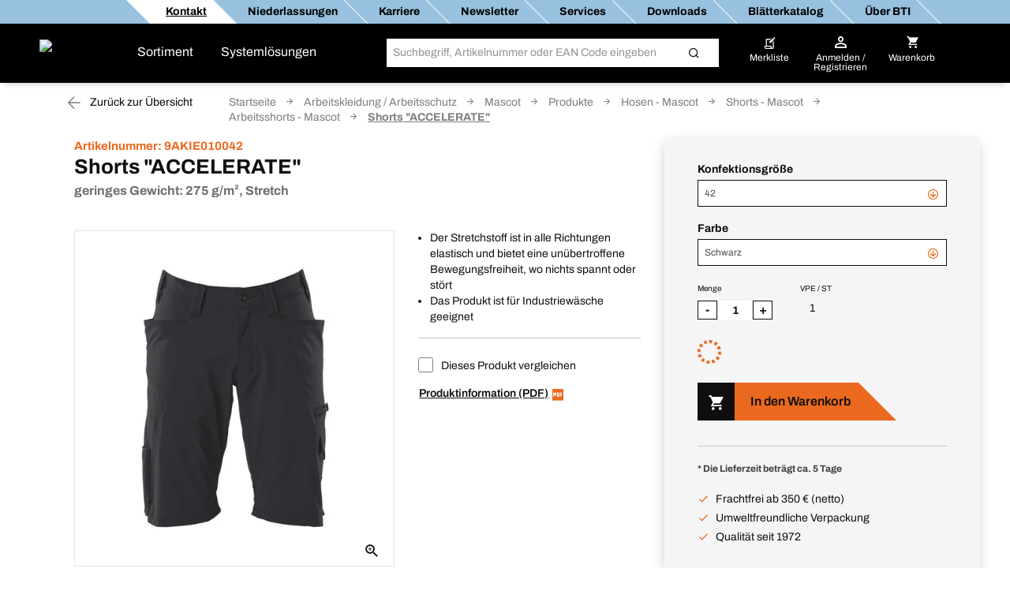

--- FILE ---
content_type: text/html;charset=UTF-8
request_url: https://www.bti.de/shop-de/p/48018108-shorts-accelerate-geringes-gewicht-275-gm-stretch.html?article_id=9AKIE010042
body_size: 47435
content:
<!DOCTYPE html>
<html lang="de" class="">
    <head>
        <meta charset="utf-8">
        <meta http-equiv="X-UA-Compatible" content="IE=edge">
        <meta name="viewport" content="width=device-width, initial-scale=1, maximum-scale=1, minimum-scale=1">
        <link rel="preconnect dns-prefetch" href="https://mediaserver.bti.de" crossorigin/>

<meta name="title" content="Shorts &#034;ACCELERATE&#034;, für das Handwerk | BTI" />
        <meta name="DC.title" content="Shorts &#034;ACCELERATE&#034;, für das Handwerk | BTI" />
        <meta name="description" content="Auf Lager: Shorts &#034;ACCELERATE&#034; in unserem Sortiment Shorts - Kollektion ACCELERATE/ Arbeitsshorts. Kaufe im Online-Shop für Profis ein ✓ Hoher Qualitätsanspruch" />
        <meta name="keywords" content="18149-511" />
        <meta name="apple-itunes-app" content="app-id=562860692"/>
        <script type="text/javascript" src="/shop-de/ruxitagentjs_ICA7NQVfgqrux_10327251022105625.js" data-dtconfig="app=f9ca415fb84c2333|ssc=1|owasp=1|featureHash=ICA7NQVfgqrux|msl=153600|srsr=25000|rdnt=1|uxrgce=1|cuc=4x1lshsu|srms=2,1,0,0%2Ftextarea%2Cinput%2Cselect%2Coption;0%2Fdatalist;0%2Fform%20button;0%2F%5Bdata-dtrum-input%5D;0%2F.data-dtrum-input;1%2F%5Edata%28%28%5C-.%2B%24%29%7C%24%29|mel=100000|expw=1|dpvc=1|lastModification=1766408675795|tp=500,50,0|srbbv=2|agentUri=/shop-de/ruxitagentjs_ICA7NQVfgqrux_10327251022105625.js|reportUrl=/shop-de/rb_05d168c3-d5ca-4469-9509-a30e3c1de237|rid=RID_47880491|rpid=286926705|domain=bti.de" async></script><link rel="canonical" href="https://www.bti.de/shop-de/p/48018108-shorts-accelerate-geringes-gewicht-275-gm-stretch.html?article_id=9AKIE010042">
        



    
    <link rel="preconnect" href="//web.cmp.usercentrics.eu">
    <link rel="preconnect" href="//api.usercentrics.eu">
    <link rel="preconnect" href="//consent-api.service.consent.usercentrics.eu">
    <link rel="preconnect" href="//v1.api.service.cmp.usercentrics.eu">
    <link rel="preconnect" href="//privacy-proxy.usercentrics.eu">

    <link rel="preload" href="//web.cmp.usercentrics.eu/ui/loader.js" as="script">
    <link rel="preload" href="//privacy-proxy.usercentrics.eu/latest/uc-block.bundle.js" as="script">

    <script id="usercentrics-cmp" data-settings-id="CI7QuiNiE" src="https://web.cmp.usercentrics.eu/ui/loader.js" async></script>
    <script type="application/javascript" src="https://privacy-proxy.usercentrics.eu/latest/uc-block.bundle.js"></script>
    <script>
        if ('IntersectionObserver' in window) {
            uc.blockOnly([
                'BJz7qNsdj-7', 
                'S1pcEj_jZX' 
            ]);
            uc.blockElements({
                'S1pcEj_jZX': '#cboxContent #map', 
                'S1pcEj_jZX': '#berner-location #map' 
            });
            uc.reloadOnOptIn('S1pcEj_jZX');
        }
    </script>


    
    

<link rel="apple-touch-icon" href="/shop-de/_ui/common/img/fav-bti/apple-touch-icon.png">
<link rel="icon" type="image/png" href="/shop-de/_ui/common/img/fav-bti/favicon-32x32.png" sizes="32x32">
<link rel="icon" type="image/png" href="/shop-de/_ui/common/img/fav-bti/android-chrome-192x192.png" sizes="192x192">
<link rel="icon" type="image/png" href="/shop-de/_ui/common/img/fav-bti/favicon-96x96.png" sizes="96x96">
<link rel="icon" type="image/png" href="/shop-de/_ui/common/img/fav-bti/favicon-16x16.png" sizes="16x16">
<link rel="icon" type="image/svg+xml" href="/shop-de/_ui/common/img/fav-bti/BTI_by_BERNER_FAVICON_orange.svg" sizes="any">
<link rel="manifest" href="/shop-de/_ui/common/img/fav-bti/site.webmanifest">
<meta name="apple-mobile-web-app-title" content="BTI">
<meta name="application-name" content="BTI">
<meta name="msapplication-TileColor" content="#ee7900">
<meta name="msapplication-TileImage" content="/shop-de/_ui/common/img/fav-bti/mstile-144x144.png">
<meta name="theme-color" content="#ee7900">
<title>Shorts "ACCELERATE", für das Handwerk | BTI</title>
        <link rel="stylesheet" type="text/css" media="all" href="/shop-de/_ui/minifiedFiles/css/berner.css?version=d71d95522eb548fe8ed216505a9a2ddac6a5cc70"/>
        <script src="/shop-de/_ui/common/js/lib/jquery-3.7.1.min.js"></script>

<script id="berner-config">

    /*<![CDATA[*/
    var berner = {
        config: { baseUrl: 'https://www.bti.de', siteRootUrl: '/', rctx: '/shop-de', shopLevel: 3, language: 'de', locale: 'de_LI', dateFormat: 'dd.MM.yy' , supportedDateFormats: '["dd.MM.yy"]', imgFallback: '/shop-de/_ui/common/img/no_image_fallback.png', prices: 'net', currencySymbol: '€', currencyIso: 'EUR', userAreaUrl: '/self-service', theme: "berner", angularToken: '', baseStoreId: 'BTI_Site' },
        user: { anonymous: 'true', loadingPricesMessages:'Lädt...', hidePricesMessages:'',isAdmUser:'false', hidePrices:false, prices: true, pricesToggle: true,  showCrossSellingOverlay: true, avoidCrossSellingOverlay: false},
        customer: { uid: '', selectedDepartmentId: ''},minicartLiveBook: { status: ''},
        salescompany: {hideArticlePrices: 'false' },
        smartEditEnabled: false
    };
   
    /*]]>*/
</script>

<meta name="_csrf" content="ff68d702-76b7-423e-b9ff-fc079be6a5f4"/>
<script src="/shop-de/_ui/common/js/src/berner.translations_de_LI.js?version=d71d95522eb548fe8ed216505a9a2ddac6a5cc70"></script>

        <script type="text/javascript" src="/shop-de/_ui/minifiedFiles/js/berner.js?version=d71d95522eb548fe8ed216505a9a2ddac6a5cc70"></script>
        <script type="application/ld+json">
    {
        "@context": "http://schema.org/",
        "@type": "WebSite",
        "name": "BTI",
        "url": "https://www.bti.de/shop-de/",
        "potentialAction": {
            "@type": "SearchAction",
            "target": "https://www.bti.de/shop-de/search?text={search_term_string}",
            "query-input": "required name=search_term_string"
        }
    }
</script>

<script type="application/ld+json">
        {
  "@context" : "http://schema.org/",
  "@type" : "Organization",
  "image" : "/shop-de/_ui/theme/bti/img/bti-logo.png",
  "address" : {
    "@context" : "http://schema.org/",
    "@type" : "PostalAddress",
    "addressCountry" : "DE",
    "streetAddress" : "Salzstraße 51",
    "postalCode" : "74653",
    "addressLocality" : "Ingelfingen"
  },
  "name" : "BTI Befestigungstechnik GmbH & Co. KG",
  "logo" : "/shop-de/_ui/theme/bti/img/bti-logo.png",
  "telephone" : "07940/141-141",
  "url" : "https://www.bti.de",
  "email" : "info@bti.de",
  "sameAs" : "[https://www.facebook.com/btibefestigungstechnik, https://plus.google.com/+BtiDe]",
  "founder" : "Albert Berner",
  "foundingDate" : "1957-04-01",
  "foundingLocation" : "Künzelsau, Germany"
}</script>
<script type="application/ld+json">
            {
  "@context" : "http://schema.org/",
  "@type" : "Product",
  "image" : "https://mediaserver.bti.de/External/L/18149-511-09_P01_1000px-100.jpg",
  "name" : "Shorts \"ACCELERATE\"",
  "description" : " Der Stretchstoff ist in alle Richtungen elastisch und bietet eine unübertroffene Bewegungsfreiheit, wo nichts spannt oder stört.  Das Produkt ist für Industriewäsche geeignet",
  "sku" : "9AKIE010042",
  "category" : "Arbeitskleidung / Arbeitsschutz > Mascot > Produkte > Hosen - Mascot > Shorts - Mascot > Arbeitsshorts - Mascot"
}</script>
    <link rel="preload" href="https://qpqefdmuja.kameleoon.eu/kameleoon.js" as="script">
    <script type="text/javascript">
        window.kameleoonQueue=window.kameleoonQueue||[];</script>
    <script type="text/javascript" src="//qpqefdmuja.kameleoon.eu/kameleoon.js" async></script>
</head>

    <body class="smartedit-page-uid-testProductDetailsPage smartedit-page-uuid-eyJpdGVtSWQiOiJ0ZXN0UHJvZHVjdERldGFpbHNQYWdlIiwiY2F0YWxvZ0lkIjoiQlRJX0NNUyIsImNhdGFsb2dWZXJzaW9uIjoiT25saW5lIn0= smartedit-catalog-version-uuid-BTI_CMS/Online  language-de">
        <script>
            var dataLayer = dataLayer || [],
                dataLayerStash = [];
        </script>

        <script>
                dataLayer.push({"EXPORT_CUSTOMER":"No","chatCustomerMail":"","clientId":"852804114.1769118471991","customerType":"ANONYMOUS","hybrisClientId":"852804114.1769118471991","salescompany":"BTI","timestamp":"2026-01-22T22:47:51.996+01:00"});
                
                            dataLayer.push({"ecommerce":{"detail":{"products":[{"price":"#product-price:9AKIE010042","name":"Shorts \"ACCELERATE\"","id":"9AKIE010042","category":"Shorts - Kollektion ACCELERATE"}]}},"event":"detailView"});
                        
                dataLayer.push({
                    'httpStatus': '200'
                });
            </script>

            <noscript>
                <iframe src="//sgtm.bti.de/ns.html?id=GTM-NBNS4V" height="0"
                        width="0" style="display:none;" class="v-hidden"></iframe>
            </noscript>
            <script>(function (w, d, s, l, i) {
                w[l] = w[l] || [];
                w[l].push({'gtm.start': new Date().getTime(), event: 'gtm.js'});
                var f = d.getElementsByTagName(s)[0],
                        j = d.createElement(s), dl = l != 'dataLayer' ? '&l=' + l : '';
                j.async = true;
                j.src = '//sgtm.bti.de/gtm.js?id=' + i + dl;
                f.parentNode.insertBefore(j, f);
            })(window, document, 'script', 'dataLayer', 'GTM-NBNS4V');
            </script>

            <div class="toasty">
	<button type="button" class="close">&times;</button>
	<p>Alert message</p>
</div>

<div class="mainHeader js-mainHeader">
	<div id="seach-suggest-overlay"></div>
	<div class="mainHeader-row-top clearfix">
		<div class="mainHeader-row-top-right">

			<div class="mainHeaderBar-info js-mainHeaderBar-info">
				<span class="bicon bicon-cross"></span>
				<div class="mainHeaderBar-info-links show-all">
					<div class="link-list">
	<a href="/shop-de/support/kontakt" title="Kontakt"
                   class=""   data-selenium="defaultLinkSupport"><div class="link-list-title" data-title="Kontakt">
					<strong>
					Kontakt</strong>
					</div>
			</a>
            </div>

<div class="link-list">
	<a href="/shop-de/info/handwerker-center" title="Niederlassungen"
                   class=""   data-selenium="BTI_Header_HWC"><div class="link-list-title" data-title="Niederlassungen">
					<strong>
					Niederlassungen</strong>
					</div>
			</a>
            </div>

<div class="link-list">
	<a href="https://www.bti.de/shop-de/karriere/home" title="Karriere"
                   class=""   data-selenium="Karriere_Link_2020"><div class="link-list-title" data-title="Karriere">
					<strong>
					Karriere</strong>
					</div>
			</a>
            </div>

<div class="link-list">
	<a href="/shop-de/newsletter" title="Newsletter"
                   class=""   data-selenium="defaultLinkNewsletter"><div class="link-list-title" data-title="Newsletter">
					<strong>
					Newsletter</strong>
					</div>
			</a>
            </div>

<div class="link-list">
	<a href="/shop-de/services/uebersicht" title="Services"
                   class=""   data-selenium="BTI_Services"><div class="link-list-title" data-title="Services">
					<strong>
					Services</strong>
					</div>
			</a>
            </div>

<div class="link-list">
	<a href="https://www.bti.de/unternehmen/downloads/zulassungen_pruefzeugnisse" title="Downloads"
                   class=""   data-selenium="comp_RV64"><div class="link-list-title" data-title="Downloads">
					<strong>
					Downloads</strong>
					</div>
			</a>
            </div>

<div class="link-list">
	<a href="https://www.bti.de/katalog/gesamtkatalog" title="Blätterkatalog"
                   class=""  target="_blank" data-selenium="comp_00008Q3L"><div class="link-list-title" data-title="Blätterkatalog">
					<strong>
					Blätterkatalog</strong>
					</div>
			</a>
            </div>

<div class="link-list">
	<a href="https://www.bti.de/unternehmen/" title="Über BTI"
                   class=""   data-selenium="comp_RV6C"><div class="link-list-title" data-title="Über BTI">
					<strong>
					Über BTI</strong>
					</div>
			</a>
            </div>

</div>
				</div>

			</div>
	</div>

	<div class="mainHeader-row-middle clearfix desktop-view">
			<div class="mainHeader-row-top-left">
				<div class="mainHeader-logo">
    <a aria-label="Berner" href="/shop-de/" class="logo">
        <img loading="lazy" width="134" height="29" src="/medias/BTI-byBerner-logo.png?context=bWFzdGVyfHJvb3R8NjcyNHxpbWFnZS9wbmd8aDg5L2hkMy8xNTA4Mjg1NTQyMjM2NDYucG5nfDlmOGNiMzMzOGQ1NjQwOGZmZDA4MDlmYTI2ZjcxOWFlMGIwYjNlODc3MzhiZGU3ODNjYTc3NDM5MzgzNjlkYmE&attachment=true" alt="BtiLogo"/>
    </a>
</div></div>
			<div class="mainHeader-links hidden-xs">
					<span class="mainHeader-showCategories hidden-xs mainHeaderBar-btn show-assortment js-mainHeader-menu-link" tabindex="0">
				Sortiment</span>
	<span class="mainHeader-showCategories hidden-sm hidden-md hidden-lg mainHeaderBar-btn js-mainHeader-menu-link show-assortment">
	Sortiment</span>


<a href="/shop-de/landing/systemloesungen" title="Systemlösungen"
                   class="mainHeader-showCategories hidden-xs mainHeaderBar-btn"   data-selenium="defaultApplicationLink">Systemlösungen</a>
            <a href="/shop-de/landing/systemloesungen" title="Systemlösungen"
                   class="mainHeader-showCategories hidden-sm hidden-md hidden-lg mainHeaderBar-btn"   data-selenium="defaultApplicationLink">Systemlösungen</a>
            </div>
			<div class="yCmsContentSlot mainHeader-search js-mainHeader-search">
<div class="site-search" data-history='[]'>
        <div class="site-search-inner">
            <form id="search_form" name="search_form" method="get" action="/shop-de/search"
                  data-suggesturl="/shop-de/search/suggest">
                <div class="input-group">
                    <span class="input-group-btn input-group-btn-icon">
                        <button class="btn btn-link">
                            <span class="bicon bicon-Search"></span>
                        </button>
                    </span>
                   <div id="complete"></div>
                    <input aria-label="Suche" class="form-control main-search" type="text" name="text"
                    
                           placeholder="Suchbegriff, Artikelnummer oder EAN Code eingeben" autocomplete="off">
                    <span class="input-group-btn">
                        <button type="submit" class="btn btn-search-icon">
                            <span class="bicon bicon-site-search"></span>
                            </button>
                    </span>
                    <span class="input-group-btn input-group-btn-close js-mainHeader-nav-search">
                        <button class="btn btn-link">
                            <span class="bicon bicon-close"></span>
                        </button>
                    </span>
                </div>
                <input id="categorysuggestions_val" type="hidden" value="Kategorievorschläge"/>
                <input id="productsuggestions_val" type="hidden" value="Produktvorschläge"/>
                <input id="brandsuggestions_val" type="hidden" value="Markenvorschläge"/>
                <input id="searchtermsuggestions_val" type="hidden" value="Suchvorschläge"/>
                <input id="cmssuggestions_val" type="hidden" value="Kampagnen &amp; Aktionen"/>
                <input id="searchHistory_val" type="hidden" value="Suchverlauf"/>
            </form>

                <div class="search-autocomplete">
                <div id="suggestLayer" class="search-autocomplete-wrapper" data-service-email="info@bti.de" data-service-number="07940 141 141"
                        >
                </div>
            </div>
        </div>
    </div>
</div><div class="yCmsContentSlot mainHeader-nav">
<a href="/shop-de/self-service/bookmarks" class="mainHeader-nav-bookmarks hidden-xs" title="Merkliste">
			<span class="bicon bicon-bookmark"></span>
			<div class="mainHeader-nav-login-text">
				Merkliste</div>
		</a>
	<a class="mainHeader-nav-login js-mainHeaderFlyout-btn js-mainHeaderFlyout-login-btn " data-selenium="loginDropdownLink" href="/shop-de/login" >
				<span class="bicon bicon-login"
					title="Warenkorb">
				</span>
				<span class="mainHeader-nav-login-text mainHeader-nav-login-text-login">
					Anmelden /</br> Registrieren</span>
			</a>
		<a aria-label="Warenkorb" class="mainHeader-nav-cart js-mainHeaderFlyout-btn js-mainHeaderFlyout-cart-btn" href="/shop-de/checkout" data-berner-minicart="{&quot;entryCount&quot;:0,&quot;totalUnitCount&quot;:0,&quot;entries&quot;:[],&quot;countinfo&quot;:&quot;leer&quot;,&quot;shownProductCount&quot;:3,&quot;entryPrices&quot;:null,&quot;showFreeDeliveryInfoTeaser&quot;:false,&quot;diffFreeShipping&quot;:null}">
				<span class="bicon bicon-cart" title="Warenkorb"></span>
				<span class="mainHeader-nav-login-text mainHeader-nav-login-text-cart">Warenkorb</span>
			</a>
			<script id="minicarttmpl" type="text/x-handlebars-template">
		<div class="minicartIconContainer">
			<div class="{{{getIconClass berner="cart" bti="cart"}}} cartIcon"
				title="Warenkorb">
				{{#ifCond entryCount '>' 0}}
					<span class="cartIconCount">
							{{entryCount}}
					</span>
				{{/ifCond}}
			</div>
			<span class="mainHeader-nav-login-text mainHeader-nav-login-text-cart">Warenkorb</span>
		</div>

	<div class="minicart js-mainHeaderFlyout checkout-warenkorb js-mainHeaderFlyout-cart">
		<button class="btn btn-link minicart-close js-mainHeaderFlyout-cart-close"><span class="{{{getIconClass berner="close" bti="close"}}}"></span></button>
		<div class="schnell-erfassung">
			<form class="berner-atc-codes" data-berner-available="true" data-berner-cart-id="{{pk}}">
				<div class="headline">Schnellerfassung</div>
				<p>Füge einfach ein Produkt durch Eingabe der Artikelnummer hinzu.</p>
				<div class="subheadline">
					<strong>
						Artikelnummer</strong>
				</div>
				<button type="submit" class="btn btn-link btn-sm pull-right" data-berner-title="js.loginlayer.atctitle" data-berner-text="js.loginlayer.atctext"><span class="{{{getIconClass berner="cart" bti="cart"}}}"></span></button>
				<div class="form-group quickEntry ui-front">
					<input type="text" class="form-control"/>
				</div>
				<div class="schnell-erfassung-info">
					Artikelnummern durch Komma trennen</div>
			</form>
		</div>
		<ul class="berner-cart-toggled">
			{{#entries}}
			<li class="berner-minicart-line">
				<div class="left">
					<div class="thumb">{{#thumbnail}}<a href="/shop-de/{{../articleUrl}}"><img loading="lazy" src="{{thumbNailUrl}}" alt="{{altText}}"></a>{{/thumbnail}}
					</div>
				</div>
				<div class="right">
					<div class="berner-remove">
						<button data-berner-minicart-remove="{{id}}"  data-berner-minicart-product-id="{{articleCode}}" data-berner-minicart-product-price="{{totalPrices.net.value}}" data-berner-minicart-product-quantity="{{quantity}}">
							<span class="{{{getIconClass berner="trash-icon" bti="trash-icon"}}} minicartTrashIcon"></span>
						</button>
					</div>
					
						{{#ifCond totalPrices.net.value '>' 0.001}}
							<div class="price net">{{totalPrices.net.formatted}}{{#if showAsterisk}}<span class="price-asterisk">*</span>{{/if}}</div>
							<div class="price gross">{{totalPrices.gross.formatted}}{{#if showAsterisk}}<span class="price-asterisk">*</span>{{/if}}</div>
						{{/ifCond}}
					</div>
				<div class="name berner-name">
					<a {{#getOnlineUrl "" articleUrl articleCode }}{{/getOnlineUrl}}>{{articleName}}</a>
					<br>
					Menge:
					{{quantity}}
				</div>
			</li>
			{{/entries}}
		</ul>
		<div class="form-group">
			<a href="/shop-de/checkout" class="btn btn-secondary">
				<span>
					Warenkorb ansehen
				 	({{countinfo}}) 
				</span>
			</a>
		</div>
		{{#if showFreeDeliveryInfoTeaser }}
			{{#if diffFreeShipping}}
				<div class="minicart-free-delivery-wrapper">
					<div class="js-diffFreeShipping-minicart CHCartError">
						<span class="diffFreeShipping">Dir fehlen noch {{diffFreeShipping}} für eine versandkostenfreie Lieferung.</span>
						<span class="bicon bicon-shipment-tracking diffFreeShipping-icon"></span>
					</div>
				</div>
			{{/if}}
		{{/if}}
	</div>

</script>
<div class="mainHeaderFlyout-underlay js-mainHeaderFlyout-underlay"></div>

 <div class="mainHeaderFlyout-login js-mainHeaderFlyout js-mainHeaderFlyout-login hidden-xs" data-selenium="login-dropdown"  >
			<button aria-label="Close" class="btn btn-link mainHeaderFlyout-login-close js-mainHeaderFlyout-login-close"><span class="bicon bicon-close"></span></button>
			<div class="row">
				<div class="col-sm-7">
					<div class="mainHeaderFlyout-login-title">
						<strong>
							Anmeldedaten eingeben:</strong>
					</div>
					<div class="mainHeaderFlyout-login-form login-form">
						




























<form id="loginFlyout" name="loginFlyout" data-selenium="loginForm" action="/shop-de/login" method="post" autocomplete="off">


    <input id="loginWindow-loginFlyout" name="loginWindow" type="hidden" value=""/>
    
    <fieldset class="js-sync-login-form js-sync-height">
        <div class="form-group ">
            <label for="email-loginFlyout">Deine E-Mail-Adresse<span class="hide-for-bti">*</span></label>
            <input id="email-loginFlyout" name="email" data-selenium="email" name="email" type="text" class="form-control" value="" autocomplete="username"/>

            
            <input type="text" class="form-control" id="second-name-login" name="secondName" tabindex="-1"  autocomplete="off"/>
        </div>

        <div class="form-group  passToggleContainer">
            <label for="password-loginFlyout">Passwort<span class="hide-for-bti">*</span></label>
            <input id="password-loginFlyout" name="password" data-selenium="password" name="password" type="password" class="form-control" value="" autocomplete="current-password"/>
            <span class="bicon bicon-eyeCross toggleShowPasskey" data-toggle="#password-loginFlyout"></span>
        </div>

        <a href="#" class="mainHeaderFlyout-login-lostPassword js-password-vergessen" data-selenium="lostPassLink">
            Passwort vergessen?
        </a>

        <div class="berner-validation error berner-validation-emailNotUnique" style="display: none;" data-selenium="berner-validation-emailNotUnique">Bitte gib zusätzlich deine Kundennnummer an, da deine E-Mail-Adresse mehrfach hinterlegt ist!</div>
        <div class="berner-validation error berner-validation-userNotFound" style="display: none;">Ups! Die E-Mail-Adresse oder das Passwort stimmt nicht. Bitte überprüfe deine Eingaben oder klicke auf „Passwort vergessen?“</div>
        <div class="berner-validation error berner-validation-loginDisabled" style="display: none;" data-selenium="berner-validation-loginDisabled">Ups! Die E-Mail-Adresse oder das Passwort stimmt nicht. Bitte überprüfe deine Eingaben oder klicke auf „Passwort vergessen?“</div>
        <div class="berner-validation error berner-validation-badCredentials" style="display: none;" data-selenium="berner-validation-badCredentials">Ups! Die E-Mail-Adresse oder das Passwort stimmt nicht. Bitte überprüfe deine Eingaben oder klicke auf „Passwort vergessen?“</div>
        <div class="berner-validation error berner-validation-loginPendingConfirmation" style="display: none;" data-selenium="berner-validation-loginPendingConfirmation">Auf Bestätigungs-E-Mail wird gewartet.</div>

        <div class="berner-validation error berner-validation-usernNotValidByCustomerAdmin" style="display: none;" data-selenium="berner-validation-usernNotValidByCustomerAdmin">Bitte beachte, dass aus Sicherheitsgründen nur der Administrator deines Unternehmens deinen Zugang aktivieren kann. Die Freigabe ist von diesem im &quot;Kundenmenü&quot; unter &quot;Benutzer freigeben&quot; durchzuführen.</div>
        <div class="berner-validation error berner-validation-logindeclinebycustomadmin" style="display: none;" data-selenium="berner-validation-logindeclinebycustomadmin">Benutzer wurde durch Admin abgelehnt</div>

        <div class="berner-validation error berner-validation-loginBlockedForSecurity" style="display: none;" data-selenium="berner-validation-loginBlockedForSecurity">Ups! Die E-Mail-Adresse oder das Passwort stimmt nicht. Bitte überprüfe deine Eingaben oder klicke auf „Passwort vergessen?“</div>
        <div class="berner-validation error berner-validation-loginBlockedAfterTry" style="display: none;" data-selenium="berner-validation-loginblockedaftertry">Dein Zugang wurde aufgrund mehrerer fehlgeschlagener Anmeldeversuche gesperrt. Bitte kontaktiere deinen Administrator oder unser Support-Team.</div>
        <div class="berner-validation error berner-validation-waitForSecurity" style="display: none;" data-selenium="berner-validation-waitForSecurity" data-countdown="null">Bitte warte {0} Sekunden, um Dich erneut anzumelden.</div>
        <div class="berner-validation error berner-validation-session-lost" style="display: none;"} data-selenium="berner-validation-session-lost" >
            Deine Sitzung ist bereits abgelaufen. Lade die Seite neu und melde dich erneut an.
        </div>

        <input id="redirect-loginFlyout" name="redirect" type="hidden" value="1" value=""/>
    </fieldset>

    <button class="form-group-button-container login-button-container btn btn-secondary" type="submit">
        <span id="loginFlyout12" class="js-login input-login" data-selenium="loginButton">Anmelden</span>
        
            <span class="bicon bicon-arrow-right-circle button-blue-bicon-right-arrow"></span>
        
    </button>

    
        <a href="#"
           class="small-link" style="display: none;" id="overlay-login" data-selenium="sendConfirmationEmailButton">Bestätigungs-E-Mail erneut senden</a>
    
<div>
<input type="hidden" name="_csrf" value="ff68d702-76b7-423e-b9ff-fc079be6a5f4" />
</div></form>
</div>

					<div class="login-progress">
						<div class="loading-icon">
							<span class="bicon bicon-cog icon-spin cog"></span>
						</div>
						<p>
							Wird eingeloggt...</p>
					</div>
				</div>

				<div class="col-sm-5">
					<div class="mainHeaderFlyout-login-side">
						<div class="mainHeaderFlyout-login-title">
							<strong>
								Registrieren und<br> Online-Kunde werden</strong>
						</div>


						<div class="mainHeaderFlyout-login-desc">
								In nur wenigen Schritten kannst du dir einen Online-Zugang erstellen. Jetzt kostenlos registrieren und alle Vorteile nutzen.</div>
						<a id="register-btn" data-selenium="register-btn" class="btn btn-secondary btn-block" href="https://www.bti.de/shop-de/register">
							Jetzt registrieren</a>

                        </div>
				</div>
			</div>
		</div>
	







<div class="info-loggedout-wrapper js-info-loggedout-save">
    <div class="info-loggedout">
        <div class="line"></div>
        <div class="row">
            
            <div class="col-sm-6">

                <div class="info-loggedout-headline">Anmelden</div>
                




























<form id="loginAddToBookmarksOverlayTab" name="loginAddToBookmarksOverlayTab" data-selenium="loginForm" action="/shop-de/login" method="post" autocomplete="off">


    <input id="loginWindow-loginAddToBookmarksOverlayTab" name="loginWindow" type="hidden" value="loginForBookmarksOverlay" value=""/>
    
    <fieldset class="js-sync-login-form js-sync-height">
        <div class="form-group ">
            <label for="email-loginAddToBookmarksOverlayTab">Deine E-Mail-Adresse<span class="hide-for-bti">*</span></label>
            <input id="email-loginAddToBookmarksOverlayTab" name="email" data-selenium="email" name="email" type="text" class="form-control" value="" autocomplete="username"/>

            
            <input type="text" class="form-control" id="second-name-login" name="secondName" tabindex="-1"  autocomplete="off"/>
        </div>

        <div class="form-group  passToggleContainer">
            <label for="password-loginAddToBookmarksOverlayTab">Passwort<span class="hide-for-bti">*</span></label>
            <input id="password-loginAddToBookmarksOverlayTab" name="password" data-selenium="password" name="password" type="password" class="form-control" value="" autocomplete="current-password"/>
            <span class="bicon bicon-eyeCross toggleShowPasskey" data-toggle="#password-loginAddToBookmarksOverlayTab"></span>
        </div>

        <a href="#" class="mainHeaderFlyout-login-lostPassword js-password-vergessen" data-selenium="lostPassLink">
            Passwort vergessen?
        </a>

        <div class="berner-validation error berner-validation-emailNotUnique" style="display: none;" data-selenium="berner-validation-emailNotUnique">Bitte gib zusätzlich deine Kundennnummer an, da deine E-Mail-Adresse mehrfach hinterlegt ist!</div>
        <div class="berner-validation error berner-validation-userNotFound" style="display: none;">Ups! Die E-Mail-Adresse oder das Passwort stimmt nicht. Bitte überprüfe deine Eingaben oder klicke auf „Passwort vergessen?“</div>
        <div class="berner-validation error berner-validation-loginDisabled" style="display: none;" data-selenium="berner-validation-loginDisabled">Ups! Die E-Mail-Adresse oder das Passwort stimmt nicht. Bitte überprüfe deine Eingaben oder klicke auf „Passwort vergessen?“</div>
        <div class="berner-validation error berner-validation-badCredentials" style="display: none;" data-selenium="berner-validation-badCredentials">Ups! Die E-Mail-Adresse oder das Passwort stimmt nicht. Bitte überprüfe deine Eingaben oder klicke auf „Passwort vergessen?“</div>
        <div class="berner-validation error berner-validation-loginPendingConfirmation" style="display: none;" data-selenium="berner-validation-loginPendingConfirmation">Auf Bestätigungs-E-Mail wird gewartet.</div>

        <div class="berner-validation error berner-validation-usernNotValidByCustomerAdmin" style="display: none;" data-selenium="berner-validation-usernNotValidByCustomerAdmin">Bitte beachte, dass aus Sicherheitsgründen nur der Administrator deines Unternehmens deinen Zugang aktivieren kann. Die Freigabe ist von diesem im &quot;Kundenmenü&quot; unter &quot;Benutzer freigeben&quot; durchzuführen.</div>
        <div class="berner-validation error berner-validation-logindeclinebycustomadmin" style="display: none;" data-selenium="berner-validation-logindeclinebycustomadmin">Benutzer wurde durch Admin abgelehnt</div>

        <div class="berner-validation error berner-validation-loginBlockedForSecurity" style="display: none;" data-selenium="berner-validation-loginBlockedForSecurity">Ups! Die E-Mail-Adresse oder das Passwort stimmt nicht. Bitte überprüfe deine Eingaben oder klicke auf „Passwort vergessen?“</div>
        <div class="berner-validation error berner-validation-loginBlockedAfterTry" style="display: none;" data-selenium="berner-validation-loginblockedaftertry">Dein Zugang wurde aufgrund mehrerer fehlgeschlagener Anmeldeversuche gesperrt. Bitte kontaktiere deinen Administrator oder unser Support-Team.</div>
        <div class="berner-validation error berner-validation-waitForSecurity" style="display: none;" data-selenium="berner-validation-waitForSecurity" data-countdown="null">Bitte warte {0} Sekunden, um Dich erneut anzumelden.</div>
        <div class="berner-validation error berner-validation-session-lost" style="display: none;"} data-selenium="berner-validation-session-lost" >
            Deine Sitzung ist bereits abgelaufen. Lade die Seite neu und melde dich erneut an.
        </div>

        <input id="redirect-loginAddToBookmarksOverlayTab" name="redirect" type="hidden" value="1" value=""/>
    </fieldset>

    <button class="form-group-button-container login-button-container btn btn-secondary" type="submit">
        <span id="loginAddToBookmarksOverlayTab12" class="js-login input-login" data-selenium="loginButton">Anmelden</span>
        
            <span class="bicon bicon-arrow-right-circle button-blue-bicon-right-arrow"></span>
        
    </button>

    
        <a href="#"
           class="small-link" style="display: none;" id="overlay-login" data-selenium="sendConfirmationEmailButton">Bestätigungs-E-Mail erneut senden</a>
    
<div>
<input type="hidden" name="_csrf" value="ff68d702-76b7-423e-b9ff-fc079be6a5f4" />
</div></form>

            </div>

            
            <div class="col-sm-6">
                
                    <div class="info-loggedout-register-wrapper">
                
                <div class="info-loggedout-headline">Registrieren und Online-Kunde werden</div>

                <div class="info-loggedout-open-account-info js-sync-login-form">
                    
                    In nur wenigen Schritten kannst du dir einen Online-Zugang erstellen. Jetzt kostenlos registrieren und alle Vorteile nutzen.
                </div>
                    


                

                <button id="register-btn" data-selenium="register-btn" class="btn btn-block btn-secondary"
                        onClick="window.location.href='https://www.bti.de/shop-de/register?PageRegisterRegisterForm_mode=customer'">
                    
                    Jetzt registrieren
                </button>
                        
                
                    </div>
                

            </div>
        </div>
    </div>
</div>
</div><div class="mainHeader-links hidden-sm hidden-md hidden-lg">
			<span class="mainHeader-showCategories hidden-xs mainHeaderBar-btn show-assortment js-mainHeader-menu-link" tabindex="0">
				Sortiment</span>
	<span class="mainHeader-showCategories hidden-sm hidden-md hidden-lg mainHeaderBar-btn js-mainHeader-menu-link show-assortment">
	Sortiment</span>


<a href="/shop-de/landing/systemloesungen" title="Systemlösungen"
                   class="mainHeader-showCategories hidden-xs mainHeaderBar-btn"   data-selenium="defaultApplicationLink">Systemlösungen</a>
            <a href="/shop-de/landing/systemloesungen" title="Systemlösungen"
                   class="mainHeader-showCategories hidden-sm hidden-md hidden-lg mainHeaderBar-btn"   data-selenium="defaultApplicationLink">Systemlösungen</a>
            </div>
		</div>

	<div class="mainNav js-mainHeaderFlyout js-mainNav" data-campaign-url="/shop-de/ffcampaigns/campaign" data-carouselcampaign-url="/shop-de/ffcampaigns/navigationcarousel">
    <div style="display: flex; flex-direction: row; position: absolute;">
        <div class="mainNav-lvl1 js-mainNav-lvl1">
            <div class="container-button-close container-button">
                <button class="close-button js-close-button js-mainNav-lvl1-close"></button>
            </div>
            <span class="mainNav-headline"></span>
            <button class="mainNav-lvl1-link js-mainNav-lvl1-link has-sub"
                        
                            data-item="menu1"
                            data-output="campaignHtml1"
                            data-campaign="16417389[DC]"
                        
                    >

                    <div class="mainNav-lvl1-link-inner">
                        <div class="alignLongText">
                            <img loading="lazy" width="32" height="32" class="category-img" src="/medias/16417389.png?context=bWFzdGVyfHJvb3R8MjU3NHxpbWFnZS9wbmd8aGVkL2hmYy8xNTA4Mjg1MjE1ODY3MTgucG5nfGYwODcxNjEyYTdjOWU4Y2Y5MWUzNjUzZGQxZDAyMWZmNWI1YTAxYTYxYjM0YjUwZTQxNDEyZmYxNDI4ZmNmZmU" alt="Befestigungstechnik"/>
                            <span class="js-prudsys-recommendations-over-event mainNav-lvl1-link-name"
                                data-category-code="16417389[DC]"
                                data-loading="true">
                                Befestigungstechnik</span>
                        </div>
                        <span class="arrow-right"></span>
                    </div>
                </button>
            <button class="mainNav-lvl1-link js-mainNav-lvl1-link has-sub"
                        
                            data-item="menu2"
                            data-output="campaignHtml2"
                            data-campaign="16417385[DC]"
                        
                    >

                    <div class="mainNav-lvl1-link-inner">
                        <div class="alignLongText">
                            <img loading="lazy" width="32" height="32" class="category-img" src="/medias/16417385.png?context=bWFzdGVyfHJvb3R8NjY0MXxpbWFnZS9wbmd8aGEzL2g2OC8xNTA4Mjg1MjE1MjExODIucG5nfGUyNTFmYTA3NjdlYmM4NmNiMTFmYWM0NWYwMmIxOWVlNmE1ZWFjNjVmOThiNjJjNzVhZGIxZTA3NDFlNTlkNjI" alt="Werkzeug und mehr"/>
                            <span class="js-prudsys-recommendations-over-event mainNav-lvl1-link-name"
                                data-category-code="16417385[DC]"
                                data-loading="true">
                                Werkzeug und mehr</span>
                        </div>
                        <span class="arrow-right"></span>
                    </div>
                </button>
            <button class="mainNav-lvl1-link js-mainNav-lvl1-link has-sub"
                        
                            data-item="menu3"
                            data-output="campaignHtml3"
                            data-campaign="16417263[DC]"
                        
                    >

                    <div class="mainNav-lvl1-link-inner">
                        <div class="alignLongText">
                            <img loading="lazy" width="32" height="32" class="category-img" src="/medias/16417263.png?context=bWFzdGVyfHJvb3R8NDIyNXxpbWFnZS9wbmd8aDM1L2g2Yi8xNTA4Mjg1MjE0NTU2NDYucG5nfGRkZTNjN2IxM2QwYTJjMjdhYzBlZjUzZjE2YThhZjE2YzA3MDg1NTkyNjIzZjQ0ZDkxM2U4YjY2NDNkMTBkODA" alt="Brandschutz"/>
                            <span class="js-prudsys-recommendations-over-event mainNav-lvl1-link-name"
                                data-category-code="16417263[DC]"
                                data-loading="true">
                                Brandschutz</span>
                        </div>
                        <span class="arrow-right"></span>
                    </div>
                </button>
            <button class="mainNav-lvl1-link js-mainNav-lvl1-link has-sub"
                        
                            data-item="menu4"
                            data-output="campaignHtml4"
                            data-campaign="16415839[DC]"
                        
                    >

                    <div class="mainNav-lvl1-link-inner">
                        <div class="alignLongText">
                            <img loading="lazy" width="32" height="32" class="category-img" src="/medias/16415839.png?context=bWFzdGVyfHJvb3R8MzQ5NnxpbWFnZS9wbmd8aDgyL2gyNi8xNTA4Mjg1MjEzMjQ1NzQucG5nfDliMWIxNTQyZjE2NzkzZmFkYTFmN2Y1ZWI5NjUzZGRjYmU4YzUzZmY1N2ExY2ViMzRhOTZhMGUzY2RiMDg3ZTE" alt="Sanitär / Heizung / Klima"/>
                            <span class="js-prudsys-recommendations-over-event mainNav-lvl1-link-name"
                                data-category-code="16415839[DC]"
                                data-loading="true">
                                Sanitär / Heizung / Klima</span>
                        </div>
                        <span class="arrow-right"></span>
                    </div>
                </button>
            <button class="mainNav-lvl1-link js-mainNav-lvl1-link has-sub"
                        
                            data-item="menu5"
                            data-output="campaignHtml5"
                            data-campaign="16417395[DC]"
                        
                    >

                    <div class="mainNav-lvl1-link-inner">
                        <div class="alignLongText">
                            <img loading="lazy" width="32" height="32" class="category-img" src="/medias/16417395.png?context=bWFzdGVyfHJvb3R8OTEyN3xpbWFnZS9wbmd8aDEzL2gyOS8xNTA4Mjg1MjE2NTIyNTQucG5nfGI4MTIyYjFkNjA0ZWQxNjNjODZkMGFkYTZkMzFiMzcxNzM1MTc4Y2VkOTYyNzAwYWIwZDQ1YWQxM2M3NGNhM2U" alt="Holzbau / Dachmontage"/>
                            <span class="js-prudsys-recommendations-over-event mainNav-lvl1-link-name"
                                data-category-code="16417395[DC]"
                                data-loading="true">
                                Holzbau / Dachmontage</span>
                        </div>
                        <span class="arrow-right"></span>
                    </div>
                </button>
            <button class="mainNav-lvl1-link js-mainNav-lvl1-link has-sub"
                        
                            data-item="menu6"
                            data-output="campaignHtml6"
                            data-campaign="12519852[DC]"
                        
                    >

                    <div class="mainNav-lvl1-link-inner">
                        <div class="alignLongText">
                            <img loading="lazy" width="32" height="32" class="category-img" src="/medias/12519852.png?context=bWFzdGVyfHJvb3R8MTY2MXxpbWFnZS9wbmd8aDlmL2gxYi8xNTA4Mjg1MjExMjc5NjYucG5nfDY0ZGRhZGFmMDhkZjI4ZGJhMDdiODUzZmYyZGFmY2U3ZTkyNjI5NTZiYTQ0NzcyN2E3Njg2ZmFiMTA3MmE1MTI" alt="Fenster"/>
                            <span class="js-prudsys-recommendations-over-event mainNav-lvl1-link-name"
                                data-category-code="12519852[DC]"
                                data-loading="true">
                                Fenster</span>
                        </div>
                        <span class="arrow-right"></span>
                    </div>
                </button>
            <button class="mainNav-lvl1-link js-mainNav-lvl1-link has-sub"
                        
                            data-item="menu7"
                            data-output="campaignHtml7"
                            data-campaign="16416028[DC]"
                        
                    >

                    <div class="mainNav-lvl1-link-inner">
                        <div class="alignLongText">
                            <img loading="lazy" width="32" height="32" class="category-img" src="/medias/16416028.png?context=bWFzdGVyfHJvb3R8MzU2OHxpbWFnZS9wbmd8aDE1L2hmYS8xNTA4Mjg1MjEzOTAxMTAucG5nfDFiNjNiYjdlMjcwOWJjYzdjNmI5MzI0M2Y4OWE4YzFlOWNiNzg5ODg2MWY5ODk4NTViNTIzMGI1NmFmMWM2Mzc" alt="Elektromontage"/>
                            <span class="js-prudsys-recommendations-over-event mainNav-lvl1-link-name"
                                data-category-code="16416028[DC]"
                                data-loading="true">
                                Elektromontage</span>
                        </div>
                        <span class="arrow-right"></span>
                    </div>
                </button>
            <button class="mainNav-lvl1-link js-mainNav-lvl1-link has-sub"
                        
                            data-item="menu8"
                            data-output="campaignHtml8"
                            data-campaign="16862040[DC]"
                        
                    >

                    <div class="mainNav-lvl1-link-inner">
                        <div class="alignLongText">
                            <img loading="lazy" width="32" height="32" class="category-img" src="/medias/16862040.png?context=bWFzdGVyfHJvb3R8Mjk5MXxpbWFnZS9wbmd8aGNiL2hiYS8xNTA4Mjg1MjE3ODMzMjYucG5nfGFhNDM5ODYyMDRlZmMwNmVhNmQzZmVlNjMxNjNmMTk4ZmJiMzQ5NWQ4M2NjZDE1YWMwYWE2MDY0ZjAyMjdkODE" alt="Chemie"/>
                            <span class="js-prudsys-recommendations-over-event mainNav-lvl1-link-name"
                                data-category-code="16862040[DC]"
                                data-loading="true">
                                Chemie</span>
                        </div>
                        <span class="arrow-right"></span>
                    </div>
                </button>
            <button class="mainNav-lvl1-link js-mainNav-lvl1-link has-sub"
                        
                            data-item="menu9"
                            data-output="campaignHtml9"
                            data-campaign="14878143[DC]"
                        
                    >

                    <div class="mainNav-lvl1-link-inner">
                        <div class="alignLongText">
                            <img loading="lazy" width="32" height="32" class="category-img" src="/medias/14878143.png?context=bWFzdGVyfHJvb3R8NDUxMXxpbWFnZS9wbmd8aGM4L2hjMy8xNTA4Mjg1MjExOTM1MDIucG5nfDMwMDA1ZGI3YzRmMDg0OTYzZmI3YTY5NmQxN2MyOTljYWNkYmFhOGIyMTQxMzI4MThkMWM1MDFmNmU4OTNkMDQ" alt="Arbeitskleidung / Arbeitsschutz"/>
                            <span class="js-prudsys-recommendations-over-event mainNav-lvl1-link-name"
                                data-category-code="14878143[DC]"
                                data-loading="true">
                                Arbeitskleidung / Arbeitsschutz</span>
                        </div>
                        <span class="arrow-right"></span>
                    </div>
                </button>
            <button class="mainNav-lvl1-link js-mainNav-lvl1-link has-sub"
                        
                            data-item="menu10"
                            data-output="campaignHtml10"
                            data-campaign="16417396[DC]"
                        
                    >

                    <div class="mainNav-lvl1-link-inner">
                        <div class="alignLongText">
                            <img loading="lazy" width="32" height="32" class="category-img" src="/medias/16417396.png?context=bWFzdGVyfHJvb3R8NDM3MnxpbWFnZS9wbmd8aDdjL2g2My8xNTA4Mjg1MjE3MTc3OTAucG5nfGYzODkzOWMxMzVkNWYxMGJiMzg0N2FlYzYwNWJlNTZkYjA5OTY4MzUzYmU5YjI4ZjdhZDkxMmUyZDgxOWQ0YWE" alt="Betriebsausstattung"/>
                            <span class="js-prudsys-recommendations-over-event mainNav-lvl1-link-name"
                                data-category-code="16417396[DC]"
                                data-loading="true">
                                Betriebsausstattung</span>
                        </div>
                        <span class="arrow-right"></span>
                    </div>
                </button>
            <button class="mainNav-lvl1-link js-mainNav-lvl1-link has-sub"
                        
                            data-item="menu11"
                            data-output="campaignHtml11"
                            data-campaign="70248179[DC]"
                        
                    >

                    <div class="mainNav-lvl1-link-inner">
                        <div class="alignLongText">
                            <img loading="lazy" width="32" height="32" class="category-img" src="/medias/70248179.png?context=bWFzdGVyfHJvb3R8MzEwM3xpbWFnZS9wbmd8aDNhL2gyZS8xNTA4Mjg1MjE4NDg4NjIucG5nfDVlZmJkYmQ0YzVmYWMxZDg5ZmFjMGY3NTY1ODU3YWI0ZjBiYTNhMWFkNzc5OThmZDExMjAwODIwZmEwY2M2NTY" alt="Fahrzeugbedarf"/>
                            <span class="js-prudsys-recommendations-over-event mainNav-lvl1-link-name"
                                data-category-code="70248179[DC]"
                                data-loading="true">
                                Fahrzeugbedarf</span>
                        </div>
                        <span class="arrow-right"></span>
                    </div>
                </button>
            <button class="mainNav-lvl1-link js-mainNav-lvl1-link has-sub"
                        
                            data-item="menu12"
                            data-output="campaignHtml12"
                            data-campaign="16415677[DC]"
                        
                    >

                    <div class="mainNav-lvl1-link-inner">
                        <div class="alignLongText">
                            <img loading="lazy" width="32" height="32" class="category-img" src="/medias/16415677.png?context=bWFzdGVyfHJvb3R8NTAzMnxpbWFnZS9wbmd8aGUzL2hhNC8xNTA4Mjg1MjEyNTkwMzgucG5nfGZlODc5MjZkYTdlN2U3MjA1ZjVlODkxZjMyNzNlODA3MzkyMzU3NjljM2Q2MzMyNGVlMTU4OWZkMzcxNDgzMjQ" alt="Angebote"/>
                            <span class="js-prudsys-recommendations-over-event mainNav-lvl1-link-name"
                                data-category-code="16415677[DC]"
                                data-loading="true">
                                Angebote</span>
                        </div>
                        <span class="arrow-right"></span>
                    </div>
                </button>
            </div>
        <div class="mainNav-container-lvl2">
            <div class="mainNav-body js-mainNav-body" data-item="menu1">
                        <div class="mainNav-lvl2">
                            <div style="display: flex;">
                                <div class="mainNav-lvl2-subs-first js-mainNav-lvl2-subNavigation">
                                    <div class="container-button-back container-button">
                                        <button class="back-button js-back-button js-mainNav-lvl2-back">
                                            <span class="bicon bicon-arrow-left-4 bticon bticon-full-arrow-left"></span> Zurück</button>
                                    </div>
                                    <div class="container-button-close container-button">
                                        <button class="close-button js-close-button js-mainNav-lvl2-close"></button>
                                    </div>
                                    <div style="display: flex;" class="mainNav-lvl2-container">
                                        <img loading="lazy" width="32" height="32" class="category-img" src="/medias/16417389.png?context=bWFzdGVyfHJvb3R8MjU3NHxpbWFnZS9wbmd8aGVkL2hmYy8xNTA4Mjg1MjE1ODY3MTgucG5nfGYwODcxNjEyYTdjOWU4Y2Y5MWUzNjUzZGQxZDAyMWZmNWI1YTAxYTYxYjM0YjUwZTQxNDEyZmYxNDI4ZmNmZmU" alt="Action">
                                        <span data-href="L3Nob3AtZGUvZGMvMTY0MTczODktYmVmZXN0aWd1bmdzdGVjaG5pay8=" onclick="b.obfsLnk(this)" class="mainNav-body-headline js-mainNav-lvl2-back link-url-obfuscated">
                                                    <span>Alles aus&nbsp;Befestigungstechnik</span>
                                                </span>
                                            </div>
                                    <button class="mainNav-lvl2-link  has-sub"
                                                                                data-item="subCategoryLevel1-1"
                                                                            >
                                                <div class="mainNav-lvl2-link-content">
                                                    <span>Schrauben</span>
                                                        </div>
                                                <span class="arrow-right"></span>
                                                </button>
                                    <button class="mainNav-lvl2-link  has-sub"
                                                                                data-item="subCategoryLevel1-2"
                                                                            >
                                                <div class="mainNav-lvl2-link-content">
                                                    <span>Fassadenschrauben</span>
                                                        </div>
                                                <span class="arrow-right"></span>
                                                </button>
                                    <button class="mainNav-lvl2-link  has-sub"
                                                                                data-item="subCategoryLevel1-3"
                                                                            >
                                                <div class="mainNav-lvl2-link-content">
                                                    <span>Metrische Gewinde und DIN &amp; NORM</span>
                                                        </div>
                                                <span class="arrow-right"></span>
                                                </button>
                                    <button class="mainNav-lvl2-link  has-sub"
                                                                                data-item="subCategoryLevel1-4"
                                                                            >
                                                <div class="mainNav-lvl2-link-content">
                                                    <span>Nägel / Klammern</span>
                                                        </div>
                                                <span class="arrow-right"></span>
                                                </button>
                                    <button class="mainNav-lvl2-link  ">
                                                <div class="mainNav-lvl2-link-content">
                                                    <span data-href="L3Nob3AtZGUvZHNjLzE3ODA1NzAzLW5pZXRlbi8=" onclick="b.obfsLnk(this)" class="link-url-obfuscated">
                                                                <span>Nieten</span>
                                                            </span>
                                                        </div>
                                                </button>
                                    <button class="mainNav-lvl2-link  has-sub"
                                                                                data-item="subCategoryLevel1-6"
                                                                            >
                                                <div class="mainNav-lvl2-link-content">
                                                    <span>Haken - Befestigungstechnik</span>
                                                        </div>
                                                <span class="arrow-right"></span>
                                                </button>
                                    <button class="mainNav-lvl2-link  has-sub"
                                                                                data-item="subCategoryLevel1-7"
                                                                            >
                                                <div class="mainNav-lvl2-link-content">
                                                    <span>Dübeltechnik</span>
                                                        </div>
                                                <span class="arrow-right"></span>
                                                </button>
                                    <button class="mainNav-lvl2-link  has-sub"
                                                                                data-item="subCategoryLevel1-8"
                                                                            >
                                                <div class="mainNav-lvl2-link-content">
                                                    <span>Montagehilfen / Unterlegmaterial</span>
                                                        </div>
                                                <span class="arrow-right"></span>
                                                </button>
                                    <button class="mainNav-lvl2-link  has-sub"
                                                                                data-item="subCategoryLevel1-9"
                                                                            >
                                                <div class="mainNav-lvl2-link-content">
                                                    <span>Möbelbau</span>
                                                        </div>
                                                <span class="arrow-right"></span>
                                                </button>
                                    <button class="mainNav-lvl2-link  has-sub"
                                                                                data-item="subCategoryLevel1-10"
                                                                            >
                                                <div class="mainNav-lvl2-link-content">
                                                    <span>Terrassensysteme</span>
                                                        </div>
                                                <span class="arrow-right"></span>
                                                </button>
                                    <button class="mainNav-lvl2-link  ">
                                                <div class="mainNav-lvl2-link-content">
                                                    <span data-href="L3Nob3AtZGUvZHNjLzE3ODMyNTM4LXRyb2NrZW5iYXUtd2R2cy8=" onclick="b.obfsLnk(this)" class="link-url-obfuscated">
                                                                <span>Trockenbau WDVS</span>
                                                            </span>
                                                        </div>
                                                </button>
                                    <button class="mainNav-lvl2-link  ">
                                                <div class="mainNav-lvl2-link-content">
                                                    <span data-href="L3Nob3AtZGUvZHNjLzE3ODMyNTYwLW1vbnRhZ2VzeXN0ZW0td2R2cy1zdGFobHRvbi8=" onclick="b.obfsLnk(this)" class="link-url-obfuscated">
                                                                <span>Montagesystem WDVS / Stahlton</span>
                                                            </span>
                                                        </div>
                                                </button>
                                    <button class="mainNav-lvl2-link  has-sub"
                                                                                data-item="subCategoryLevel1-13"
                                                                            >
                                                <div class="mainNav-lvl2-link-content">
                                                    <span>Zubehör für Solarbefestigung</span>
                                                        </div>
                                                <span class="arrow-right"></span>
                                                </button>
                                    </div>
                                <div class="mainNav-lvl2-subNavigation"
                                    
                                        data-item="subCategoryLevel1-1"
                                    >
                                        <div class="container-button-back container-button">
                                            <button class="back-button js-back-button js-mainNav-lvl3-back">
                                                <span class="bicon bicon-arrow-left-4 bticon bticon-full-arrow-left"></span>
                                                Zurück</button>
                                        </div>
                                        <div class="container-button-close container-button">
                                            <button class="close-button js-close-button js-mainNav-lvl3-close"></button>
                                        </div>
                                        <div>
                                            <span data-href="L3Nob3AtZGUvZGMvMTY0NTE1ODUtc2NocmF1YmVuLw==" onclick="b.obfsLnk(this)" class="mainNav-body-headline link-url-obfuscated">
                                                        <span>Alles aus&nbsp;Schrauben</span>
                                                    </span>
                                                </div>
                                        <span data-href="L3Nob3AtZGUvZGMvMTY0NTE1OTAtaG9semJhdXNjaHJhdWJlbi8=" onclick="b.obfsLnk(this)" class="mainNav-lvl3-link link-url-obfuscated">
                                                        <span>Holzbauschrauben</span>
                                                    </span>
                                                <span data-href="L3Nob3AtZGUvZGMvMTY0NTE5NTQtaG9semJvaHJzY2hyYXViZW4v" onclick="b.obfsLnk(this)" class="mainNav-lvl3-link link-url-obfuscated">
                                                        <span>Holzbohrschrauben</span>
                                                    </span>
                                                <span data-href="L3Nob3AtZGUvZHNjLzE3NzQ5NjYzLWhvbHpzY2hyYXViZW4v" onclick="b.obfsLnk(this)" class="mainNav-lvl3-link link-url-obfuscated">
                                                        <span>Holzschrauben</span>
                                                    </span>
                                                <span data-href="L3Nob3AtZGUvZGMvMTY0NzU0MDEtc2NobmVsbGJhdXNjaHJhdWJlbi8=" onclick="b.obfsLnk(this)" class="mainNav-lvl3-link link-url-obfuscated">
                                                        <span>Schnellbauschrauben</span>
                                                    </span>
                                                <span data-href="L3Nob3AtZGUvZGMvMTY0NzQyMjAtc3BhbnBsYXR0ZW5zY2hyYXViZW4v" onclick="b.obfsLnk(this)" class="mainNav-lvl3-link link-url-obfuscated">
                                                        <span>Spanplattenschrauben</span>
                                                    </span>
                                                <span data-href="L3Nob3AtZGUvZGMvMTY0NzUzOTUtc2VjaHNrYW50c2NocmF1YmVuLWRpbi01NzEv" onclick="b.obfsLnk(this)" class="mainNav-lvl3-link link-url-obfuscated">
                                                        <span>Sechskantschrauben DIN 571</span>
                                                    </span>
                                                <span data-href="L3Nob3AtZGUvZHNjLzE3NzQ5NzAzLXRlcnJhc3NlbnNjaHJhdWJlbi8=" onclick="b.obfsLnk(this)" class="mainNav-lvl3-link link-url-obfuscated">
                                                        <span>Terrassenschrauben</span>
                                                    </span>
                                                <span data-href="L3Nob3AtZGUvZGMvNDE3MjI2MDAtc3BlbmdsZXJzY2hyYXViZW4v" onclick="b.obfsLnk(this)" class="mainNav-lvl3-link link-url-obfuscated">
                                                        <span>Spenglerschrauben</span>
                                                    </span>
                                                <span data-href="L3Nob3AtZGUvZGMvMTY0NzQyOTUtYWJkZWNra2FwcGVuLWZ1ZXItc2NocmF1YmVuLw==" onclick="b.obfsLnk(this)" class="mainNav-lvl3-link link-url-obfuscated">
                                                        <span>Abdeckkappen für Schrauben</span>
                                                    </span>
                                                <span data-href="L3Nob3AtZGUvZHNjLzE2NDc1ODIwLWhha2VuLw==" onclick="b.obfsLnk(this)" class="mainNav-lvl3-link link-url-obfuscated">
                                                        <span>Haken</span>
                                                    </span>
                                                <span data-href="L3Nob3AtZGUvZHNjLzE2NDc1ODIyLWtldHRlbi8=" onclick="b.obfsLnk(this)" class="mainNav-lvl3-link link-url-obfuscated">
                                                        <span>Ketten</span>
                                                    </span>
                                                </div>
                                <div class="mainNav-lvl2-subNavigation"
                                    
                                        data-item="subCategoryLevel1-2"
                                    >
                                        <div class="container-button-back container-button">
                                            <button class="back-button js-back-button js-mainNav-lvl3-back">
                                                <span class="bicon bicon-arrow-left-4 bticon bticon-full-arrow-left"></span>
                                                Zurück</button>
                                        </div>
                                        <div class="container-button-close container-button">
                                            <button class="close-button js-close-button js-mainNav-lvl3-close"></button>
                                        </div>
                                        <div>
                                            <span data-href="L3Nob3AtZGUvZGMvMTY2Njg4MjEtZmFzc2FkZW5zY2hyYXViZW4v" onclick="b.obfsLnk(this)" class="mainNav-body-headline link-url-obfuscated">
                                                        <span>Alles aus&nbsp;Fassadenschrauben</span>
                                                    </span>
                                                </div>
                                        <span data-href="L3Nob3AtZGUvZGMvMTY2Njg4MjQtZmFzc2FkZW5iYXVzY2hyYXViZS8=" onclick="b.obfsLnk(this)" class="mainNav-lvl3-link link-url-obfuscated">
                                                        <span>Fassadenbauschraube</span>
                                                    </span>
                                                <span data-href="L3Nob3AtZGUvZGMvMTY2Njg4NTctZmFzc2FkZW5ib2hyc2NocmF1YmUv" onclick="b.obfsLnk(this)" class="mainNav-lvl3-link link-url-obfuscated">
                                                        <span>Fassadenbohrschraube</span>
                                                    </span>
                                                <span data-href="L3Nob3AtZGUvZHNjLzE2NjY4OTI4LWZhc3NhZGVucGxhdHRlbnNjaHJhdWJlLw==" onclick="b.obfsLnk(this)" class="mainNav-lvl3-link link-url-obfuscated">
                                                        <span>Fassadenplattenschraube</span>
                                                    </span>
                                                <span data-href="L3Nob3AtZGUvZHNjLzU4MDY5ODExLWRpY2h0c2NoZWliZW4v" onclick="b.obfsLnk(this)" class="mainNav-lvl3-link link-url-obfuscated">
                                                        <span>Dichtscheiben</span>
                                                    </span>
                                                <span data-href="L3Nob3AtZGUvZHNjLzE2NjY4OTM2LWRpc3RhbnpzcHJlaXpodWVsc2Utc2NocmF1YmUtd2VsbGUv" onclick="b.obfsLnk(this)" class="mainNav-lvl3-link link-url-obfuscated">
                                                        <span>Distanzspreizhülse / Schraube Welle</span>
                                                    </span>
                                                </div>
                                <div class="mainNav-lvl2-subNavigation"
                                    
                                        data-item="subCategoryLevel1-3"
                                    >
                                        <div class="container-button-back container-button">
                                            <button class="back-button js-back-button js-mainNav-lvl3-back">
                                                <span class="bicon bicon-arrow-left-4 bticon bticon-full-arrow-left"></span>
                                                Zurück</button>
                                        </div>
                                        <div class="container-button-close container-button">
                                            <button class="close-button js-close-button js-mainNav-lvl3-close"></button>
                                        </div>
                                        <div>
                                            <span data-href="L3Nob3AtZGUvZGMvMTY1MjQwMzAtbWV0cmlzY2hlLWdld2luZGUtdW5kLWRpbi1ub3JtLw==" onclick="b.obfsLnk(this)" class="mainNav-body-headline link-url-obfuscated">
                                                        <span>Alles aus&nbsp;Metrische Gewinde und DIN & NORM</span>
                                                    </span>
                                                </div>
                                        <span data-href="L3Nob3AtZGUvZGMvMTY2NjgwNDUtbWV0cmlzY2hlLXNjaHJhdWJlbi8=" onclick="b.obfsLnk(this)" class="mainNav-lvl3-link link-url-obfuscated">
                                                        <span>Metrische Schrauben</span>
                                                    </span>
                                                <span data-href="L3Nob3AtZGUvZGMvMTY2NjgzMTMtbWV0cmlzY2hlLW11dHRlcm4v" onclick="b.obfsLnk(this)" class="mainNav-lvl3-link link-url-obfuscated">
                                                        <span>Metrische Muttern</span>
                                                    </span>
                                                <span data-href="L3Nob3AtZGUvZGMvMTY2Njg0NjEtdW50ZXJsZWdzY2hlaWJlbi8=" onclick="b.obfsLnk(this)" class="mainNav-lvl3-link link-url-obfuscated">
                                                        <span>Unterlegscheiben</span>
                                                    </span>
                                                <span data-href="L3Nob3AtZGUvZHNjLzE2NjY4ODA3LXNwbGludGUtZGluLTk0Lw==" onclick="b.obfsLnk(this)" class="mainNav-lvl3-link link-url-obfuscated">
                                                        <span>Splinte DIN 94</span>
                                                    </span>
                                                <span data-href="L3Nob3AtZGUvZGMvMTY2Njg3Mzktc3Bhbm5zY2hsb2Vzc2VyLWRpbi0xNDgwLw==" onclick="b.obfsLnk(this)" class="mainNav-lvl3-link link-url-obfuscated">
                                                        <span>Spannschlösser DIN 1480</span>
                                                    </span>
                                                <span data-href="L3Nob3AtZGUvZGMvMTY1MjQwNjItc3BlbmdsZXJzY2hyYXViZW4v" onclick="b.obfsLnk(this)" class="mainNav-lvl3-link link-url-obfuscated">
                                                        <span>Spenglerschrauben</span>
                                                    </span>
                                                <span data-href="L3Nob3AtZGUvZGMvMTY2NjY0ODUtYmxlY2hzY2hyYXViZW4v" onclick="b.obfsLnk(this)" class="mainNav-lvl3-link link-url-obfuscated">
                                                        <span>Blechschrauben</span>
                                                    </span>
                                                <span data-href="L3Nob3AtZGUvZGMvMTY2NjY2Mjgtc2VsYnN0Ym9ocmVuZGUtc2NocmF1YmVuLw==" onclick="b.obfsLnk(this)" class="mainNav-lvl3-link link-url-obfuscated">
                                                        <span>Selbstbohrende Schrauben</span>
                                                    </span>
                                                </div>
                                <div class="mainNav-lvl2-subNavigation"
                                    
                                        data-item="subCategoryLevel1-4"
                                    >
                                        <div class="container-button-back container-button">
                                            <button class="back-button js-back-button js-mainNav-lvl3-back">
                                                <span class="bicon bicon-arrow-left-4 bticon bticon-full-arrow-left"></span>
                                                Zurück</button>
                                        </div>
                                        <div class="container-button-close container-button">
                                            <button class="close-button js-close-button js-mainNav-lvl3-close"></button>
                                        </div>
                                        <div>
                                            <span data-href="L3Nob3AtZGUvZGMvMTY0NzU4MjQtbmFlZ2VsLWtsYW1tZXJuLw==" onclick="b.obfsLnk(this)" class="mainNav-body-headline link-url-obfuscated">
                                                        <span>Alles aus&nbsp;Nägel / Klammern</span>
                                                    </span>
                                                </div>
                                        <span data-href="L3Nob3AtZGUvZGMvMTY0NzU4MjYtbmFlZ2VsLWxvc2Uv" onclick="b.obfsLnk(this)" class="mainNav-lvl3-link link-url-obfuscated">
                                                        <span>Nägel lose</span>
                                                    </span>
                                                <span data-href="L3Nob3AtZGUvZGMvMTY0NzU4NDAtbmFlZ2VsLWdlYnVuZGVuLw==" onclick="b.obfsLnk(this)" class="mainNav-lvl3-link link-url-obfuscated">
                                                        <span>Nägel gebunden</span>
                                                    </span>
                                                <span data-href="L3Nob3AtZGUvZGMvMTY0NzU4NTAta2xhbW1lcm4tYnJhZHMv" onclick="b.obfsLnk(this)" class="mainNav-lvl3-link link-url-obfuscated">
                                                        <span>Klammern / Brads</span>
                                                    </span>
                                                </div>
                                <div class="mainNav-lvl2-subNavigation"
                                    >
                                        <div class="container-button-back container-button">
                                            <button class="back-button js-back-button js-mainNav-lvl3-back">
                                                <span class="bicon bicon-arrow-left-4 bticon bticon-full-arrow-left"></span>
                                                Zurück</button>
                                        </div>
                                        <div class="container-button-close container-button">
                                            <button class="close-button js-close-button js-mainNav-lvl3-close"></button>
                                        </div>
                                        <div>
                                            <span data-href="L3Nob3AtZGUvZHNjLzE3ODA1NzAzLW5pZXRlbi8=" onclick="b.obfsLnk(this)" class="mainNav-body-headline link-url-obfuscated">
                                                        <span>Alles aus&nbsp;Nieten</span>
                                                    </span>
                                                </div>
                                        </div>
                                <div class="mainNav-lvl2-subNavigation"
                                    
                                        data-item="subCategoryLevel1-6"
                                    >
                                        <div class="container-button-back container-button">
                                            <button class="back-button js-back-button js-mainNav-lvl3-back">
                                                <span class="bicon bicon-arrow-left-4 bticon bticon-full-arrow-left"></span>
                                                Zurück</button>
                                        </div>
                                        <div class="container-button-close container-button">
                                            <button class="close-button js-close-button js-mainNav-lvl3-close"></button>
                                        </div>
                                        <div>
                                            <span data-href="L3Nob3AtZGUvZGMvMTc3NDk4MzgtaGFrZW4tYmVmZXN0aWd1bmdzdGVjaG5pay8=" onclick="b.obfsLnk(this)" class="mainNav-body-headline link-url-obfuscated">
                                                        <span>Alles aus&nbsp;Haken - Befestigungstechnik</span>
                                                    </span>
                                                </div>
                                        <span data-href="L3Nob3AtZGUvZHNjLzE3NzQ5ODQxLWhha2Vuc2NocmF1YmVuLw==" onclick="b.obfsLnk(this)" class="mainNav-lvl3-link link-url-obfuscated">
                                                        <span>Hakenschrauben</span>
                                                    </span>
                                                <span data-href="L3Nob3AtZGUvZHNjLzE3NzQ5ODQ4LWhha2VubmFlZ2VsLw==" onclick="b.obfsLnk(this)" class="mainNav-lvl3-link link-url-obfuscated">
                                                        <span>Hakennägel</span>
                                                    </span>
                                                </div>
                                <div class="mainNav-lvl2-subNavigation"
                                    
                                        data-item="subCategoryLevel1-7"
                                    >
                                        <div class="container-button-back container-button">
                                            <button class="back-button js-back-button js-mainNav-lvl3-back">
                                                <span class="bicon bicon-arrow-left-4 bticon bticon-full-arrow-left"></span>
                                                Zurück</button>
                                        </div>
                                        <div class="container-button-close container-button">
                                            <button class="close-button js-close-button js-mainNav-lvl3-close"></button>
                                        </div>
                                        <div>
                                            <span data-href="L3Nob3AtZGUvZGMvMTY0NzU5NzYtZHVlYmVsdGVjaG5pay8=" onclick="b.obfsLnk(this)" class="mainNav-body-headline link-url-obfuscated">
                                                        <span>Alles aus&nbsp;Dübeltechnik</span>
                                                    </span>
                                                </div>
                                        <span data-href="L3Nob3AtZGUvZGMvMTY0NzU5Nzktc3RhbmRhcmRiZWZlc3RpZ3VuZy8=" onclick="b.obfsLnk(this)" class="mainNav-lvl3-link link-url-obfuscated">
                                                        <span>Standardbefestigung</span>
                                                    </span>
                                                <span data-href="L3Nob3AtZGUvZGMvMTY0NzU5ODgtbGVpY2h0YmF1c3RvZmZiZWZlc3RpZ3VuZy8=" onclick="b.obfsLnk(this)" class="mainNav-lvl3-link link-url-obfuscated">
                                                        <span>Leichtbaustoffbefestigung</span>
                                                    </span>
                                                <span data-href="L3Nob3AtZGUvZGMvMTY0NzYxOTktcmFobWVuYmVmZXN0aWd1bmcv" onclick="b.obfsLnk(this)" class="mainNav-lvl3-link link-url-obfuscated">
                                                        <span>Rahmenbefestigung</span>
                                                    </span>
                                                <span data-href="L3Nob3AtZGUvZGMvMTY0NzYxNzgtaG9obHJhdW1kdWViZWwv" onclick="b.obfsLnk(this)" class="mainNav-lvl3-link link-url-obfuscated">
                                                        <span>Hohlraumdübel</span>
                                                    </span>
                                                <span data-href="L3Nob3AtZGUvZGMvMTY0NzYyMTQtZGFlbW1zdG9mZmJlZmVzdGlndW5nLw==" onclick="b.obfsLnk(this)" class="mainNav-lvl3-link link-url-obfuscated">
                                                        <span>Dämmstoffbefestigung</span>
                                                    </span>
                                                <span data-href="L3Nob3AtZGUvZGMvMTY0NzYyMzUtc2Nod2VybGFzdGJlZmVzdGlndW5nLw==" onclick="b.obfsLnk(this)" class="mainNav-lvl3-link link-url-obfuscated">
                                                        <span>Schwerlastbefestigung</span>
                                                    </span>
                                                <span data-href="L3Nob3AtZGUvZGMvMTY0NzYwODYtZGVja2VuYmVmZXN0aWd1bmcv" onclick="b.obfsLnk(this)" class="mainNav-lvl3-link link-url-obfuscated">
                                                        <span>Deckenbefestigung</span>
                                                    </span>
                                                </div>
                                <div class="mainNav-lvl2-subNavigation"
                                    
                                        data-item="subCategoryLevel1-8"
                                    >
                                        <div class="container-button-back container-button">
                                            <button class="back-button js-back-button js-mainNav-lvl3-back">
                                                <span class="bicon bicon-arrow-left-4 bticon bticon-full-arrow-left"></span>
                                                Zurück</button>
                                        </div>
                                        <div class="container-button-close container-button">
                                            <button class="close-button js-close-button js-mainNav-lvl3-close"></button>
                                        </div>
                                        <div>
                                            <span data-href="L3Nob3AtZGUvZGMvMTY0NzU4NTgtbW9udGFnZWhpbGZlbi11bnRlcmxlZ21hdGVyaWFsLw==" onclick="b.obfsLnk(this)" class="mainNav-body-headline link-url-obfuscated">
                                                        <span>Alles aus&nbsp;Montagehilfen / Unterlegmaterial</span>
                                                    </span>
                                                </div>
                                        <span data-href="L3Nob3AtZGUvZHNjLzE2NDc1ODY0LXVudGVybGVncGxhdHRlbi8=" onclick="b.obfsLnk(this)" class="mainNav-lvl3-link link-url-obfuscated">
                                                        <span>Unterlegplatten</span>
                                                    </span>
                                                <span data-href="L3Nob3AtZGUvZHNjLzE2NDc1ODYwLWtlaWxlLw==" onclick="b.obfsLnk(this)" class="mainNav-lvl3-link link-url-obfuscated">
                                                        <span>Keile</span>
                                                    </span>
                                                </div>
                                <div class="mainNav-lvl2-subNavigation"
                                    
                                        data-item="subCategoryLevel1-9"
                                    >
                                        <div class="container-button-back container-button">
                                            <button class="back-button js-back-button js-mainNav-lvl3-back">
                                                <span class="bicon bicon-arrow-left-4 bticon bticon-full-arrow-left"></span>
                                                Zurück</button>
                                        </div>
                                        <div class="container-button-close container-button">
                                            <button class="close-button js-close-button js-mainNav-lvl3-close"></button>
                                        </div>
                                        <div>
                                            <span data-href="L3Nob3AtZGUvZGMvNDg5NTIxMzUtbW9lYmVsYmF1Lw==" onclick="b.obfsLnk(this)" class="mainNav-body-headline link-url-obfuscated">
                                                        <span>Alles aus&nbsp;Möbelbau</span>
                                                    </span>
                                                </div>
                                        <span data-href="L3Nob3AtZGUvZHNjLzE2NDc1ODEyLW1vZWJlbHNjaHJhdWJlbi8=" onclick="b.obfsLnk(this)" class="mainNav-lvl3-link link-url-obfuscated">
                                                        <span>Möbelschrauben</span>
                                                    </span>
                                                <span data-href="L3Nob3AtZGUvZHNjLzE2NDc1ODE0LW1vZWJlbHZlcmJpbmRlci8=" onclick="b.obfsLnk(this)" class="mainNav-lvl3-link link-url-obfuscated">
                                                        <span>Möbelverbinder</span>
                                                    </span>
                                                <span data-href="L3Nob3AtZGUvZGMvNDg5Njk1ODQtc2NoYXJuaWVyZS8=" onclick="b.obfsLnk(this)" class="mainNav-lvl3-link link-url-obfuscated">
                                                        <span>Scharniere</span>
                                                    </span>
                                                <span data-href="L3Nob3AtZGUvZGMvMTY0NzU4MTAtc2NodWJrYXN0ZW5zeXN0ZW1lLWZ1ZWhydW5nZW4v" onclick="b.obfsLnk(this)" class="mainNav-lvl3-link link-url-obfuscated">
                                                        <span>Schubkastensysteme &amp; Führungen </span>
                                                    </span>
                                                <span data-href="L3Nob3AtZGUvZGMvNDg5Njk1NTctc2NoaWViZXR1ZXJzeXN0ZW1lLw==" onclick="b.obfsLnk(this)" class="mainNav-lvl3-link link-url-obfuscated">
                                                        <span>Schiebetürsysteme</span>
                                                    </span>
                                                <span data-href="L3Nob3AtZGUvZGMvNDg5Njk1NTYtdHVlcmVuLXVuZC16dWJlaG9lci1mdXItc2NocmFlbmtlLXVuZC1nYXJkZXJvYmVuLw==" onclick="b.obfsLnk(this)" class="mainNav-lvl3-link link-url-obfuscated">
                                                        <span>Türen und Zubehör für Schränke und Garderoben </span>
                                                    </span>
                                                <span data-href="L3Nob3AtZGUvZGMvNDg5Njk1Nzkta3VlY2hlbi11bmQtYmFkZXppbW1lcmF1c3N0YXR0dW5nLS16dWJlaG9lci8=" onclick="b.obfsLnk(this)" class="mainNav-lvl3-link link-url-obfuscated">
                                                        <span>Küchen- und Badezimmerausstattung &amp; -zubehör </span>
                                                    </span>
                                                <span data-href="L3Nob3AtZGUvZGMvNDg5Njk1ODgtYmVsZXVjaHR1bmcv" onclick="b.obfsLnk(this)" class="mainNav-lvl3-link link-url-obfuscated">
                                                        <span>Beleuchtung</span>
                                                    </span>
                                                <span data-href="L3Nob3AtZGUvZGMvNDg5Njk1OTgtdGlzY2hiZWluZS1mdWVzc2UtdW5kLXJhZWRlci8=" onclick="b.obfsLnk(this)" class="mainNav-lvl3-link link-url-obfuscated">
                                                        <span>Tischbeine, Füße und Räder</span>
                                                    </span>
                                                <span data-href="L3Nob3AtZGUvZGMvNDg5Njk1OTMtbW9lYmVsZ3JpZmZlLw==" onclick="b.obfsLnk(this)" class="mainNav-lvl3-link link-url-obfuscated">
                                                        <span>Möbelgriffe</span>
                                                    </span>
                                                <span data-href="L3Nob3AtZGUvZGMvNDg5Njk1ODAtbW9udGFnZS8=" onclick="b.obfsLnk(this)" class="mainNav-lvl3-link link-url-obfuscated">
                                                        <span>Montage</span>
                                                    </span>
                                                <span data-href="L3Nob3AtZGUvZHNjLzQ5MDUwNjg0LW1hc2NoaW5lbi1mdWVyLWRlbi1tb2ViZWxiYXUtbWVoci8=" onclick="b.obfsLnk(this)" class="mainNav-lvl3-link link-url-obfuscated">
                                                        <span>Maschinen für den Möbelbau &amp; mehr</span>
                                                    </span>
                                                </div>
                                <div class="mainNav-lvl2-subNavigation"
                                    
                                        data-item="subCategoryLevel1-10"
                                    >
                                        <div class="container-button-back container-button">
                                            <button class="back-button js-back-button js-mainNav-lvl3-back">
                                                <span class="bicon bicon-arrow-left-4 bticon bticon-full-arrow-left"></span>
                                                Zurück</button>
                                        </div>
                                        <div class="container-button-close container-button">
                                            <button class="close-button js-close-button js-mainNav-lvl3-close"></button>
                                        </div>
                                        <div>
                                            <span data-href="L3Nob3AtZGUvZGMvMTY0NzU4NjYtdGVycmFzc2Vuc3lzdGVtZS8=" onclick="b.obfsLnk(this)" class="mainNav-body-headline link-url-obfuscated">
                                                        <span>Alles aus&nbsp;Terrassensysteme</span>
                                                    </span>
                                                </div>
                                        <span data-href="L3Nob3AtZGUvZGMvMTY0NzU4NjgtcHJvZHVrdGUtZnVlci1kZW4tdW50ZXJiYXUtdm9uLXRlcnJhc3Nlbi8=" onclick="b.obfsLnk(this)" class="mainNav-lvl3-link link-url-obfuscated">
                                                        <span>Produkte für den Unterbau von Terrassen</span>
                                                    </span>
                                                <span data-href="L3Nob3AtZGUvZGMvMTY0NzU4NzYtdGVycmFzc2VudmVyYmluZGVyLw==" onclick="b.obfsLnk(this)" class="mainNav-lvl3-link link-url-obfuscated">
                                                        <span>Terrassenverbinder</span>
                                                    </span>
                                                <span data-href="L3Nob3AtZGUvZHNjLzE2NDc1ODg3LXRlcnJhc3NlbnNjaHJhdWJlbi8=" onclick="b.obfsLnk(this)" class="mainNav-lvl3-link link-url-obfuscated">
                                                        <span>Terrassenschrauben</span>
                                                    </span>
                                                <span data-href="L3Nob3AtZGUvZHNjLzE2NDc1OTczLXp1YmVob2VyLWZ1ZXItZGVuLXRlcnJhc3NlbmJhdS8=" onclick="b.obfsLnk(this)" class="mainNav-lvl3-link link-url-obfuscated">
                                                        <span>Zubehör für den Terrassenbau</span>
                                                    </span>
                                                </div>
                                <div class="mainNav-lvl2-subNavigation"
                                    >
                                        <div class="container-button-back container-button">
                                            <button class="back-button js-back-button js-mainNav-lvl3-back">
                                                <span class="bicon bicon-arrow-left-4 bticon bticon-full-arrow-left"></span>
                                                Zurück</button>
                                        </div>
                                        <div class="container-button-close container-button">
                                            <button class="close-button js-close-button js-mainNav-lvl3-close"></button>
                                        </div>
                                        <div>
                                            <span data-href="L3Nob3AtZGUvZHNjLzE3ODMyNTM4LXRyb2NrZW5iYXUtd2R2cy8=" onclick="b.obfsLnk(this)" class="mainNav-body-headline link-url-obfuscated">
                                                        <span>Alles aus&nbsp;Trockenbau WDVS</span>
                                                    </span>
                                                </div>
                                        </div>
                                <div class="mainNav-lvl2-subNavigation"
                                    >
                                        <div class="container-button-back container-button">
                                            <button class="back-button js-back-button js-mainNav-lvl3-back">
                                                <span class="bicon bicon-arrow-left-4 bticon bticon-full-arrow-left"></span>
                                                Zurück</button>
                                        </div>
                                        <div class="container-button-close container-button">
                                            <button class="close-button js-close-button js-mainNav-lvl3-close"></button>
                                        </div>
                                        <div>
                                            <span data-href="L3Nob3AtZGUvZHNjLzE3ODMyNTYwLW1vbnRhZ2VzeXN0ZW0td2R2cy1zdGFobHRvbi8=" onclick="b.obfsLnk(this)" class="mainNav-body-headline link-url-obfuscated">
                                                        <span>Alles aus&nbsp;Montagesystem WDVS / Stahlton</span>
                                                    </span>
                                                </div>
                                        </div>
                                <div class="mainNav-lvl2-subNavigation"
                                    
                                        data-item="subCategoryLevel1-13"
                                    >
                                        <div class="container-button-back container-button">
                                            <button class="back-button js-back-button js-mainNav-lvl3-back">
                                                <span class="bicon bicon-arrow-left-4 bticon bticon-full-arrow-left"></span>
                                                Zurück</button>
                                        </div>
                                        <div class="container-button-close container-button">
                                            <button class="close-button js-close-button js-mainNav-lvl3-close"></button>
                                        </div>
                                        <div>
                                            <span data-href="L3Nob3AtZGUvZGMvMTc3NTAwNjEtenViZWhvZXItZnVlci1zb2xhcmJlZmVzdGlndW5nLw==" onclick="b.obfsLnk(this)" class="mainNav-body-headline link-url-obfuscated">
                                                        <span>Alles aus&nbsp;Zubehör für Solarbefestigung</span>
                                                    </span>
                                                </div>
                                        <span data-href="L3Nob3AtZGUvZHNjLzE3NzUwMDcwLXNjaHJhdWJlbi16dXItc29sYXJiZWZlc3RpZ3VuZy8=" onclick="b.obfsLnk(this)" class="mainNav-lvl3-link link-url-obfuscated">
                                                        <span>Schrauben zur Solarbefestigung</span>
                                                    </span>
                                                <span data-href="L3Nob3AtZGUvZHNjLzE3NzUwMDc2LWFkYXB0ZXItenViZWhvZXItZnVlci1zb2xhcmJlZmVzdGlndW5nLw==" onclick="b.obfsLnk(this)" class="mainNav-lvl3-link link-url-obfuscated">
                                                        <span>Adapter / Zubehör für Solarbefestigung</span>
                                                    </span>
                                                </div>
                                </div>
                        </div>
                        </div>
                <div class="mainNav-body js-mainNav-body" data-item="menu2">
                        <div class="mainNav-lvl2">
                            <div style="display: flex;">
                                <div class="mainNav-lvl2-subs-first js-mainNav-lvl2-subNavigation">
                                    <div class="container-button-back container-button">
                                        <button class="back-button js-back-button js-mainNav-lvl2-back">
                                            <span class="bicon bicon-arrow-left-4 bticon bticon-full-arrow-left"></span> Zurück</button>
                                    </div>
                                    <div class="container-button-close container-button">
                                        <button class="close-button js-close-button js-mainNav-lvl2-close"></button>
                                    </div>
                                    <div style="display: flex;" class="mainNav-lvl2-container">
                                        <img loading="lazy" width="32" height="32" class="category-img" src="/medias/16417385.png?context=bWFzdGVyfHJvb3R8NjY0MXxpbWFnZS9wbmd8aGEzL2g2OC8xNTA4Mjg1MjE1MjExODIucG5nfGUyNTFmYTA3NjdlYmM4NmNiMTFmYWM0NWYwMmIxOWVlNmE1ZWFjNjVmOThiNjJjNzVhZGIxZTA3NDFlNTlkNjI" alt="Action">
                                        <span data-href="L3Nob3AtZGUvZGMvMTY0MTczODUtd2Vya3pldWctdW5kLW1laHIv" onclick="b.obfsLnk(this)" class="mainNav-body-headline js-mainNav-lvl2-back link-url-obfuscated">
                                                    <span>Alles aus&nbsp;Werkzeug und mehr</span>
                                                </span>
                                            </div>
                                    <button class="mainNav-lvl2-link  has-sub"
                                                                                data-item="subCategoryLevel2-1"
                                                                            >
                                                <div class="mainNav-lvl2-link-content">
                                                    <span>Schleifen / Trennen</span>
                                                        </div>
                                                <span class="arrow-right"></span>
                                                </button>
                                    <button class="mainNav-lvl2-link  has-sub"
                                                                                data-item="subCategoryLevel2-2"
                                                                            >
                                                <div class="mainNav-lvl2-link-content">
                                                    <span>Sägen / Fräsen</span>
                                                        </div>
                                                <span class="arrow-right"></span>
                                                </button>
                                    <button class="mainNav-lvl2-link  has-sub"
                                                                                data-item="subCategoryLevel2-3"
                                                                            >
                                                <div class="mainNav-lvl2-link-content">
                                                    <span>Bohren</span>
                                                        </div>
                                                <span class="arrow-right"></span>
                                                </button>
                                    <button class="mainNav-lvl2-link  ">
                                                <div class="mainNav-lvl2-link-content">
                                                    <span data-href="L3Nob3AtZGUvZHNjLzE3Njk1MjYxLW1laXNzZWwv" onclick="b.obfsLnk(this)" class="link-url-obfuscated">
                                                                <span>Meißel</span>
                                                            </span>
                                                        </div>
                                                </button>
                                    <button class="mainNav-lvl2-link  has-sub"
                                                                                data-item="subCategoryLevel2-5"
                                                                            >
                                                <div class="mainNav-lvl2-link-content">
                                                    <span>Diamantwerkzeuge</span>
                                                        </div>
                                                <span class="arrow-right"></span>
                                                </button>
                                    <button class="mainNav-lvl2-link  has-sub"
                                                                                data-item="subCategoryLevel2-6"
                                                                            >
                                                <div class="mainNav-lvl2-link-content">
                                                    <span>Bits</span>
                                                        </div>
                                                <span class="arrow-right"></span>
                                                </button>
                                    <button class="mainNav-lvl2-link  has-sub"
                                                                                data-item="subCategoryLevel2-7"
                                                                            >
                                                <div class="mainNav-lvl2-link-content">
                                                    <span>Handwerkzeuge</span>
                                                        </div>
                                                <span class="arrow-right"></span>
                                                </button>
                                    <button class="mainNav-lvl2-link  has-sub"
                                                                                data-item="subCategoryLevel2-8"
                                                                            >
                                                <div class="mainNav-lvl2-link-content">
                                                    <span>Akku-Maschinen</span>
                                                        </div>
                                                <span class="arrow-right"></span>
                                                </button>
                                    <button class="mainNav-lvl2-link  has-sub"
                                                                                data-item="subCategoryLevel2-9"
                                                                            >
                                                <div class="mainNav-lvl2-link-content">
                                                    <span>Netzbetriebene Maschinen</span>
                                                        </div>
                                                <span class="arrow-right"></span>
                                                </button>
                                    <button class="mainNav-lvl2-link  has-sub"
                                                                                data-item="subCategoryLevel2-10"
                                                                            >
                                                <div class="mainNav-lvl2-link-content">
                                                    <span>Druckluftwerkzeuge</span>
                                                        </div>
                                                <span class="arrow-right"></span>
                                                </button>
                                    <button class="mainNav-lvl2-link  has-sub"
                                                                                data-item="subCategoryLevel2-11"
                                                                            >
                                                <div class="mainNav-lvl2-link-content">
                                                    <span>Messtechnik</span>
                                                        </div>
                                                <span class="arrow-right"></span>
                                                </button>
                                    <button class="mainNav-lvl2-link  has-sub"
                                                                                data-item="subCategoryLevel2-12"
                                                                            >
                                                <div class="mainNav-lvl2-link-content">
                                                    <span>Werkstattausstattung</span>
                                                        </div>
                                                <span class="arrow-right"></span>
                                                </button>
                                    <button class="mainNav-lvl2-link  has-sub"
                                                                                data-item="subCategoryLevel2-13"
                                                                            >
                                                <div class="mainNav-lvl2-link-content">
                                                    <span>Schlösser - Werkzeuge und mehr</span>
                                                        </div>
                                                <span class="arrow-right"></span>
                                                </button>
                                    <button class="mainNav-lvl2-link  has-sub"
                                                                                data-item="subCategoryLevel2-14"
                                                                            >
                                                <div class="mainNav-lvl2-link-content">
                                                    <span>Bolzenschubtechnik</span>
                                                        </div>
                                                <span class="arrow-right"></span>
                                                </button>
                                    </div>
                                <div class="mainNav-lvl2-subNavigation"
                                    
                                        data-item="subCategoryLevel2-1"
                                    >
                                        <div class="container-button-back container-button">
                                            <button class="back-button js-back-button js-mainNav-lvl3-back">
                                                <span class="bicon bicon-arrow-left-4 bticon bticon-full-arrow-left"></span>
                                                Zurück</button>
                                        </div>
                                        <div class="container-button-close container-button">
                                            <button class="close-button js-close-button js-mainNav-lvl3-close"></button>
                                        </div>
                                        <div>
                                            <span data-href="L3Nob3AtZGUvZGMvMTY3Nzg1NjUtc2NobGVpZmVuLXRyZW5uZW4v" onclick="b.obfsLnk(this)" class="mainNav-body-headline link-url-obfuscated">
                                                        <span>Alles aus&nbsp;Schleifen / Trennen</span>
                                                    </span>
                                                </div>
                                        <span data-href="L3Nob3AtZGUvZHNjLzE3ODA3NDk3LXRyZW5uc2NoZWliZS8=" onclick="b.obfsLnk(this)" class="mainNav-lvl3-link link-url-obfuscated">
                                                        <span>Trennscheibe</span>
                                                    </span>
                                                <span data-href="L3Nob3AtZGUvZHNjLzE3ODA3NTAwLXNjaHJ1cHBzY2hlaWJlbi8=" onclick="b.obfsLnk(this)" class="mainNav-lvl3-link link-url-obfuscated">
                                                        <span>Schruppscheiben</span>
                                                    </span>
                                                <span data-href="L3Nob3AtZGUvZHNjLzIyMTM3MDQ3LXNjaGxlaWZ0ZWxsZXIv" onclick="b.obfsLnk(this)" class="mainNav-lvl3-link link-url-obfuscated">
                                                        <span>Schleifteller</span>
                                                    </span>
                                                <span data-href="L3Nob3AtZGUvZHNjLzE2Nzc4NTcyLWtsZXR0c2NobGVpZm1pdHRlbC8=" onclick="b.obfsLnk(this)" class="mainNav-lvl3-link link-url-obfuscated">
                                                        <span>Klettschleifmittel</span>
                                                    </span>
                                                <span data-href="L3Nob3AtZGUvZHNjLzE2Nzc4NTgxLXNjaGxlaWZiYWVuZGVyLw==" onclick="b.obfsLnk(this)" class="mainNav-lvl3-link link-url-obfuscated">
                                                        <span>Schleifbänder</span>
                                                    </span>
                                                <span data-href="L3Nob3AtZGUvZHNjLzE2Nzc4NTg3LXNjaGxlaWZyb2xsZW4taGFuZHNjaGxpZmYv" onclick="b.obfsLnk(this)" class="mainNav-lvl3-link link-url-obfuscated">
                                                        <span>Schleifrollen / Handschliff</span>
                                                    </span>
                                                <span data-href="L3Nob3AtZGUvZHNjLzE3ODA3MzgyLWJ1ZXJzdGVuLXNjaGxlaWZlbi0tdHJlbm5lbi8=" onclick="b.obfsLnk(this)" class="mainNav-lvl3-link link-url-obfuscated">
                                                        <span>Bürsten - Schleifen / Trennen</span>
                                                    </span>
                                                <span data-href="L3Nob3AtZGUvZHNjLzE2Nzc4NTk2LXBhcmtldHRzY2hsZWlmbWl0dGVsLw==" onclick="b.obfsLnk(this)" class="mainNav-lvl3-link link-url-obfuscated">
                                                        <span>Parkettschleifmittel</span>
                                                    </span>
                                                <span data-href="L3Nob3AtZGUvZHNjLzU4MDcwMjk2LXNjaG5lbGxzcGFubnN5c3RlbS8=" onclick="b.obfsLnk(this)" class="mainNav-lvl3-link link-url-obfuscated">
                                                        <span>Schnellspannsystem</span>
                                                    </span>
                                                </div>
                                <div class="mainNav-lvl2-subNavigation"
                                    
                                        data-item="subCategoryLevel2-2"
                                    >
                                        <div class="container-button-back container-button">
                                            <button class="back-button js-back-button js-mainNav-lvl3-back">
                                                <span class="bicon bicon-arrow-left-4 bticon bticon-full-arrow-left"></span>
                                                Zurück</button>
                                        </div>
                                        <div class="container-button-close container-button">
                                            <button class="close-button js-close-button js-mainNav-lvl3-close"></button>
                                        </div>
                                        <div>
                                            <span data-href="L3Nob3AtZGUvZGMvMTY3NzcxMzEtc2FlZ2VuLWZyYXNlbi8=" onclick="b.obfsLnk(this)" class="mainNav-body-headline link-url-obfuscated">
                                                        <span>Alles aus&nbsp;Sägen / Fräsen</span>
                                                    </span>
                                                </div>
                                        <span data-href="L3Nob3AtZGUvZHNjLzE2Nzc3MTQ5LXN0aWNoc2FlZ2VibGF0dGVyLw==" onclick="b.obfsLnk(this)" class="mainNav-lvl3-link link-url-obfuscated">
                                                        <span>Stichsägeblätter</span>
                                                    </span>
                                                <span data-href="L3Nob3AtZGUvZHNjLzE2Nzc3MTQzLXJlY2lwcm9zYWVnZWJsYXR0ZXIv" onclick="b.obfsLnk(this)" class="mainNav-lvl3-link link-url-obfuscated">
                                                        <span>Reciprosägeblätter</span>
                                                    </span>
                                                <span data-href="L3Nob3AtZGUvZGMvMjA3MjEzMTktb3N6aWxsaWVyZW5kZS13ZXJremV1Z2Uv" onclick="b.obfsLnk(this)" class="mainNav-lvl3-link link-url-obfuscated">
                                                        <span>Oszillierende Werkzeuge</span>
                                                    </span>
                                                <span data-href="L3Nob3AtZGUvZHNjLzE2Nzc3MTY0LWtyZWlzc2FlZ2VibGF0dGVyLw==" onclick="b.obfsLnk(this)" class="mainNav-lvl3-link link-url-obfuscated">
                                                        <span>Kreissägeblätter</span>
                                                    </span>
                                                <span data-href="L3Nob3AtZGUvZHNjLzE3Nzk1NDIzLXdlaXRlcmUtbWFzY2hpbmVuc2FlZ2VibGF0dGVyLw==" onclick="b.obfsLnk(this)" class="mainNav-lvl3-link link-url-obfuscated">
                                                        <span>weitere Maschinensägeblätter</span>
                                                    </span>
                                                <span data-href="L3Nob3AtZGUvZHNjLzE3Nzk1NDY1LXp5bGluZGVyLWxvY2hzYWVnZW4v" onclick="b.obfsLnk(this)" class="mainNav-lvl3-link link-url-obfuscated">
                                                        <span>Zylinder- / Lochsägen</span>
                                                    </span>
                                                <span data-href="L3Nob3AtZGUvZHNjLzE2Nzc3MTc3LWhhbmRzYWVnZWJsYXR0ZXIv" onclick="b.obfsLnk(this)" class="mainNav-lvl3-link link-url-obfuscated">
                                                        <span>Handsägeblätter</span>
                                                    </span>
                                                <span data-href="L3Nob3AtZGUvZHNjLzE2Nzc3MTczLWZyYWVzd2Vya3pldWdlLw==" onclick="b.obfsLnk(this)" class="mainNav-lvl3-link link-url-obfuscated">
                                                        <span>Fräswerkzeuge</span>
                                                    </span>
                                                </div>
                                <div class="mainNav-lvl2-subNavigation"
                                    
                                        data-item="subCategoryLevel2-3"
                                    >
                                        <div class="container-button-back container-button">
                                            <button class="back-button js-back-button js-mainNav-lvl3-back">
                                                <span class="bicon bicon-arrow-left-4 bticon bticon-full-arrow-left"></span>
                                                Zurück</button>
                                        </div>
                                        <div class="container-button-close container-button">
                                            <button class="close-button js-close-button js-mainNav-lvl3-close"></button>
                                        </div>
                                        <div>
                                            <span data-href="L3Nob3AtZGUvZGMvMTY3NzY5NDEtYm9ocmVuLw==" onclick="b.obfsLnk(this)" class="mainNav-body-headline link-url-obfuscated">
                                                        <span>Alles aus&nbsp;Bohren</span>
                                                    </span>
                                                </div>
                                        <span data-href="L3Nob3AtZGUvZHNjLzE2Nzc2OTUzLXN0ZWluYm9ocmVyLW11bHRpYm9ocmVyLw==" onclick="b.obfsLnk(this)" class="mainNav-lvl3-link link-url-obfuscated">
                                                        <span>Steinbohrer / Multibohrer</span>
                                                    </span>
                                                <span data-href="L3Nob3AtZGUvZHNjLzE2Nzc2OTU1LWhhbW1lcmJvaHJlci8=" onclick="b.obfsLnk(this)" class="mainNav-lvl3-link link-url-obfuscated">
                                                        <span>Hammerbohrer</span>
                                                    </span>
                                                <span data-href="L3Nob3AtZGUvZHNjLzE2Nzc3MDAyLWhvbHpib2hyZXIv" onclick="b.obfsLnk(this)" class="mainNav-lvl3-link link-url-obfuscated">
                                                        <span>Holzbohrer</span>
                                                    </span>
                                                <span data-href="L3Nob3AtZGUvZHNjLzE2Nzc2OTY1LWhzcy1ib2hyZXIv" onclick="b.obfsLnk(this)" class="mainNav-lvl3-link link-url-obfuscated">
                                                        <span>HSS-Bohrer</span>
                                                    </span>
                                                <span data-href="L3Nob3AtZGUvZHNjLzE2Nzc3MDg4LW5pZXRlbmJvaHJlci8=" onclick="b.obfsLnk(this)" class="mainNav-lvl3-link link-url-obfuscated">
                                                        <span>Nietenbohrer</span>
                                                    </span>
                                                <span data-href="L3Nob3AtZGUvZHNjLzE3NzkyOTc2LWdld2luZGVib2hyZXIv" onclick="b.obfsLnk(this)" class="mainNav-lvl3-link link-url-obfuscated">
                                                        <span>Gewindebohrer</span>
                                                    </span>
                                                <span data-href="L3Nob3AtZGUvZHNjLzU4MDcwMTA1LWdld2luZGUtcmVwYXJhdHVyLw==" onclick="b.obfsLnk(this)" class="mainNav-lvl3-link link-url-obfuscated">
                                                        <span>Gewinde-Reparatur</span>
                                                    </span>
                                                <span data-href="L3Nob3AtZGUvZHNjLzE3NzkzMzk4LWJsZWNobG9jaGVyLw==" onclick="b.obfsLnk(this)" class="mainNav-lvl3-link link-url-obfuscated">
                                                        <span>Blechlocher</span>
                                                    </span>
                                                <span data-href="L3Nob3AtZGUvZHNjLzU4MDcwMTE4LW1ldGFsbGtlcm5ib2hyZXIv" onclick="b.obfsLnk(this)" class="mainNav-lvl3-link link-url-obfuscated">
                                                        <span>Metallkernbohrer</span>
                                                    </span>
                                                <span data-href="L3Nob3AtZGUvZHNjLzU4MDcwMTIwLXNjaHdlaXNzcHVua3Rib2hyZXIv" onclick="b.obfsLnk(this)" class="mainNav-lvl3-link link-url-obfuscated">
                                                        <span>Schweißpunktbohrer</span>
                                                    </span>
                                                <span data-href="L3Nob3AtZGUvZHNjLzE3NjkyNDA4LWFkYXB0ZXItdW5kLXplbnRyaWVyYm9ocmVyLw==" onclick="b.obfsLnk(this)" class="mainNav-lvl3-link link-url-obfuscated">
                                                        <span>Adapter und Zentrierbohrer</span>
                                                    </span>
                                                </div>
                                <div class="mainNav-lvl2-subNavigation"
                                    >
                                        <div class="container-button-back container-button">
                                            <button class="back-button js-back-button js-mainNav-lvl3-back">
                                                <span class="bicon bicon-arrow-left-4 bticon bticon-full-arrow-left"></span>
                                                Zurück</button>
                                        </div>
                                        <div class="container-button-close container-button">
                                            <button class="close-button js-close-button js-mainNav-lvl3-close"></button>
                                        </div>
                                        <div>
                                            <span data-href="L3Nob3AtZGUvZHNjLzE3Njk1MjYxLW1laXNzZWwv" onclick="b.obfsLnk(this)" class="mainNav-body-headline link-url-obfuscated">
                                                        <span>Alles aus&nbsp;Meißel</span>
                                                    </span>
                                                </div>
                                        </div>
                                <div class="mainNav-lvl2-subNavigation"
                                    
                                        data-item="subCategoryLevel2-5"
                                    >
                                        <div class="container-button-back container-button">
                                            <button class="back-button js-back-button js-mainNav-lvl3-back">
                                                <span class="bicon bicon-arrow-left-4 bticon bticon-full-arrow-left"></span>
                                                Zurück</button>
                                        </div>
                                        <div class="container-button-close container-button">
                                            <button class="close-button js-close-button js-mainNav-lvl3-close"></button>
                                        </div>
                                        <div>
                                            <span data-href="L3Nob3AtZGUvZGMvMTY3NzgzNjMtZGlhbWFudHdlcmt6ZXVnZS8=" onclick="b.obfsLnk(this)" class="mainNav-body-headline link-url-obfuscated">
                                                        <span>Alles aus&nbsp;Diamantwerkzeuge</span>
                                                    </span>
                                                </div>
                                        <span data-href="L3Nob3AtZGUvZHNjLzE2Nzc4NTM4LWRpYW1hbnR0cmVubnNjaGVpYmVuLw==" onclick="b.obfsLnk(this)" class="mainNav-lvl3-link link-url-obfuscated">
                                                        <span>Diamanttrennscheiben</span>
                                                    </span>
                                                <span data-href="L3Nob3AtZGUvZHNjLzE2Nzc4NTUwLXNjaGxlaWZ0b2VwZmUv" onclick="b.obfsLnk(this)" class="mainNav-lvl3-link link-url-obfuscated">
                                                        <span>Schleiftöpfe</span>
                                                    </span>
                                                <span data-href="L3Nob3AtZGUvZHNjLzE2Nzc4NTU1LWtlcm5ib2hydGVjaG5pay8=" onclick="b.obfsLnk(this)" class="mainNav-lvl3-link link-url-obfuscated">
                                                        <span>Kernbohrtechnik</span>
                                                    </span>
                                                <span data-href="L3Nob3AtZGUvZHNjLzE3ODc1ODEzLWRvc2Vuc2Vua2VyLw==" onclick="b.obfsLnk(this)" class="mainNav-lvl3-link link-url-obfuscated">
                                                        <span>Dosensenker</span>
                                                    </span>
                                                <span data-href="L3Nob3AtZGUvZHNjLzE2Nzc4NTYyLWZsaWVzZW5ib2hyZXIv" onclick="b.obfsLnk(this)" class="mainNav-lvl3-link link-url-obfuscated">
                                                        <span>Fliesenbohrer</span>
                                                    </span>
                                                </div>
                                <div class="mainNav-lvl2-subNavigation"
                                    
                                        data-item="subCategoryLevel2-6"
                                    >
                                        <div class="container-button-back container-button">
                                            <button class="back-button js-back-button js-mainNav-lvl3-back">
                                                <span class="bicon bicon-arrow-left-4 bticon bticon-full-arrow-left"></span>
                                                Zurück</button>
                                        </div>
                                        <div class="container-button-close container-button">
                                            <button class="close-button js-close-button js-mainNav-lvl3-close"></button>
                                        </div>
                                        <div>
                                            <span data-href="L3Nob3AtZGUvZGMvMTY3NzcyMDQtYml0cy8=" onclick="b.obfsLnk(this)" class="mainNav-body-headline link-url-obfuscated">
                                                        <span>Alles aus&nbsp;Bits</span>
                                                    </span>
                                                </div>
                                        <span data-href="L3Nob3AtZGUvZHNjLzE2Nzc3MjA3LWJpdC1zb3J0aW1lbnRlLw==" onclick="b.obfsLnk(this)" class="mainNav-lvl3-link link-url-obfuscated">
                                                        <span>Bit-Sortimente</span>
                                                    </span>
                                                <span data-href="L3Nob3AtZGUvZHNjLzE2Nzc3MjI5LWlubmVuc2VjaHNydW5kLXR4Lw==" onclick="b.obfsLnk(this)" class="mainNav-lvl3-link link-url-obfuscated">
                                                        <span>Innensechsrund / TX</span>
                                                    </span>
                                                <span data-href="L3Nob3AtZGUvZHNjLzE2Nzc4MTcyLWtyZXV6c2NobGl0ei1wei8=" onclick="b.obfsLnk(this)" class="mainNav-lvl3-link link-url-obfuscated">
                                                        <span>Kreuzschlitz / PZ</span>
                                                    </span>
                                                <span data-href="L3Nob3AtZGUvZHNjLzE2Nzc4MTYxLWtyZXV6c2NobGl0ei1waC8=" onclick="b.obfsLnk(this)" class="mainNav-lvl3-link link-url-obfuscated">
                                                        <span>Kreuzschlitz / PH</span>
                                                    </span>
                                                <span data-href="L3Nob3AtZGUvZHNjLzE2Nzc4MTgwLWJpdGhhbHRlci13ZWl0ZXJlLWJpdHMv" onclick="b.obfsLnk(this)" class="mainNav-lvl3-link link-url-obfuscated">
                                                        <span>Bithalter &amp; weitere Bits</span>
                                                    </span>
                                                </div>
                                <div class="mainNav-lvl2-subNavigation"
                                    
                                        data-item="subCategoryLevel2-7"
                                    >
                                        <div class="container-button-back container-button">
                                            <button class="back-button js-back-button js-mainNav-lvl3-back">
                                                <span class="bicon bicon-arrow-left-4 bticon bticon-full-arrow-left"></span>
                                                Zurück</button>
                                        </div>
                                        <div class="container-button-close container-button">
                                            <button class="close-button js-close-button js-mainNav-lvl3-close"></button>
                                        </div>
                                        <div>
                                            <span data-href="L3Nob3AtZGUvZGMvMTY3NzUxNzUtaGFuZHdlcmt6ZXVnZS8=" onclick="b.obfsLnk(this)" class="mainNav-body-headline link-url-obfuscated">
                                                        <span>Alles aus&nbsp;Handwerkzeuge</span>
                                                    </span>
                                                </div>
                                        <span data-href="L3Nob3AtZGUvZHNjLzE2Nzc2ODIwLXZkZS1lbGVrdHJvLXdlcmt6ZXVnZS8=" onclick="b.obfsLnk(this)" class="mainNav-lvl3-link link-url-obfuscated">
                                                        <span>VDE / Elektro Werkzeuge</span>
                                                    </span>
                                                <span data-href="L3Nob3AtZGUvZHNjLzE5OTM5NDk5LXNjaHJhdWJlbmRyZWhlci1zdGlmdHNjaGx1ZXNzZWwv" onclick="b.obfsLnk(this)" class="mainNav-lvl3-link link-url-obfuscated">
                                                        <span>Schraubendreher / Stiftschlüssel</span>
                                                    </span>
                                                <span data-href="L3Nob3AtZGUvZHNjLzE2Nzc2MjMwLXN0ZWNrc2NobHVlc3NlbC1zY2hyYXViZW5zY2hsdXNzZWwv" onclick="b.obfsLnk(this)" class="mainNav-lvl3-link link-url-obfuscated">
                                                        <span>Steckschlüssel / Schraubenschlüssel</span>
                                                    </span>
                                                <span data-href="L3Nob3AtZGUvZHNjLzE2Nzc2Mzk1LXphbmdlbi1zY2hlcmVuLw==" onclick="b.obfsLnk(this)" class="mainNav-lvl3-link link-url-obfuscated">
                                                        <span>Zangen / Scheren</span>
                                                    </span>
                                                <span data-href="L3Nob3AtZGUvZHNjLzE2Nzc2NTgzLWhhbW1lci1tZWlzc2VsLw==" onclick="b.obfsLnk(this)" class="mainNav-lvl3-link link-url-obfuscated">
                                                        <span>Hammer / Meißel</span>
                                                    </span>
                                                <span data-href="L3Nob3AtZGUvZHNjLzE2Nzc2Nzk4LWZlaWxlbi1iZWl0ZWwtaG9iZWwv" onclick="b.obfsLnk(this)" class="mainNav-lvl3-link link-url-obfuscated">
                                                        <span>Feilen / Beitel / Hobel</span>
                                                    </span>
                                                <span data-href="L3Nob3AtZGUvZHNjLzE3ODA3Mzk2LWJ1ZXJzdGVuLWhhbmR3ZXJremV1Z2Uv" onclick="b.obfsLnk(this)" class="mainNav-lvl3-link link-url-obfuscated">
                                                        <span>Bürsten - Handwerkzeuge</span>
                                                    </span>
                                                <span data-href="L3Nob3AtZGUvZHNjLzE2Nzc2MDczLWN1dHRlcm1lc3Nlci8=" onclick="b.obfsLnk(this)" class="mainNav-lvl3-link link-url-obfuscated">
                                                        <span>Cuttermesser</span>
                                                    </span>
                                                <span data-href="L3Nob3AtZGUvZHNjLzE3NzkzMDM5LXdpbmQtdW5kLXNjaG5laWRlaXNlbi8=" onclick="b.obfsLnk(this)" class="mainNav-lvl3-link link-url-obfuscated">
                                                        <span>Wind- und Schneideisen</span>
                                                    </span>
                                                <span data-href="L3Nob3AtZGUvZHNjLzE2Nzc2NDI3LXNwYW5ud2Vya3pldWdlLw==" onclick="b.obfsLnk(this)" class="mainNav-lvl3-link link-url-obfuscated">
                                                        <span>Spannwerkzeuge</span>
                                                    </span>
                                                <span data-href="L3Nob3AtZGUvZHNjLzE2Nzc2ODA0LXNhZWdlLw==" onclick="b.obfsLnk(this)" class="mainNav-lvl3-link link-url-obfuscated">
                                                        <span>Säge</span>
                                                    </span>
                                                <span data-href="L3Nob3AtZGUvZHNjLzE2Nzc2NDQwLWJhdXdlcmt6ZXVnZS1tYXJraWVyZW4v" onclick="b.obfsLnk(this)" class="mainNav-lvl3-link link-url-obfuscated">
                                                        <span>Bauwerkzeuge / Markieren </span>
                                                    </span>
                                                <span data-href="L3Nob3AtZGUvZHNjLzE2Nzc2NDEzLW1hbGVyd2Vya3pldWdlLw==" onclick="b.obfsLnk(this)" class="mainNav-lvl3-link link-url-obfuscated">
                                                        <span>Malerwerkzeuge</span>
                                                    </span>
                                                <span data-href="L3Nob3AtZGUvZHNjLzE2Nzc2NDE4LXNhbml0YWVyd2Vya3pldWdlLw==" onclick="b.obfsLnk(this)" class="mainNav-lvl3-link link-url-obfuscated">
                                                        <span>Sanitärwerkzeuge</span>
                                                    </span>
                                                </div>
                                <div class="mainNav-lvl2-subNavigation"
                                    
                                        data-item="subCategoryLevel2-8"
                                    >
                                        <div class="container-button-back container-button">
                                            <button class="back-button js-back-button js-mainNav-lvl3-back">
                                                <span class="bicon bicon-arrow-left-4 bticon bticon-full-arrow-left"></span>
                                                Zurück</button>
                                        </div>
                                        <div class="container-button-close container-button">
                                            <button class="close-button js-close-button js-mainNav-lvl3-close"></button>
                                        </div>
                                        <div>
                                            <span data-href="L3Nob3AtZGUvZGMvMTY3NzQ4NDItYWtrdS1tYXNjaGluZW4v" onclick="b.obfsLnk(this)" class="mainNav-body-headline link-url-obfuscated">
                                                        <span>Alles aus&nbsp;Akku-Maschinen</span>
                                                    </span>
                                                </div>
                                        <span data-href="L3Nob3AtZGUvZHNjLzI2MzkzMjY1LTEyLXZvbHQv" onclick="b.obfsLnk(this)" class="mainNav-lvl3-link link-url-obfuscated">
                                                        <span>12 Volt</span>
                                                    </span>
                                                <span data-href="L3Nob3AtZGUvZHNjLzE2Nzc0ODUxLTEyLXZvbHQtbWl4LS1tYXRjaC8=" onclick="b.obfsLnk(this)" class="mainNav-lvl3-link link-url-obfuscated">
                                                        <span>12 Volt - Mix &amp; Match</span>
                                                    </span>
                                                <span data-href="L3Nob3AtZGUvZHNjLzE2Nzc0ODU1LTE0LXZvbHQv" onclick="b.obfsLnk(this)" class="mainNav-lvl3-link link-url-obfuscated">
                                                        <span>14 Volt</span>
                                                    </span>
                                                <span data-href="L3Nob3AtZGUvZHNjLzE2Nzc0ODU4LTE4LXZvbHQv" onclick="b.obfsLnk(this)" class="mainNav-lvl3-link link-url-obfuscated">
                                                        <span>18 Volt</span>
                                                    </span>
                                                <span data-href="L3Nob3AtZGUvZHNjLzE2Nzc0ODcxLTM2LXZvbHQv" onclick="b.obfsLnk(this)" class="mainNav-lvl3-link link-url-obfuscated">
                                                        <span>36 Volt</span>
                                                    </span>
                                                <span data-href="L3Nob3AtZGUvZHNjLzE2Nzc0ODc3LWVyc2F0emFra3VzLWxhZGVnZXJhZXRlLw==" onclick="b.obfsLnk(this)" class="mainNav-lvl3-link link-url-obfuscated">
                                                        <span>Ersatzakkus / Ladegeräte</span>
                                                    </span>
                                                </div>
                                <div class="mainNav-lvl2-subNavigation"
                                    
                                        data-item="subCategoryLevel2-9"
                                    >
                                        <div class="container-button-back container-button">
                                            <button class="back-button js-back-button js-mainNav-lvl3-back">
                                                <span class="bicon bicon-arrow-left-4 bticon bticon-full-arrow-left"></span>
                                                Zurück</button>
                                        </div>
                                        <div class="container-button-close container-button">
                                            <button class="close-button js-close-button js-mainNav-lvl3-close"></button>
                                        </div>
                                        <div>
                                            <span data-href="L3Nob3AtZGUvZGMvMTY3NzQ4ODYtbmV0emJldHJpZWJlbmUtbWFzY2hpbmVuLw==" onclick="b.obfsLnk(this)" class="mainNav-body-headline link-url-obfuscated">
                                                        <span>Alles aus&nbsp;Netzbetriebene Maschinen</span>
                                                    </span>
                                                </div>
                                        <span data-href="L3Nob3AtZGUvZHNjLzE2Nzc0ODkwLWJvaHJtYXNjaGluZW4v" onclick="b.obfsLnk(this)" class="mainNav-lvl3-link link-url-obfuscated">
                                                        <span>Bohrmaschinen</span>
                                                    </span>
                                                <span data-href="L3Nob3AtZGUvZHNjLzE2Nzc0OTE2LWJvaHJoYWVtbWVyLW1laXNzZWxoYW1tZXIv" onclick="b.obfsLnk(this)" class="mainNav-lvl3-link link-url-obfuscated">
                                                        <span>Bohrhämmer / Meißelhämmer</span>
                                                    </span>
                                                <span data-href="L3Nob3AtZGUvZHNjLzE2Nzc0OTYwLW5ldHpiZXRyaWViZW5lLW1hc2NoaW5lbi1mdWVyLWtlcm5ib2hydGVjaG5pay8=" onclick="b.obfsLnk(this)" class="mainNav-lvl3-link link-url-obfuscated">
                                                        <span>Netzbetriebene Maschinen für Kernbohrtechnik</span>
                                                    </span>
                                                <span data-href="L3Nob3AtZGUvZHNjLzM4MDUwOTU3LXJ1ZWhyd2Vyay8=" onclick="b.obfsLnk(this)" class="mainNav-lvl3-link link-url-obfuscated">
                                                        <span>Rührwerk</span>
                                                    </span>
                                                <span data-href="L3Nob3AtZGUvZHNjLzE2Nzc0OTQ1LXdpbmtlbHNjaGxlaWZlci8=" onclick="b.obfsLnk(this)" class="mainNav-lvl3-link link-url-obfuscated">
                                                        <span>Winkelschleifer</span>
                                                    </span>
                                                <span data-href="L3Nob3AtZGUvZHNjLzE2Nzc0OTUwLXNjaGxlaWZlbi8=" onclick="b.obfsLnk(this)" class="mainNav-lvl3-link link-url-obfuscated">
                                                        <span>Schleifen</span>
                                                    </span>
                                                <span data-href="L3Nob3AtZGUvZHNjLzU4MDY5ODgzLXBvbGllcm1hc2NoaW5lbi8=" onclick="b.obfsLnk(this)" class="mainNav-lvl3-link link-url-obfuscated">
                                                        <span>Poliermaschinen</span>
                                                    </span>
                                                <span data-href="L3Nob3AtZGUvZHNjLzE2Nzc0OTI4LXNhZWdlbi1mcmFzZW4taG9iZWxuLw==" onclick="b.obfsLnk(this)" class="mainNav-lvl3-link link-url-obfuscated">
                                                        <span>Sägen / Fräsen / Hobeln</span>
                                                    </span>
                                                <span data-href="L3Nob3AtZGUvZHNjLzE2Nzc0OTU1LWluZHVzdHJpZXN0YXVic2F1Z2VyLw==" onclick="b.obfsLnk(this)" class="mainNav-lvl3-link link-url-obfuscated">
                                                        <span>Industriestaubsauger</span>
                                                    </span>
                                                <span data-href="L3Nob3AtZGUvZHNjLzE3Njk2MTEzLXdlaXRlcmUtbmV0emJldHJpZWJlbmUtbWFzY2hpbmVuLw==" onclick="b.obfsLnk(this)" class="mainNav-lvl3-link link-url-obfuscated">
                                                        <span>Weitere netzbetriebene Maschinen</span>
                                                    </span>
                                                <span data-href="L3Nob3AtZGUvZHNjLzU4MDY5ODUwLWJsZWNoa25hYmJlci11bmQtc2NoZXJlbi8=" onclick="b.obfsLnk(this)" class="mainNav-lvl3-link link-url-obfuscated">
                                                        <span>Blechknabber und -scheren</span>
                                                    </span>
                                                </div>
                                <div class="mainNav-lvl2-subNavigation"
                                    
                                        data-item="subCategoryLevel2-10"
                                    >
                                        <div class="container-button-back container-button">
                                            <button class="back-button js-back-button js-mainNav-lvl3-back">
                                                <span class="bicon bicon-arrow-left-4 bticon bticon-full-arrow-left"></span>
                                                Zurück</button>
                                        </div>
                                        <div class="container-button-close container-button">
                                            <button class="close-button js-close-button js-mainNav-lvl3-close"></button>
                                        </div>
                                        <div>
                                            <span data-href="L3Nob3AtZGUvZGMvMTY3NzQ5NzYtZHJ1Y2tsdWZ0d2Vya3pldWdlLw==" onclick="b.obfsLnk(this)" class="mainNav-body-headline link-url-obfuscated">
                                                        <span>Alles aus&nbsp;Druckluftwerkzeuge</span>
                                                    </span>
                                                </div>
                                        <span data-href="L3Nob3AtZGUvZHNjLzE2Nzc0OTgzLWRydWNrbHVmdG5hZ2xlci8=" onclick="b.obfsLnk(this)" class="mainNav-lvl3-link link-url-obfuscated">
                                                        <span>Druckluftnagler</span>
                                                    </span>
                                                <span data-href="L3Nob3AtZGUvZHNjLzE2Nzc0OTg2LWRydWNrbHVmdGtsYW1tZXJnZXJhZXRlLw==" onclick="b.obfsLnk(this)" class="mainNav-lvl3-link link-url-obfuscated">
                                                        <span>Druckluftklammergeräte</span>
                                                    </span>
                                                <span data-href="L3Nob3AtZGUvZHNjLzU4MDcwMDQ1LXdlaXRlcmUtZHJ1Y2tsdWZ0d2Vya3pldWdlLw==" onclick="b.obfsLnk(this)" class="mainNav-lvl3-link link-url-obfuscated">
                                                        <span>Weitere Druckluftwerkzeuge</span>
                                                    </span>
                                                <span data-href="L3Nob3AtZGUvZHNjLzE2Nzc1MDA1LWtvbXByZXNzb3Jlbi8=" onclick="b.obfsLnk(this)" class="mainNav-lvl3-link link-url-obfuscated">
                                                        <span>Kompressoren</span>
                                                    </span>
                                                <span data-href="L3Nob3AtZGUvZHNjLzE2Nzc1MDU5LWRydWNrbHVmdC16dWJlaG9lci8=" onclick="b.obfsLnk(this)" class="mainNav-lvl3-link link-url-obfuscated">
                                                        <span>Druckluft-Zubehör</span>
                                                    </span>
                                                </div>
                                <div class="mainNav-lvl2-subNavigation"
                                    
                                        data-item="subCategoryLevel2-11"
                                    >
                                        <div class="container-button-back container-button">
                                            <button class="back-button js-back-button js-mainNav-lvl3-back">
                                                <span class="bicon bicon-arrow-left-4 bticon bticon-full-arrow-left"></span>
                                                Zurück</button>
                                        </div>
                                        <div class="container-button-close container-button">
                                            <button class="close-button js-close-button js-mainNav-lvl3-close"></button>
                                        </div>
                                        <div>
                                            <span data-href="L3Nob3AtZGUvZGMvMTc1NTI2ODAtbWVzc3RlY2huaWsv" onclick="b.obfsLnk(this)" class="mainNav-body-headline link-url-obfuscated">
                                                        <span>Alles aus&nbsp;Messtechnik</span>
                                                    </span>
                                                </div>
                                        <span data-href="L3Nob3AtZGUvZHNjLzE3NTUyNjgyLWxhc2VybWVzc3RlY2huaWsv" onclick="b.obfsLnk(this)" class="mainNav-lvl3-link link-url-obfuscated">
                                                        <span>Lasermesstechnik</span>
                                                    </span>
                                                <span data-href="L3Nob3AtZGUvZHNjLzE3NTUyNjk0LW1lc3MtdW5kLXBydWVmdGVjaG5pay8=" onclick="b.obfsLnk(this)" class="mainNav-lvl3-link link-url-obfuscated">
                                                        <span>Mess- und Prüftechnik</span>
                                                    </span>
                                                <span data-href="L3Nob3AtZGUvZHNjLzU4MDY3OTc5LW1lY2hhbmlzY2hlLW1lc3N0ZWNobmlrLw==" onclick="b.obfsLnk(this)" class="mainNav-lvl3-link link-url-obfuscated">
                                                        <span>Mechanische Messtechnik</span>
                                                    </span>
                                                </div>
                                <div class="mainNav-lvl2-subNavigation"
                                    
                                        data-item="subCategoryLevel2-12"
                                    >
                                        <div class="container-button-back container-button">
                                            <button class="back-button js-back-button js-mainNav-lvl3-back">
                                                <span class="bicon bicon-arrow-left-4 bticon bticon-full-arrow-left"></span>
                                                Zurück</button>
                                        </div>
                                        <div class="container-button-close container-button">
                                            <button class="close-button js-close-button js-mainNav-lvl3-close"></button>
                                        </div>
                                        <div>
                                            <span data-href="L3Nob3AtZGUvZGMvMTY3Nzg3Mjctd2Vya3N0YXR0YXVzc3RhdHR1bmcv" onclick="b.obfsLnk(this)" class="mainNav-body-headline link-url-obfuscated">
                                                        <span>Alles aus&nbsp;Werkstattausstattung</span>
                                                    </span>
                                                </div>
                                        <span data-href="L3Nob3AtZGUvZGMvMzY4NTI0MzktcmVnYWxzeXN0ZW0v" onclick="b.obfsLnk(this)" class="mainNav-lvl3-link link-url-obfuscated">
                                                        <span>Regalsystem</span>
                                                    </span>
                                                <span data-href="L3Nob3AtZGUvZGMvMTc5MDM0MTMtbGljaHR0ZWNobmlrLXVuZC1sZXVjaHRlbi8=" onclick="b.obfsLnk(this)" class="mainNav-lvl3-link link-url-obfuscated">
                                                        <span>Lichttechnik und Leuchten</span>
                                                    </span>
                                                <span data-href="L3Nob3AtZGUvZHNjLzE2Nzc4NzY2LXZlcmxhZW5nZXJ1bmdza2FiZWwta2FiZWx0cm9tbWVsbi8=" onclick="b.obfsLnk(this)" class="mainNav-lvl3-link link-url-obfuscated">
                                                        <span>Verlängerungskabel / Kabeltrommeln</span>
                                                    </span>
                                                <span data-href="L3Nob3AtZGUvZGMvNDcyMTE5MTItbGVpdGVybi1nZXJ1ZXN0ZS8=" onclick="b.obfsLnk(this)" class="mainNav-lvl3-link link-url-obfuscated">
                                                        <span>Leitern / Gerüste</span>
                                                    </span>
                                                <span data-href="L3Nob3AtZGUvZGMvMzY2MjEwMjctd2Vya3pldWdraXN0ZS1idGktYm94ZW4v" onclick="b.obfsLnk(this)" class="mainNav-lvl3-link link-url-obfuscated">
                                                        <span>Werkzeugkiste / BTI Boxen</span>
                                                    </span>
                                                <span data-href="L3Nob3AtZGUvZHNjLzM2NjI1ODg4LXdlcmt6ZXVna2lzdGVuLXVuZC13ZXJremV1Z2tvZmZlci8=" onclick="b.obfsLnk(this)" class="mainNav-lvl3-link link-url-obfuscated">
                                                        <span>Werkzeugkisten und Werkzeugkoffer</span>
                                                    </span>
                                                <span data-href="L3Nob3AtZGUvZHNjLzE2Nzc4Nzc4LXdlcmt6ZXVndGFzY2hlbi8=" onclick="b.obfsLnk(this)" class="mainNav-lvl3-link link-url-obfuscated">
                                                        <span>Werkzeugtaschen</span>
                                                    </span>
                                                <span data-href="L3Nob3AtZGUvZHNjLzE3ODA4OTc3LWFiZGVja3ZsaWVzLw==" onclick="b.obfsLnk(this)" class="mainNav-lvl3-link link-url-obfuscated">
                                                        <span>Abdeckvlies</span>
                                                    </span>
                                                <span data-href="L3Nob3AtZGUvZHNjLzE3ODA4OTgwLWxhZHVuZ3NzaWNoZXJ1bmcv" onclick="b.obfsLnk(this)" class="mainNav-lvl3-link link-url-obfuscated">
                                                        <span>Ladungssicherung</span>
                                                    </span>
                                                <span data-href="L3Nob3AtZGUvZGMvNTgwNjc4NzEtYmF1c3RlbGxlbmVpbnJpY2h0dW5nLw==" onclick="b.obfsLnk(this)" class="mainNav-lvl3-link link-url-obfuscated">
                                                        <span>Baustelleneinrichtung</span>
                                                    </span>
                                                <span data-href="L3Nob3AtZGUvZGMvNTgwNjY5NjItbG9ldHRlY2huaWsv" onclick="b.obfsLnk(this)" class="mainNav-lvl3-link link-url-obfuscated">
                                                        <span>Löttechnik</span>
                                                    </span>
                                                <span data-href="L3Nob3AtZGUvZHNjLzU4MDY3MDIzLXdlcmtzdGF0dGJlZGFyZi8=" onclick="b.obfsLnk(this)" class="mainNav-lvl3-link link-url-obfuscated">
                                                        <span>Werkstattbedarf</span>
                                                    </span>
                                                <span data-href="L3Nob3AtZGUvZHNjLzU4MDY3MDI1LXdlcmtzdGF0dHdhZ2VuLXdlcmtzdGF0dGF1c3N0YXR0dW5nLw==" onclick="b.obfsLnk(this)" class="mainNav-lvl3-link link-url-obfuscated">
                                                        <span>Werkstattwagen - Werkstattausstattung</span>
                                                    </span>
                                                <span data-href="L3Nob3AtZGUvZHNjLzcxNTAwMTA0LXNpY2hlcmhlaXRzc2NoaWxkZXIv" onclick="b.obfsLnk(this)" class="mainNav-lvl3-link link-url-obfuscated">
                                                        <span>Sicherheitsschilder</span>
                                                    </span>
                                                </div>
                                <div class="mainNav-lvl2-subNavigation"
                                    
                                        data-item="subCategoryLevel2-13"
                                    >
                                        <div class="container-button-back container-button">
                                            <button class="back-button js-back-button js-mainNav-lvl3-back">
                                                <span class="bicon bicon-arrow-left-4 bticon bticon-full-arrow-left"></span>
                                                Zurück</button>
                                        </div>
                                        <div class="container-button-close container-button">
                                            <button class="close-button js-close-button js-mainNav-lvl3-close"></button>
                                        </div>
                                        <div>
                                            <span data-href="L3Nob3AtZGUvZGMvNDUwMTk0Mzktc2NobG9lc3Nlci13ZXJremV1Z2UtdW5kLW1laHIv" onclick="b.obfsLnk(this)" class="mainNav-body-headline link-url-obfuscated">
                                                        <span>Alles aus&nbsp;Schlösser - Werkzeuge und mehr</span>
                                                    </span>
                                                </div>
                                        <span data-href="L3Nob3AtZGUvZHNjLzQxOTYyMDM5LXZvcmhhZW5nZXNjaGxvZXNzZXIv" onclick="b.obfsLnk(this)" class="mainNav-lvl3-link link-url-obfuscated">
                                                        <span>Vorhängeschlösser</span>
                                                    </span>
                                                <span data-href="L3Nob3AtZGUvZHNjLzQ4MTAyNzgxLXR1ZXItcHJvZmlsenlsaW5kZXIv" onclick="b.obfsLnk(this)" class="mainNav-lvl3-link link-url-obfuscated">
                                                        <span>Tür-/ Profilzylinder</span>
                                                    </span>
                                                <span data-href="L3Nob3AtZGUvZHNjLzQ5ODA4Mzk1LWZlbnN0ZXItc2ljaGVydW5nZW4tc2NobG9lc3Nlci8=" onclick="b.obfsLnk(this)" class="mainNav-lvl3-link link-url-obfuscated">
                                                        <span>Fenster-Sicherungen - Schlösser</span>
                                                    </span>
                                                </div>
                                <div class="mainNav-lvl2-subNavigation"
                                    
                                        data-item="subCategoryLevel2-14"
                                    >
                                        <div class="container-button-back container-button">
                                            <button class="back-button js-back-button js-mainNav-lvl3-back">
                                                <span class="bicon bicon-arrow-left-4 bticon bticon-full-arrow-left"></span>
                                                Zurück</button>
                                        </div>
                                        <div class="container-button-close container-button">
                                            <button class="close-button js-close-button js-mainNav-lvl3-close"></button>
                                        </div>
                                        <div>
                                            <span data-href="L3Nob3AtZGUvZGMvNTgwNjc5OTEtYm9semVuc2NodWJ0ZWNobmlrLw==" onclick="b.obfsLnk(this)" class="mainNav-body-headline link-url-obfuscated">
                                                        <span>Alles aus&nbsp;Bolzenschubtechnik</span>
                                                    </span>
                                                </div>
                                        <span data-href="L3Nob3AtZGUvZHNjLzU4MDY3OTk5LW5hZWdlbC1mdWVyLWJvbHplbnNjaHViZ2VyYXRlLw==" onclick="b.obfsLnk(this)" class="mainNav-lvl3-link link-url-obfuscated">
                                                        <span>Nägel für Bolzenschubgeräte</span>
                                                    </span>
                                                <span data-href="L3Nob3AtZGUvZHNjLzU4MDY3OTkzLWJvbHplbnNjaHViZ2VyYWV0ZS8=" onclick="b.obfsLnk(this)" class="mainNav-lvl3-link link-url-obfuscated">
                                                        <span>Bolzenschubgeräte</span>
                                                    </span>
                                                </div>
                                </div>
                        </div>
                        </div>
                <div class="mainNav-body js-mainNav-body" data-item="menu3">
                        <div class="mainNav-lvl2">
                            <div style="display: flex;">
                                <div class="mainNav-lvl2-subs-first js-mainNav-lvl2-subNavigation">
                                    <div class="container-button-back container-button">
                                        <button class="back-button js-back-button js-mainNav-lvl2-back">
                                            <span class="bicon bicon-arrow-left-4 bticon bticon-full-arrow-left"></span> Zurück</button>
                                    </div>
                                    <div class="container-button-close container-button">
                                        <button class="close-button js-close-button js-mainNav-lvl2-close"></button>
                                    </div>
                                    <div style="display: flex;" class="mainNav-lvl2-container">
                                        <img loading="lazy" width="32" height="32" class="category-img" src="/medias/16417263.png?context=bWFzdGVyfHJvb3R8NDIyNXxpbWFnZS9wbmd8aDM1L2g2Yi8xNTA4Mjg1MjE0NTU2NDYucG5nfGRkZTNjN2IxM2QwYTJjMjdhYzBlZjUzZjE2YThhZjE2YzA3MDg1NTkyNjIzZjQ0ZDkxM2U4YjY2NDNkMTBkODA" alt="Action">
                                        <span data-href="L3Nob3AtZGUvZGMvMTY0MTcyNjMtYnJhbmRzY2h1dHov" onclick="b.obfsLnk(this)" class="mainNav-body-headline js-mainNav-lvl2-back link-url-obfuscated">
                                                    <span>Alles aus&nbsp;Brandschutz</span>
                                                </span>
                                            </div>
                                    <button class="mainNav-lvl2-link  has-sub"
                                                                                data-item="subCategoryLevel3-1"
                                                                            >
                                                <div class="mainNav-lvl2-link-content">
                                                    <span>Rohrabschottungen</span>
                                                        </div>
                                                <span class="arrow-right"></span>
                                                </button>
                                    <button class="mainNav-lvl2-link  has-sub"
                                                                                data-item="subCategoryLevel3-2"
                                                                            >
                                                <div class="mainNav-lvl2-link-content">
                                                    <span>Kabelabschottungen</span>
                                                        </div>
                                                <span class="arrow-right"></span>
                                                </button>
                                    <button class="mainNav-lvl2-link  has-sub"
                                                                                data-item="subCategoryLevel3-3"
                                                                            >
                                                <div class="mainNav-lvl2-link-content">
                                                    <span>Lüftungsschott</span>
                                                        </div>
                                                <span class="arrow-right"></span>
                                                </button>
                                    <button class="mainNav-lvl2-link  ">
                                                <div class="mainNav-lvl2-link-content">
                                                    <span data-href="L3Nob3AtZGUvZHNjLzI4NTQxMDY5LW1lbGRldGVjaG5pay8=" onclick="b.obfsLnk(this)" class="link-url-obfuscated">
                                                                <span>Meldetechnik</span>
                                                            </span>
                                                        </div>
                                                </button>
                                    <button class="mainNav-lvl2-link  ">
                                                <div class="mainNav-lvl2-link-content">
                                                    <span data-href="L3Nob3AtZGUvZHNjLzE2Nzc4Nzk4LWZldWVybG9lc2NoZXIv" onclick="b.obfsLnk(this)" class="link-url-obfuscated">
                                                                <span>Feuerlöscher</span>
                                                            </span>
                                                        </div>
                                                </button>
                                    </div>
                                <div class="mainNav-lvl2-subNavigation"
                                    
                                        data-item="subCategoryLevel3-1"
                                    >
                                        <div class="container-button-back container-button">
                                            <button class="back-button js-back-button js-mainNav-lvl3-back">
                                                <span class="bicon bicon-arrow-left-4 bticon bticon-full-arrow-left"></span>
                                                Zurück</button>
                                        </div>
                                        <div class="container-button-close container-button">
                                            <button class="close-button js-close-button js-mainNav-lvl3-close"></button>
                                        </div>
                                        <div>
                                            <span data-href="L3Nob3AtZGUvZGMvMTY0MTcyODAtcm9ocmFic2Nob3R0dW5nZW4v" onclick="b.obfsLnk(this)" class="mainNav-body-headline link-url-obfuscated">
                                                        <span>Alles aus&nbsp;Rohrabschottungen</span>
                                                    </span>
                                                </div>
                                        <span data-href="L3Nob3AtZGUvZGMvMTY0MTcyODUtYnJlbm5iYXJlLXJvaHJlLw==" onclick="b.obfsLnk(this)" class="mainNav-lvl3-link link-url-obfuscated">
                                                        <span>Brennbare Rohre</span>
                                                    </span>
                                                <span data-href="L3Nob3AtZGUvZGMvMTY0MTczMDgtbmljaHRicmVubmJhcmUtcm9ocmUv" onclick="b.obfsLnk(this)" class="mainNav-lvl3-link link-url-obfuscated">
                                                        <span>Nichtbrennbare Rohre</span>
                                                    </span>
                                                <span data-href="L3Nob3AtZGUvZGMvMTY0MTczMzUtYWJ3YXNzZXJsZWl0dW5nLWt1bnN0c3RvZmYv" onclick="b.obfsLnk(this)" class="mainNav-lvl3-link link-url-obfuscated">
                                                        <span>Abwasserleitung Kunststoff</span>
                                                    </span>
                                                <span data-href="L3Nob3AtZGUvZGMvMTY0MTczMjgtYWJ3YXNzZXJsZWl0dW5nZW4tZ3Vzcy8=" onclick="b.obfsLnk(this)" class="mainNav-lvl3-link link-url-obfuscated">
                                                        <span>Abwasserleitungen Guss</span>
                                                    </span>
                                                </div>
                                <div class="mainNav-lvl2-subNavigation"
                                    
                                        data-item="subCategoryLevel3-2"
                                    >
                                        <div class="container-button-back container-button">
                                            <button class="back-button js-back-button js-mainNav-lvl3-back">
                                                <span class="bicon bicon-arrow-left-4 bticon bticon-full-arrow-left"></span>
                                                Zurück</button>
                                        </div>
                                        <div class="container-button-close container-button">
                                            <button class="close-button js-close-button js-mainNav-lvl3-close"></button>
                                        </div>
                                        <div>
                                            <span data-href="L3Nob3AtZGUvZGMvMTY0MTczNTMta2FiZWxhYnNjaG90dHVuZ2VuLw==" onclick="b.obfsLnk(this)" class="mainNav-body-headline link-url-obfuscated">
                                                        <span>Alles aus&nbsp;Kabelabschottungen</span>
                                                    </span>
                                                </div>
                                        <span data-href="L3Nob3AtZGUvZHNjLzE2NDE3MzY3LWJyYW5kc2NodXR6bW9lcnRlbC8=" onclick="b.obfsLnk(this)" class="mainNav-lvl3-link link-url-obfuscated">
                                                        <span>Brandschutzmörtel </span>
                                                    </span>
                                                <span data-href="L3Nob3AtZGUvZHNjLzE2NDE3MzY5LWJyYW5kc2NodXR6c2NoYXVtLWJyYW5kc2NodXR6c3RlaW5lLw==" onclick="b.obfsLnk(this)" class="mainNav-lvl3-link link-url-obfuscated">
                                                        <span>Brandschutzschaum / Brandschutzsteine</span>
                                                    </span>
                                                <span data-href="L3Nob3AtZGUvZHNjLzE2NDE3Mzc3LWJyYW5kc2NodXR6a2lzc2VuLw==" onclick="b.obfsLnk(this)" class="mainNav-lvl3-link link-url-obfuscated">
                                                        <span>Brandschutzkissen</span>
                                                    </span>
                                                <span data-href="L3Nob3AtZGUvZHNjLzE2NDE3MzU3LWJyYW5kc2NodXR6a2FiZWxib3gv" onclick="b.obfsLnk(this)" class="mainNav-lvl3-link link-url-obfuscated">
                                                        <span>Brandschutzkabelbox</span>
                                                    </span>
                                                <span data-href="L3Nob3AtZGUvZHNjLzE3NjM2NTcyLWJyYW5kc2NodXR6ZG9zZS8=" onclick="b.obfsLnk(this)" class="mainNav-lvl3-link link-url-obfuscated">
                                                        <span>Brandschutzdose</span>
                                                    </span>
                                                <span data-href="L3Nob3AtZGUvZHNjLzE2NDE3MzgxLWthYmVsYmFuZGFnZW4tbWFuc2NoZXR0ZW4v" onclick="b.obfsLnk(this)" class="mainNav-lvl3-link link-url-obfuscated">
                                                        <span>Kabelbandagen / Manschetten</span>
                                                    </span>
                                                </div>
                                <div class="mainNav-lvl2-subNavigation"
                                    
                                        data-item="subCategoryLevel3-3"
                                    >
                                        <div class="container-button-back container-button">
                                            <button class="back-button js-back-button js-mainNav-lvl3-back">
                                                <span class="bicon bicon-arrow-left-4 bticon bticon-full-arrow-left"></span>
                                                Zurück</button>
                                        </div>
                                        <div class="container-button-close container-button">
                                            <button class="close-button js-close-button js-mainNav-lvl3-close"></button>
                                        </div>
                                        <div>
                                            <span data-href="L3Nob3AtZGUvZGMvMTk0Mzk0OTAtbHVlZnR1bmdzc2Nob3R0Lw==" onclick="b.obfsLnk(this)" class="mainNav-body-headline link-url-obfuscated">
                                                        <span>Alles aus&nbsp;Lüftungsschott</span>
                                                    </span>
                                                </div>
                                        <span data-href="L3Nob3AtZGUvZHNjLzE5NDM5NzY4LWx1ZWZ0dW5nc3NjaG90dC10czE4Lw==" onclick="b.obfsLnk(this)" class="mainNav-lvl3-link link-url-obfuscated">
                                                        <span>Lüftungsschott TS18</span>
                                                    </span>
                                                </div>
                                <div class="mainNav-lvl2-subNavigation"
                                    >
                                        <div class="container-button-back container-button">
                                            <button class="back-button js-back-button js-mainNav-lvl3-back">
                                                <span class="bicon bicon-arrow-left-4 bticon bticon-full-arrow-left"></span>
                                                Zurück</button>
                                        </div>
                                        <div class="container-button-close container-button">
                                            <button class="close-button js-close-button js-mainNav-lvl3-close"></button>
                                        </div>
                                        <div>
                                            <span data-href="L3Nob3AtZGUvZHNjLzI4NTQxMDY5LW1lbGRldGVjaG5pay8=" onclick="b.obfsLnk(this)" class="mainNav-body-headline link-url-obfuscated">
                                                        <span>Alles aus&nbsp;Meldetechnik</span>
                                                    </span>
                                                </div>
                                        </div>
                                <div class="mainNav-lvl2-subNavigation"
                                    >
                                        <div class="container-button-back container-button">
                                            <button class="back-button js-back-button js-mainNav-lvl3-back">
                                                <span class="bicon bicon-arrow-left-4 bticon bticon-full-arrow-left"></span>
                                                Zurück</button>
                                        </div>
                                        <div class="container-button-close container-button">
                                            <button class="close-button js-close-button js-mainNav-lvl3-close"></button>
                                        </div>
                                        <div>
                                            <span data-href="L3Nob3AtZGUvZHNjLzE2Nzc4Nzk4LWZldWVybG9lc2NoZXIv" onclick="b.obfsLnk(this)" class="mainNav-body-headline link-url-obfuscated">
                                                        <span>Alles aus&nbsp;Feuerlöscher</span>
                                                    </span>
                                                </div>
                                        </div>
                                </div>
                        </div>
                        </div>
                <div class="mainNav-body js-mainNav-body" data-item="menu4">
                        <div class="mainNav-lvl2">
                            <div style="display: flex;">
                                <div class="mainNav-lvl2-subs-first js-mainNav-lvl2-subNavigation">
                                    <div class="container-button-back container-button">
                                        <button class="back-button js-back-button js-mainNav-lvl2-back">
                                            <span class="bicon bicon-arrow-left-4 bticon bticon-full-arrow-left"></span> Zurück</button>
                                    </div>
                                    <div class="container-button-close container-button">
                                        <button class="close-button js-close-button js-mainNav-lvl2-close"></button>
                                    </div>
                                    <div style="display: flex;" class="mainNav-lvl2-container">
                                        <img loading="lazy" width="32" height="32" class="category-img" src="/medias/16415839.png?context=bWFzdGVyfHJvb3R8MzQ5NnxpbWFnZS9wbmd8aDgyL2gyNi8xNTA4Mjg1MjEzMjQ1NzQucG5nfDliMWIxNTQyZjE2NzkzZmFkYTFmN2Y1ZWI5NjUzZGRjYmU4YzUzZmY1N2ExY2ViMzRhOTZhMGUzY2RiMDg3ZTE" alt="Action">
                                        <span data-href="L3Nob3AtZGUvZGMvMTY0MTU4Mzktc2FuaXRhZXItaGVpenVuZy1rbGltYS8=" onclick="b.obfsLnk(this)" class="mainNav-body-headline js-mainNav-lvl2-back link-url-obfuscated">
                                                    <span>Alles aus&nbsp;Sanitär / Heizung / Klima</span>
                                                </span>
                                            </div>
                                    <button class="mainNav-lvl2-link  has-sub"
                                                                                data-item="subCategoryLevel4-1"
                                                                            >
                                                <div class="mainNav-lvl2-link-content">
                                                    <span>Dämmung</span>
                                                        </div>
                                                <span class="arrow-right"></span>
                                                </button>
                                    <button class="mainNav-lvl2-link  has-sub"
                                                                                data-item="subCategoryLevel4-2"
                                                                            >
                                                <div class="mainNav-lvl2-link-content">
                                                    <span>Rohrmontage</span>
                                                        </div>
                                                <span class="arrow-right"></span>
                                                </button>
                                    <button class="mainNav-lvl2-link  ">
                                                <div class="mainNav-lvl2-link-content">
                                                    <span data-href="L3Nob3AtZGUvZHNjLzE2NDE2MDEzLXJvaHJrZW5uemVpY2hudW5nLw==" onclick="b.obfsLnk(this)" class="link-url-obfuscated">
                                                                <span>Rohrkennzeichnung</span>
                                                            </span>
                                                        </div>
                                                </button>
                                    <button class="mainNav-lvl2-link  has-sub"
                                                                                data-item="subCategoryLevel4-4"
                                                                            >
                                                <div class="mainNav-lvl2-link-content">
                                                    <span>Lüftungssystem</span>
                                                        </div>
                                                <span class="arrow-right"></span>
                                                </button>
                                    <button class="mainNav-lvl2-link  ">
                                                <div class="mainNav-lvl2-link-content">
                                                    <span data-href="L3Nob3AtZGUvZHNjLzE4NDkzNDA5LWtsZWJlYmFlbmRlci8=" onclick="b.obfsLnk(this)" class="link-url-obfuscated">
                                                                <span>Klebebänder</span>
                                                            </span>
                                                        </div>
                                                </button>
                                    <button class="mainNav-lvl2-link  ">
                                                <div class="mainNav-lvl2-link-content">
                                                    <span data-href="L3Nob3AtZGUvZHNjLzE2NDE2MDA0LWFiZGljaHR1bmcv" onclick="b.obfsLnk(this)" class="link-url-obfuscated">
                                                                <span>Abdichtung</span>
                                                            </span>
                                                        </div>
                                                </button>
                                    <button class="mainNav-lvl2-link  ">
                                                <div class="mainNav-lvl2-link-content">
                                                    <span data-href="L3Nob3AtZGUvZHNjLzE2NDE2MDIxLWR1c2NoZWxlbWVudGUv" onclick="b.obfsLnk(this)" class="link-url-obfuscated">
                                                                <span>Duschelemente</span>
                                                            </span>
                                                        </div>
                                                </button>
                                    </div>
                                <div class="mainNav-lvl2-subNavigation"
                                    
                                        data-item="subCategoryLevel4-1"
                                    >
                                        <div class="container-button-back container-button">
                                            <button class="back-button js-back-button js-mainNav-lvl3-back">
                                                <span class="bicon bicon-arrow-left-4 bticon bticon-full-arrow-left"></span>
                                                Zurück</button>
                                        </div>
                                        <div class="container-button-close container-button">
                                            <button class="close-button js-close-button js-mainNav-lvl3-close"></button>
                                        </div>
                                        <div>
                                            <span data-href="L3Nob3AtZGUvZGMvMTg0OTI5OTYtZGFlbW11bmcv" onclick="b.obfsLnk(this)" class="mainNav-body-headline link-url-obfuscated">
                                                        <span>Alles aus&nbsp;Dämmung</span>
                                                    </span>
                                                </div>
                                        <span data-href="L3Nob3AtZGUvZHNjLzE4NDkyOTk4LXJvaHJpc29saWVydW5nLw==" onclick="b.obfsLnk(this)" class="mainNav-lvl3-link link-url-obfuscated">
                                                        <span>Rohrisolierung</span>
                                                    </span>
                                                <span data-href="L3Nob3AtZGUvZHNjLzE4NDkzNzI5LWthZWx0ZWRhbW11bmcv" onclick="b.obfsLnk(this)" class="mainNav-lvl3-link link-url-obfuscated">
                                                        <span>Kältedämmung</span>
                                                    </span>
                                                <span data-href="L3Nob3AtZGUvZHNjLzE4NDkzMDAxLXNjaGFsbGRhZW1tdW5nLw==" onclick="b.obfsLnk(this)" class="mainNav-lvl3-link link-url-obfuscated">
                                                        <span>Schalldämmung</span>
                                                    </span>
                                                <span data-href="L3Nob3AtZGUvZHNjLzE4NDkzODMyLWx1ZWZ0dW5nc2RhZW1tdW5nLw==" onclick="b.obfsLnk(this)" class="mainNav-lvl3-link link-url-obfuscated">
                                                        <span>Lüftungsdämmung</span>
                                                    </span>
                                                <span data-href="L3Nob3AtZGUvZHNjLzE4NDkzMzI5LXNvbGFyZGFlbW11bmcv" onclick="b.obfsLnk(this)" class="mainNav-lvl3-link link-url-obfuscated">
                                                        <span>Solardämmung</span>
                                                    </span>
                                                <span data-href="L3Nob3AtZGUvZHNjLzQxODQxNTg5LWFuYmluZGVzeXN0ZW1lLw==" onclick="b.obfsLnk(this)" class="mainNav-lvl3-link link-url-obfuscated">
                                                        <span>Anbindesysteme</span>
                                                    </span>
                                                <span data-href="L3Nob3AtZGUvZHNjLzE4NDkzMzkxLXp1YmVob2VyLWRhZW1tdW5nLw==" onclick="b.obfsLnk(this)" class="mainNav-lvl3-link link-url-obfuscated">
                                                        <span>Zubehör Dämmung</span>
                                                    </span>
                                                </div>
                                <div class="mainNav-lvl2-subNavigation"
                                    
                                        data-item="subCategoryLevel4-2"
                                    >
                                        <div class="container-button-back container-button">
                                            <button class="back-button js-back-button js-mainNav-lvl3-back">
                                                <span class="bicon bicon-arrow-left-4 bticon bticon-full-arrow-left"></span>
                                                Zurück</button>
                                        </div>
                                        <div class="container-button-close container-button">
                                            <button class="close-button js-close-button js-mainNav-lvl3-close"></button>
                                        </div>
                                        <div>
                                            <span data-href="L3Nob3AtZGUvZGMvMTg0OTc2NzEtcm9ocm1vbnRhZ2Uv" onclick="b.obfsLnk(this)" class="mainNav-body-headline link-url-obfuscated">
                                                        <span>Alles aus&nbsp;Rohrmontage</span>
                                                    </span>
                                                </div>
                                        <span data-href="L3Nob3AtZGUvZHNjLzE4NDk3Njc0LXJvaHJzY2hlbGxlbi1zY2hsYXVjaHNjaGVsbGVuLw==" onclick="b.obfsLnk(this)" class="mainNav-lvl3-link link-url-obfuscated">
                                                        <span>Rohrschellen / Schlauchschellen</span>
                                                    </span>
                                                <span data-href="L3Nob3AtZGUvZGMvMTg1MTIwMDEtc2NoaWVuZW5zeXN0ZW1lLw==" onclick="b.obfsLnk(this)" class="mainNav-lvl3-link link-url-obfuscated">
                                                        <span>Schienensysteme</span>
                                                    </span>
                                                <span data-href="L3Nob3AtZGUvZHNjLzE4NTE4MDg3LXNjaG5lbGxiZWZlc3RpZ3VuZy8=" onclick="b.obfsLnk(this)" class="mainNav-lvl3-link link-url-obfuscated">
                                                        <span>Schnellbefestigung</span>
                                                    </span>
                                                <span data-href="L3Nob3AtZGUvZHNjLzE4NTE4MTQ5LWx1ZWZ0dW5nc2JlZmVzdGlndW5nLw==" onclick="b.obfsLnk(this)" class="mainNav-lvl3-link link-url-obfuscated">
                                                        <span>Lüftungsbefestigung</span>
                                                    </span>
                                                <span data-href="L3Nob3AtZGUvZHNjLzE4NTEyMDE0LWZlc3RwdW5rdGUtZ2xlaXRlbGVtZW50ZS8=" onclick="b.obfsLnk(this)" class="mainNav-lvl3-link link-url-obfuscated">
                                                        <span>Festpunkte / Gleitelemente</span>
                                                    </span>
                                                <span data-href="L3Nob3AtZGUvZHNjLzIxODI1NDczLWRyYWh0c2VpbGFiaGFlbmd1bmcv" onclick="b.obfsLnk(this)" class="mainNav-lvl3-link link-url-obfuscated">
                                                        <span>Drahtseilabhängung</span>
                                                    </span>
                                                </div>
                                <div class="mainNav-lvl2-subNavigation"
                                    >
                                        <div class="container-button-back container-button">
                                            <button class="back-button js-back-button js-mainNav-lvl3-back">
                                                <span class="bicon bicon-arrow-left-4 bticon bticon-full-arrow-left"></span>
                                                Zurück</button>
                                        </div>
                                        <div class="container-button-close container-button">
                                            <button class="close-button js-close-button js-mainNav-lvl3-close"></button>
                                        </div>
                                        <div>
                                            <span data-href="L3Nob3AtZGUvZHNjLzE2NDE2MDEzLXJvaHJrZW5uemVpY2hudW5nLw==" onclick="b.obfsLnk(this)" class="mainNav-body-headline link-url-obfuscated">
                                                        <span>Alles aus&nbsp;Rohrkennzeichnung</span>
                                                    </span>
                                                </div>
                                        </div>
                                <div class="mainNav-lvl2-subNavigation"
                                    
                                        data-item="subCategoryLevel4-4"
                                    >
                                        <div class="container-button-back container-button">
                                            <button class="back-button js-back-button js-mainNav-lvl3-back">
                                                <span class="bicon bicon-arrow-left-4 bticon bticon-full-arrow-left"></span>
                                                Zurück</button>
                                        </div>
                                        <div class="container-button-close container-button">
                                            <button class="close-button js-close-button js-mainNav-lvl3-close"></button>
                                        </div>
                                        <div>
                                            <span data-href="L3Nob3AtZGUvZGMvNDQzODY4MTUtbHVlZnR1bmdzc3lzdGVtLw==" onclick="b.obfsLnk(this)" class="mainNav-body-headline link-url-obfuscated">
                                                        <span>Alles aus&nbsp;Lüftungssystem</span>
                                                    </span>
                                                </div>
                                        <span data-href="L3Nob3AtZGUvZHNjLzQ0Mzg2ODM3LWVpbnplbHJhdW1nZXJhZXRlLXNhbml0YXItLWhlaXp1bmctLWtsaW1hLw==" onclick="b.obfsLnk(this)" class="mainNav-lvl3-link link-url-obfuscated">
                                                        <span>Einzelraumgeräte - Sanitär / Heizung / Klima</span>
                                                    </span>
                                                <span data-href="L3Nob3AtZGUvZHNjLzQ0Mzg2ODMzLWFibHVmdGdlcmFldGUv" onclick="b.obfsLnk(this)" class="mainNav-lvl3-link link-url-obfuscated">
                                                        <span>Abluftgeräte</span>
                                                    </span>
                                                <span data-href="L3Nob3AtZGUvZHNjLzQ0Mzg2ODQ0LXBlbmRlbHN5c3RlbWUv" onclick="b.obfsLnk(this)" class="mainNav-lvl3-link link-url-obfuscated">
                                                        <span>Pendelsysteme</span>
                                                    </span>
                                                </div>
                                <div class="mainNav-lvl2-subNavigation"
                                    >
                                        <div class="container-button-back container-button">
                                            <button class="back-button js-back-button js-mainNav-lvl3-back">
                                                <span class="bicon bicon-arrow-left-4 bticon bticon-full-arrow-left"></span>
                                                Zurück</button>
                                        </div>
                                        <div class="container-button-close container-button">
                                            <button class="close-button js-close-button js-mainNav-lvl3-close"></button>
                                        </div>
                                        <div>
                                            <span data-href="L3Nob3AtZGUvZHNjLzE4NDkzNDA5LWtsZWJlYmFlbmRlci8=" onclick="b.obfsLnk(this)" class="mainNav-body-headline link-url-obfuscated">
                                                        <span>Alles aus&nbsp;Klebebänder</span>
                                                    </span>
                                                </div>
                                        </div>
                                <div class="mainNav-lvl2-subNavigation"
                                    >
                                        <div class="container-button-back container-button">
                                            <button class="back-button js-back-button js-mainNav-lvl3-back">
                                                <span class="bicon bicon-arrow-left-4 bticon bticon-full-arrow-left"></span>
                                                Zurück</button>
                                        </div>
                                        <div class="container-button-close container-button">
                                            <button class="close-button js-close-button js-mainNav-lvl3-close"></button>
                                        </div>
                                        <div>
                                            <span data-href="L3Nob3AtZGUvZHNjLzE2NDE2MDA0LWFiZGljaHR1bmcv" onclick="b.obfsLnk(this)" class="mainNav-body-headline link-url-obfuscated">
                                                        <span>Alles aus&nbsp;Abdichtung</span>
                                                    </span>
                                                </div>
                                        </div>
                                <div class="mainNav-lvl2-subNavigation"
                                    >
                                        <div class="container-button-back container-button">
                                            <button class="back-button js-back-button js-mainNav-lvl3-back">
                                                <span class="bicon bicon-arrow-left-4 bticon bticon-full-arrow-left"></span>
                                                Zurück</button>
                                        </div>
                                        <div class="container-button-close container-button">
                                            <button class="close-button js-close-button js-mainNav-lvl3-close"></button>
                                        </div>
                                        <div>
                                            <span data-href="L3Nob3AtZGUvZHNjLzE2NDE2MDIxLWR1c2NoZWxlbWVudGUv" onclick="b.obfsLnk(this)" class="mainNav-body-headline link-url-obfuscated">
                                                        <span>Alles aus&nbsp;Duschelemente</span>
                                                    </span>
                                                </div>
                                        </div>
                                </div>
                        </div>
                        </div>
                <div class="mainNav-body js-mainNav-body" data-item="menu5">
                        <div class="mainNav-lvl2">
                            <div style="display: flex;">
                                <div class="mainNav-lvl2-subs-first js-mainNav-lvl2-subNavigation">
                                    <div class="container-button-back container-button">
                                        <button class="back-button js-back-button js-mainNav-lvl2-back">
                                            <span class="bicon bicon-arrow-left-4 bticon bticon-full-arrow-left"></span> Zurück</button>
                                    </div>
                                    <div class="container-button-close container-button">
                                        <button class="close-button js-close-button js-mainNav-lvl2-close"></button>
                                    </div>
                                    <div style="display: flex;" class="mainNav-lvl2-container">
                                        <img loading="lazy" width="32" height="32" class="category-img" src="/medias/16417395.png?context=bWFzdGVyfHJvb3R8OTEyN3xpbWFnZS9wbmd8aDEzL2gyOS8xNTA4Mjg1MjE2NTIyNTQucG5nfGI4MTIyYjFkNjA0ZWQxNjNjODZkMGFkYTZkMzFiMzcxNzM1MTc4Y2VkOTYyNzAwYWIwZDQ1YWQxM2M3NGNhM2U" alt="Action">
                                        <span data-href="L3Nob3AtZGUvZGMvMTY0MTczOTUtaG9semJhdS1kYWNobW9udGFnZS8=" onclick="b.obfsLnk(this)" class="mainNav-body-headline js-mainNav-lvl2-back link-url-obfuscated">
                                                    <span>Alles aus&nbsp;Holzbau / Dachmontage</span>
                                                </span>
                                            </div>
                                    <button class="mainNav-lvl2-link  has-sub"
                                                                                data-item="subCategoryLevel5-1"
                                                                            >
                                                <div class="mainNav-lvl2-link-content">
                                                    <span>Luftdichtheit / Winddichtheit</span>
                                                        </div>
                                                <span class="arrow-right"></span>
                                                </button>
                                    <button class="mainNav-lvl2-link  has-sub"
                                                                                data-item="subCategoryLevel5-2"
                                                                            >
                                                <div class="mainNav-lvl2-link-content">
                                                    <span>Dachbelüftung / Dachentlüftung </span>
                                                        </div>
                                                <span class="arrow-right"></span>
                                                </button>
                                    <button class="mainNav-lvl2-link  has-sub"
                                                                                data-item="subCategoryLevel5-3"
                                                                            >
                                                <div class="mainNav-lvl2-link-content">
                                                    <span> Holzbauschrauben - Holzbau / Dachmontage</span>
                                                        </div>
                                                <span class="arrow-right"></span>
                                                </button>
                                    <button class="mainNav-lvl2-link  has-sub"
                                                                                data-item="subCategoryLevel5-4"
                                                                            >
                                                <div class="mainNav-lvl2-link-content">
                                                    <span>Holzverbinder</span>
                                                        </div>
                                                <span class="arrow-right"></span>
                                                </button>
                                    <button class="mainNav-lvl2-link  has-sub"
                                                                                data-item="subCategoryLevel5-5"
                                                                            >
                                                <div class="mainNav-lvl2-link-content">
                                                    <span>Dachbefestigung</span>
                                                        </div>
                                                <span class="arrow-right"></span>
                                                </button>
                                    <button class="mainNav-lvl2-link  has-sub"
                                                                                data-item="subCategoryLevel5-6"
                                                                            >
                                                <div class="mainNav-lvl2-link-content">
                                                    <span>Dachabdichtung</span>
                                                        </div>
                                                <span class="arrow-right"></span>
                                                </button>
                                    <button class="mainNav-lvl2-link  has-sub"
                                                                                data-item="subCategoryLevel5-7"
                                                                            >
                                                <div class="mainNav-lvl2-link-content">
                                                    <span>Lüftungssystem</span>
                                                        </div>
                                                <span class="arrow-right"></span>
                                                </button>
                                    </div>
                                <div class="mainNav-lvl2-subNavigation"
                                    
                                        data-item="subCategoryLevel5-1"
                                    >
                                        <div class="container-button-back container-button">
                                            <button class="back-button js-back-button js-mainNav-lvl3-back">
                                                <span class="bicon bicon-arrow-left-4 bticon bticon-full-arrow-left"></span>
                                                Zurück</button>
                                        </div>
                                        <div class="container-button-close container-button">
                                            <button class="close-button js-close-button js-mainNav-lvl3-close"></button>
                                        </div>
                                        <div>
                                            <span data-href="L3Nob3AtZGUvZGMvMTY0NDQwNjQtbHVmdGRpY2h0aGVpdC13aW5kZGljaHRoZWl0Lw==" onclick="b.obfsLnk(this)" class="mainNav-body-headline link-url-obfuscated">
                                                        <span>Alles aus&nbsp;Luftdichtheit / Winddichtheit</span>
                                                    </span>
                                                </div>
                                        <span data-href="L3Nob3AtZGUvZGMvMTY0NDQ0Njgtd2luZGRpY2h0aGVpdC1kYWNoLWF1c3Nlbi8=" onclick="b.obfsLnk(this)" class="mainNav-lvl3-link link-url-obfuscated">
                                                        <span>Winddichtheit Dach (Außen)</span>
                                                    </span>
                                                <span data-href="L3Nob3AtZGUvZGMvMTY0NDQwODItbHVmdGRpY2h0aGVpdC1kYWNoLWlubmVuLw==" onclick="b.obfsLnk(this)" class="mainNav-lvl3-link link-url-obfuscated">
                                                        <span>Luftdichtheit Dach (Innen)</span>
                                                    </span>
                                                <span data-href="L3Nob3AtZGUvZGMvMTY0NTA1NTgtd2luZGRpY2h0aGVpdC1mYXNzYWRlLWF1c3Nlbi8=" onclick="b.obfsLnk(this)" class="mainNav-lvl3-link link-url-obfuscated">
                                                        <span>Winddichtheit Fassade (Außen)</span>
                                                    </span>
                                                </div>
                                <div class="mainNav-lvl2-subNavigation"
                                    
                                        data-item="subCategoryLevel5-2"
                                    >
                                        <div class="container-button-back container-button">
                                            <button class="back-button js-back-button js-mainNav-lvl3-back">
                                                <span class="bicon bicon-arrow-left-4 bticon bticon-full-arrow-left"></span>
                                                Zurück</button>
                                        </div>
                                        <div class="container-button-close container-button">
                                            <button class="close-button js-close-button js-mainNav-lvl3-close"></button>
                                        </div>
                                        <div>
                                            <span data-href="L3Nob3AtZGUvZGMvMTY0NDM0NTYtZGFjaGJlbHVlZnR1bmctZGFjaGVudGx1ZnR1bmcv" onclick="b.obfsLnk(this)" class="mainNav-body-headline link-url-obfuscated">
                                                        <span>Alles aus&nbsp;Dachbelüftung / Dachentlüftung </span>
                                                    </span>
                                                </div>
                                        <span data-href="L3Nob3AtZGUvZGMvMTY0NDM0OTktZmlyc3Qv" onclick="b.obfsLnk(this)" class="mainNav-lvl3-link link-url-obfuscated">
                                                        <span>First</span>
                                                    </span>
                                                <span data-href="L3Nob3AtZGUvZGMvMTY0NDM0NTktdHJhdWZlLw==" onclick="b.obfsLnk(this)" class="mainNav-lvl3-link link-url-obfuscated">
                                                        <span>Traufe</span>
                                                    </span>
                                                <span data-href="L3Nob3AtZGUvZHNjLzE2NDQzNjA4LXNjaGxhZXVjaGUv" onclick="b.obfsLnk(this)" class="mainNav-lvl3-link link-url-obfuscated">
                                                        <span>Schläuche</span>
                                                    </span>
                                                </div>
                                <div class="mainNav-lvl2-subNavigation"
                                    
                                        data-item="subCategoryLevel5-3"
                                    >
                                        <div class="container-button-back container-button">
                                            <button class="back-button js-back-button js-mainNav-lvl3-back">
                                                <span class="bicon bicon-arrow-left-4 bticon bticon-full-arrow-left"></span>
                                                Zurück</button>
                                        </div>
                                        <div class="container-button-close container-button">
                                            <button class="close-button js-close-button js-mainNav-lvl3-close"></button>
                                        </div>
                                        <div>
                                            <span data-href="L3Nob3AtZGUvZGMvNDU0OTkwNjUtaG9semJhdXNjaHJhdWJlbi1ob2x6YmF1LS1kYWNobW9udGFnZS8=" onclick="b.obfsLnk(this)" class="mainNav-body-headline link-url-obfuscated">
                                                        <span>Alles aus&nbsp; Holzbauschrauben - Holzbau / Dachmontage</span>
                                                    </span>
                                                </div>
                                        <span data-href="L3Nob3AtZGUvZHNjLzQ1NDk5MDgyLXNjaGVpYmVua29wZi8=" onclick="b.obfsLnk(this)" class="mainNav-lvl3-link link-url-obfuscated">
                                                        <span>Scheibenkopf</span>
                                                    </span>
                                                <span data-href="L3Nob3AtZGUvZHNjLzQ1NDk5MTA0LXNlbmtrb3Bmc2NocmF1YmVuLWZ1ZXItaG9sei8=" onclick="b.obfsLnk(this)" class="mainNav-lvl3-link link-url-obfuscated">
                                                        <span>Senkkopfschrauben für Holz</span>
                                                    </span>
                                                <span data-href="L3Nob3AtZGUvZHNjLzQ1NDk5MTQwLXp5bGluZGVya29wZi8=" onclick="b.obfsLnk(this)" class="mainNav-lvl3-link link-url-obfuscated">
                                                        <span>Zylinderkopf</span>
                                                    </span>
                                                </div>
                                <div class="mainNav-lvl2-subNavigation"
                                    
                                        data-item="subCategoryLevel5-4"
                                    >
                                        <div class="container-button-back container-button">
                                            <button class="back-button js-back-button js-mainNav-lvl3-back">
                                                <span class="bicon bicon-arrow-left-4 bticon bticon-full-arrow-left"></span>
                                                Zurück</button>
                                        </div>
                                        <div class="container-button-close container-button">
                                            <button class="close-button js-close-button js-mainNav-lvl3-close"></button>
                                        </div>
                                        <div>
                                            <span data-href="L3Nob3AtZGUvZGMvMTY0NTA3MTAtaG9senZlcmJpbmRlci8=" onclick="b.obfsLnk(this)" class="mainNav-body-headline link-url-obfuscated">
                                                        <span>Alles aus&nbsp;Holzverbinder</span>
                                                    </span>
                                                </div>
                                        <span data-href="L3Nob3AtZGUvZGMvMTY0NTA4NjQtdmVyZGVja3RlLXZlcmJpbmRlci8=" onclick="b.obfsLnk(this)" class="mainNav-lvl3-link link-url-obfuscated">
                                                        <span>Verdeckte Verbinder</span>
                                                    </span>
                                                <span data-href="L3Nob3AtZGUvZGMvMTY0NTA3MTctc2ljaHRiYXJlLXZlcmJpbmRlci8=" onclick="b.obfsLnk(this)" class="mainNav-lvl3-link link-url-obfuscated">
                                                        <span>Sichtbare Verbinder</span>
                                                    </span>
                                                <span data-href="L3Nob3AtZGUvZGMvMTY0NTA5NTgtc3R1ZXR6ZW5mdXNzZS8=" onclick="b.obfsLnk(this)" class="mainNav-lvl3-link link-url-obfuscated">
                                                        <span>Stützenfüße</span>
                                                    </span>
                                                <span data-href="L3Nob3AtZGUvZGMvMTY0NTEwMDktenViZWhvZXItZnVlci1ob2x6dmVyYmluZGVyLw==" onclick="b.obfsLnk(this)" class="mainNav-lvl3-link link-url-obfuscated">
                                                        <span>Zubehör für Holzverbinder</span>
                                                    </span>
                                                </div>
                                <div class="mainNav-lvl2-subNavigation"
                                    
                                        data-item="subCategoryLevel5-5"
                                    >
                                        <div class="container-button-back container-button">
                                            <button class="back-button js-back-button js-mainNav-lvl3-back">
                                                <span class="bicon bicon-arrow-left-4 bticon bticon-full-arrow-left"></span>
                                                Zurück</button>
                                        </div>
                                        <div class="container-button-close container-button">
                                            <button class="close-button js-close-button js-mainNav-lvl3-close"></button>
                                        </div>
                                        <div>
                                            <span data-href="L3Nob3AtZGUvZGMvMTY0NTEwODAtZGFjaGJlZmVzdGlndW5nLw==" onclick="b.obfsLnk(this)" class="mainNav-body-headline link-url-obfuscated">
                                                        <span>Alles aus&nbsp;Dachbefestigung</span>
                                                    </span>
                                                </div>
                                        <span data-href="L3Nob3AtZGUvZGMvMTY0NTEwODktZmlyc3RsYXR0ZS8=" onclick="b.obfsLnk(this)" class="mainNav-lvl3-link link-url-obfuscated">
                                                        <span>Firstlatte</span>
                                                    </span>
                                                <span data-href="L3Nob3AtZGUvZGMvMTY0NTExMDAtemllZ2VsLw==" onclick="b.obfsLnk(this)" class="mainNav-lvl3-link link-url-obfuscated">
                                                        <span>Ziegel</span>
                                                    </span>
                                                <span data-href="L3Nob3AtZGUvZHNjLzE3ODEyNDY3LXNvbGFyYmVmZXN0aWd1bmcv" onclick="b.obfsLnk(this)" class="mainNav-lvl3-link link-url-obfuscated">
                                                        <span>Solarbefestigung</span>
                                                    </span>
                                                <span data-href="L3Nob3AtZGUvZHNjLzE3NzQ5MzgxLXp1YmVob2VyLWZ1ZXItZGFzLWRhY2gv" onclick="b.obfsLnk(this)" class="mainNav-lvl3-link link-url-obfuscated">
                                                        <span>Zubehör für das Dach</span>
                                                    </span>
                                                <span data-href="L3Nob3AtZGUvZGMvMTY0NTE1NjktcmlubmUtZ2VzaW1zLw==" onclick="b.obfsLnk(this)" class="mainNav-lvl3-link link-url-obfuscated">
                                                        <span>Rinne / Gesims</span>
                                                    </span>
                                                </div>
                                <div class="mainNav-lvl2-subNavigation"
                                    
                                        data-item="subCategoryLevel5-6"
                                    >
                                        <div class="container-button-back container-button">
                                            <button class="back-button js-back-button js-mainNav-lvl3-back">
                                                <span class="bicon bicon-arrow-left-4 bticon bticon-full-arrow-left"></span>
                                                Zurück</button>
                                        </div>
                                        <div class="container-button-close container-button">
                                            <button class="close-button js-close-button js-mainNav-lvl3-close"></button>
                                        </div>
                                        <div>
                                            <span data-href="L3Nob3AtZGUvZGMvMTY0NDM2OTQtZGFjaGFiZGljaHR1bmcv" onclick="b.obfsLnk(this)" class="mainNav-body-headline link-url-obfuscated">
                                                        <span>Alles aus&nbsp;Dachabdichtung</span>
                                                    </span>
                                                </div>
                                        <span data-href="L3Nob3AtZGUvZHNjLzE2NDQ0MDI4LXZlcndhaHJ1bmdlbi1ibGVjaGUv" onclick="b.obfsLnk(this)" class="mainNav-lvl3-link link-url-obfuscated">
                                                        <span>Verwahrungen / Bleche</span>
                                                    </span>
                                                <span data-href="L3Nob3AtZGUvZHNjLzE2NDQ0MDQ1LXN0cmVpZmVuLw==" onclick="b.obfsLnk(this)" class="mainNav-lvl3-link link-url-obfuscated">
                                                        <span>Streifen</span>
                                                    </span>
                                                <span data-href="L3Nob3AtZGUvZHNjLzE2NDQ0MDQ4LWtsZWJlYmFlbmRlci1mdWVyLWRhY2hhYmRpY2h0dW5nLw==" onclick="b.obfsLnk(this)" class="mainNav-lvl3-link link-url-obfuscated">
                                                        <span>Klebebänder für Dachabdichtung</span>
                                                    </span>
                                                <span data-href="L3Nob3AtZGUvZHNjLzQxODI1MTA3LTRmLWZsYWNoZGFjaGFiZGljaHR1bmcv" onclick="b.obfsLnk(this)" class="mainNav-lvl3-link link-url-obfuscated">
                                                        <span>4F-Flachdachabdichtung</span>
                                                    </span>
                                                <span data-href="L3Nob3AtZGUvZGMvMTY0NDM2OTctZmx1ZXNzaWdrdW5zdHN0b2ZmLw==" onclick="b.obfsLnk(this)" class="mainNav-lvl3-link link-url-obfuscated">
                                                        <span>Flüssigkunststoff</span>
                                                    </span>
                                                </div>
                                <div class="mainNav-lvl2-subNavigation"
                                    
                                        data-item="subCategoryLevel5-7"
                                    >
                                        <div class="container-button-back container-button">
                                            <button class="back-button js-back-button js-mainNav-lvl3-back">
                                                <span class="bicon bicon-arrow-left-4 bticon bticon-full-arrow-left"></span>
                                                Zurück</button>
                                        </div>
                                        <div class="container-button-close container-button">
                                            <button class="close-button js-close-button js-mainNav-lvl3-close"></button>
                                        </div>
                                        <div>
                                            <span data-href="L3Nob3AtZGUvZGMvNDQzODYxNjItbHVlZnR1bmdzc3lzdGVtLw==" onclick="b.obfsLnk(this)" class="mainNav-body-headline link-url-obfuscated">
                                                        <span>Alles aus&nbsp;Lüftungssystem</span>
                                                    </span>
                                                </div>
                                        <span data-href="L3Nob3AtZGUvZHNjLzQ0Mzg2MTg2LWVpbnplbHJhdW1nZXJhZXRlLWhvbHpiYXUtLWRhY2htb250YWdlLw==" onclick="b.obfsLnk(this)" class="mainNav-lvl3-link link-url-obfuscated">
                                                        <span>Einzelraumgeräte - Holzbau / Dachmontage</span>
                                                    </span>
                                                <span data-href="L3Nob3AtZGUvZHNjLzQ0Mzg2MTg0LWFibHVmdGdlcmFldGUv" onclick="b.obfsLnk(this)" class="mainNav-lvl3-link link-url-obfuscated">
                                                        <span>Abluftgeräte</span>
                                                    </span>
                                                <span data-href="L3Nob3AtZGUvZHNjLzQ0Mzg2MTk2LXBlbmRlbHN5c3RlbWUv" onclick="b.obfsLnk(this)" class="mainNav-lvl3-link link-url-obfuscated">
                                                        <span>Pendelsysteme</span>
                                                    </span>
                                                </div>
                                </div>
                        </div>
                        </div>
                <div class="mainNav-body js-mainNav-body" data-item="menu6">
                        <div class="mainNav-lvl2">
                            <div style="display: flex;">
                                <div class="mainNav-lvl2-subs-first js-mainNav-lvl2-subNavigation">
                                    <div class="container-button-back container-button">
                                        <button class="back-button js-back-button js-mainNav-lvl2-back">
                                            <span class="bicon bicon-arrow-left-4 bticon bticon-full-arrow-left"></span> Zurück</button>
                                    </div>
                                    <div class="container-button-close container-button">
                                        <button class="close-button js-close-button js-mainNav-lvl2-close"></button>
                                    </div>
                                    <div style="display: flex;" class="mainNav-lvl2-container">
                                        <img loading="lazy" width="32" height="32" class="category-img" src="/medias/12519852.png?context=bWFzdGVyfHJvb3R8MTY2MXxpbWFnZS9wbmd8aDlmL2gxYi8xNTA4Mjg1MjExMjc5NjYucG5nfDY0ZGRhZGFmMDhkZjI4ZGJhMDdiODUzZmYyZGFmY2U3ZTkyNjI5NTZiYTQ0NzcyN2E3Njg2ZmFiMTA3MmE1MTI" alt="Action">
                                        <span data-href="L3Nob3AtZGUvZGMvMTI1MTk4NTItZmVuc3Rlci8=" onclick="b.obfsLnk(this)" class="mainNav-body-headline js-mainNav-lvl2-back link-url-obfuscated">
                                                    <span>Alles aus&nbsp;Fenster</span>
                                                </span>
                                            </div>
                                    <button class="mainNav-lvl2-link  has-sub"
                                                                                data-item="subCategoryLevel6-1"
                                                                            >
                                                <div class="mainNav-lvl2-link-content">
                                                    <span>Fensterbau</span>
                                                        </div>
                                                <span class="arrow-right"></span>
                                                </button>
                                    <button class="mainNav-lvl2-link  has-sub"
                                                                                data-item="subCategoryLevel6-2"
                                                                            >
                                                <div class="mainNav-lvl2-link-content">
                                                    <span>Fensterbefestigung</span>
                                                        </div>
                                                <span class="arrow-right"></span>
                                                </button>
                                    <button class="mainNav-lvl2-link  has-sub"
                                                                                data-item="subCategoryLevel6-3"
                                                                            >
                                                <div class="mainNav-lvl2-link-content">
                                                    <span>Fensterabdichtung / Fensterdämmung</span>
                                                        </div>
                                                <span class="arrow-right"></span>
                                                </button>
                                    <button class="mainNav-lvl2-link  has-sub"
                                                                                data-item="subCategoryLevel6-4"
                                                                            >
                                                <div class="mainNav-lvl2-link-content">
                                                    <span>Fenstermontagezubehör</span>
                                                        </div>
                                                <span class="arrow-right"></span>
                                                </button>
                                    <button class="mainNav-lvl2-link  has-sub"
                                                                                data-item="subCategoryLevel6-5"
                                                                            >
                                                <div class="mainNav-lvl2-link-content">
                                                    <span>Lüftungssystem</span>
                                                        </div>
                                                <span class="arrow-right"></span>
                                                </button>
                                    <button class="mainNav-lvl2-link  has-sub"
                                                                                data-item="subCategoryLevel6-6"
                                                                            >
                                                <div class="mainNav-lvl2-link-content">
                                                    <span>Rund um&#039;s Fenster</span>
                                                        </div>
                                                <span class="arrow-right"></span>
                                                </button>
                                    <button class="mainNav-lvl2-link  has-sub"
                                                                                data-item="subCategoryLevel6-7"
                                                                            >
                                                <div class="mainNav-lvl2-link-content">
                                                    <span>Wartung &amp; Pflege</span>
                                                        </div>
                                                <span class="arrow-right"></span>
                                                </button>
                                    </div>
                                <div class="mainNav-lvl2-subNavigation"
                                    
                                        data-item="subCategoryLevel6-1"
                                    >
                                        <div class="container-button-back container-button">
                                            <button class="back-button js-back-button js-mainNav-lvl3-back">
                                                <span class="bicon bicon-arrow-left-4 bticon bticon-full-arrow-left"></span>
                                                Zurück</button>
                                        </div>
                                        <div class="container-button-close container-button">
                                            <button class="close-button js-close-button js-mainNav-lvl3-close"></button>
                                        </div>
                                        <div>
                                            <span data-href="L3Nob3AtZGUvZGMvMTI1MjAwMjQtZmVuc3RlcmJhdS8=" onclick="b.obfsLnk(this)" class="mainNav-body-headline link-url-obfuscated">
                                                        <span>Alles aus&nbsp;Fensterbau</span>
                                                    </span>
                                                </div>
                                        <span data-href="L3Nob3AtZGUvZGMvMzU1NzIzMzktZmVuc3RlcmJhdXNjaHJhdWJlbi8=" onclick="b.obfsLnk(this)" class="mainNav-lvl3-link link-url-obfuscated">
                                                        <span>Fensterbauschrauben</span>
                                                    </span>
                                                <span data-href="L3Nob3AtZGUvZHNjLzE3NjQ4ODgyLWZlbnN0ZXJiYXUtdW5kLXZlcmdsYXN1bmdzenViZWhvZXIv" onclick="b.obfsLnk(this)" class="mainNav-lvl3-link link-url-obfuscated">
                                                        <span>Fensterbau- und Verglasungszubehör</span>
                                                    </span>
                                                <span data-href="L3Nob3AtZGUvZHNjLzE3NjQ4ODkzLW1hc2NoaW5lbi8=" onclick="b.obfsLnk(this)" class="mainNav-lvl3-link link-url-obfuscated">
                                                        <span>Maschinen</span>
                                                    </span>
                                                </div>
                                <div class="mainNav-lvl2-subNavigation"
                                    
                                        data-item="subCategoryLevel6-2"
                                    >
                                        <div class="container-button-back container-button">
                                            <button class="back-button js-back-button js-mainNav-lvl3-back">
                                                <span class="bicon bicon-arrow-left-4 bticon bticon-full-arrow-left"></span>
                                                Zurück</button>
                                        </div>
                                        <div class="container-button-close container-button">
                                            <button class="close-button js-close-button js-mainNav-lvl3-close"></button>
                                        </div>
                                        <div>
                                            <span data-href="L3Nob3AtZGUvZGMvMTI1MjAwMjEtZmVuc3RlcmJlZmVzdGlndW5nLw==" onclick="b.obfsLnk(this)" class="mainNav-body-headline link-url-obfuscated">
                                                        <span>Alles aus&nbsp;Fensterbefestigung</span>
                                                    </span>
                                                </div>
                                        <span data-href="L3Nob3AtZGUvZHNjLzM0NzI3Nzg0LTR3LWJlZmVzdGlndW5nLw==" onclick="b.obfsLnk(this)" class="mainNav-lvl3-link link-url-obfuscated">
                                                        <span>4W-Befestigung</span>
                                                    </span>
                                                <span data-href="L3Nob3AtZGUvZHNjLzE3NTYxODg5LWluLWRlci1sYWlidW5nLw==" onclick="b.obfsLnk(this)" class="mainNav-lvl3-link link-url-obfuscated">
                                                        <span>In der Laibung</span>
                                                    </span>
                                                <span data-href="L3Nob3AtZGUvZHNjLzE3NTYxODk0LXZvci1kZXItbGFpYnVuZy12b3J3YW5kbW9udGFnZS8=" onclick="b.obfsLnk(this)" class="mainNav-lvl3-link link-url-obfuscated">
                                                        <span>Vor der Laibung / Vorwandmontage</span>
                                                    </span>
                                                <span data-href="L3Nob3AtZGUvZHNjLzE3NTYxODc4LWFuLWRlci1sYWlidW5nc2thbnRlLw==" onclick="b.obfsLnk(this)" class="mainNav-lvl3-link link-url-obfuscated">
                                                        <span>An der Laibungskante</span>
                                                    </span>
                                                <span data-href="L3Nob3AtZGUvZHNjLzM0NzI3Nzk0LWFic3R1cnpzaWNoZXJ1bmcv" onclick="b.obfsLnk(this)" class="mainNav-lvl3-link link-url-obfuscated">
                                                        <span>Absturzsicherung</span>
                                                    </span>
                                                <span data-href="L3Nob3AtZGUvZHNjLzM0NzI3ODAwLWVpbmJydWNoc2hlbW11bmcv" onclick="b.obfsLnk(this)" class="mainNav-lvl3-link link-url-obfuscated">
                                                        <span>Einbruchshemmung</span>
                                                    </span>
                                                <span data-href="L3Nob3AtZGUvZHNjLzM5MzI5MzIxLWhlYmUtc2NoaWViZS10dWVyLW1vbnRhZ2Uv" onclick="b.obfsLnk(this)" class="mainNav-lvl3-link link-url-obfuscated">
                                                        <span>Hebe-Schiebe-Tür Montage</span>
                                                    </span>
                                                <span data-href="L3Nob3AtZGUvZHNjLzM4NzU3MTU2LWJlZmVzdGlndW5nc21pdHRlbC16dXItZmVuc3Rlci11bmQtdHVlcm1vbnRhZ2Uv" onclick="b.obfsLnk(this)" class="mainNav-lvl3-link link-url-obfuscated">
                                                        <span>Befestigungsmittel zur Fenster- und Türmontage</span>
                                                    </span>
                                                </div>
                                <div class="mainNav-lvl2-subNavigation"
                                    
                                        data-item="subCategoryLevel6-3"
                                    >
                                        <div class="container-button-back container-button">
                                            <button class="back-button js-back-button js-mainNav-lvl3-back">
                                                <span class="bicon bicon-arrow-left-4 bticon bticon-full-arrow-left"></span>
                                                Zurück</button>
                                        </div>
                                        <div class="container-button-close container-button">
                                            <button class="close-button js-close-button js-mainNav-lvl3-close"></button>
                                        </div>
                                        <div>
                                            <span data-href="L3Nob3AtZGUvZGMvMTI1MjAwMjUtZmVuc3RlcmFiZGljaHR1bmctZmVuc3RlcmRhZW1tdW5nLw==" onclick="b.obfsLnk(this)" class="mainNav-body-headline link-url-obfuscated">
                                                        <span>Alles aus&nbsp;Fensterabdichtung / Fensterdämmung</span>
                                                    </span>
                                                </div>
                                        <span data-href="L3Nob3AtZGUvZHNjLzM0NzI3NTY2LTR3LWFiZGljaHR1bmcv" onclick="b.obfsLnk(this)" class="mainNav-lvl3-link link-url-obfuscated">
                                                        <span>4W-Abdichtung</span>
                                                    </span>
                                                <span data-href="L3Nob3AtZGUvZHNjLzE3NTQ5ODQyLTMtZWJlbmVuLWFiZGljaHR1bmcv" onclick="b.obfsLnk(this)" class="mainNav-lvl3-link link-url-obfuscated">
                                                        <span>3-Ebenen Abdichtung</span>
                                                    </span>
                                                <span data-href="L3Nob3AtZGUvZHNjLzEyNTIxODI5LWFldXNzZXJlLWFiZGljaHR1bmcv" onclick="b.obfsLnk(this)" class="mainNav-lvl3-link link-url-obfuscated">
                                                        <span>Äußere Abdichtung</span>
                                                    </span>
                                                <span data-href="L3Nob3AtZGUvZHNjLzEyNTIxODI3LWlubmVyZS1hYmRpY2h0dW5nLw==" onclick="b.obfsLnk(this)" class="mainNav-lvl3-link link-url-obfuscated">
                                                        <span>Innere Abdichtung</span>
                                                    </span>
                                                <span data-href="L3Nob3AtZGUvZHNjLzUyMDAyODg3LWZlbnN0ZXJiYW5rYWJkaWNodHVuZy8=" onclick="b.obfsLnk(this)" class="mainNav-lvl3-link link-url-obfuscated">
                                                        <span>Fensterbankabdichtung</span>
                                                    </span>
                                                <span data-href="L3Nob3AtZGUvZHNjLzM4MzQwNjc4LWVwZG0tYWJkaWNodHVuZy8=" onclick="b.obfsLnk(this)" class="mainNav-lvl3-link link-url-obfuscated">
                                                        <span>EPDM-Abdichtung</span>
                                                    </span>
                                                <span data-href="L3Nob3AtZGUvZHNjLzEyNTIxODI2LWZlbnN0ZXJpc29saWVydW5nLw==" onclick="b.obfsLnk(this)" class="mainNav-lvl3-link link-url-obfuscated">
                                                        <span>Fensterisolierung</span>
                                                    </span>
                                                <span data-href="L3Nob3AtZGUvZHNjLzUyMDAyODQwLXNvY2tlbGFiZGljaHR1bmcv" onclick="b.obfsLnk(this)" class="mainNav-lvl3-link link-url-obfuscated">
                                                        <span>Sockelabdichtung</span>
                                                    </span>
                                                <span data-href="L3Nob3AtZGUvZHNjLzM0NzI3NTczLXNhbmllcnVuZ3NzeXN0ZW1lLw==" onclick="b.obfsLnk(this)" class="mainNav-lvl3-link link-url-obfuscated">
                                                        <span>Sanierungssysteme</span>
                                                    </span>
                                                </div>
                                <div class="mainNav-lvl2-subNavigation"
                                    
                                        data-item="subCategoryLevel6-4"
                                    >
                                        <div class="container-button-back container-button">
                                            <button class="back-button js-back-button js-mainNav-lvl3-back">
                                                <span class="bicon bicon-arrow-left-4 bticon bticon-full-arrow-left"></span>
                                                Zurück</button>
                                        </div>
                                        <div class="container-button-close container-button">
                                            <button class="close-button js-close-button js-mainNav-lvl3-close"></button>
                                        </div>
                                        <div>
                                            <span data-href="L3Nob3AtZGUvZGMvMzQ3Mjc0NjEtZmVuc3Rlcm1vbnRhZ2V6dWJlaG9lci8=" onclick="b.obfsLnk(this)" class="mainNav-body-headline link-url-obfuscated">
                                                        <span>Alles aus&nbsp;Fenstermontagezubehör</span>
                                                    </span>
                                                </div>
                                        <span data-href="L3Nob3AtZGUvZHNjLzM0NzI3NDk0LW1vbnRhZ2V6dWJlaG9lci8=" onclick="b.obfsLnk(this)" class="mainNav-lvl3-link link-url-obfuscated">
                                                        <span>Montagezubehör</span>
                                                    </span>
                                                <span data-href="L3Nob3AtZGUvZHNjLzM0NzI3NDgyLXdlcmt6ZXVnZS1tYXNjaGluZW4v" onclick="b.obfsLnk(this)" class="mainNav-lvl3-link link-url-obfuscated">
                                                        <span>Werkzeuge &amp; Maschinen</span>
                                                    </span>
                                                <span data-href="L3Nob3AtZGUvZHNjLzM0NzI3NTEzLWFiZGVja2VuLXNjaHVldHplbi8=" onclick="b.obfsLnk(this)" class="mainNav-lvl3-link link-url-obfuscated">
                                                        <span>Abdecken &amp; Schützen</span>
                                                    </span>
                                                <span data-href="L3Nob3AtZGUvZHNjLzM1MDE5NDk3LW1lc3Nlbi1wcnVlZmVuLw==" onclick="b.obfsLnk(this)" class="mainNav-lvl3-link link-url-obfuscated">
                                                        <span>Messen &amp; Prüfen</span>
                                                    </span>
                                                </div>
                                <div class="mainNav-lvl2-subNavigation"
                                    
                                        data-item="subCategoryLevel6-5"
                                    >
                                        <div class="container-button-back container-button">
                                            <button class="back-button js-back-button js-mainNav-lvl3-back">
                                                <span class="bicon bicon-arrow-left-4 bticon bticon-full-arrow-left"></span>
                                                Zurück</button>
                                        </div>
                                        <div class="container-button-close container-button">
                                            <button class="close-button js-close-button js-mainNav-lvl3-close"></button>
                                        </div>
                                        <div>
                                            <span data-href="L3Nob3AtZGUvZGMvMTk4MTkxMTMtbHVlZnR1bmdzc3lzdGVtLw==" onclick="b.obfsLnk(this)" class="mainNav-body-headline link-url-obfuscated">
                                                        <span>Alles aus&nbsp;Lüftungssystem</span>
                                                    </span>
                                                </div>
                                        <span data-href="L3Nob3AtZGUvZHNjLzQwOTg0ODkyLWVpbnplbHJhdW1nZXJhZXRlLS1mZW5zdGVyLw==" onclick="b.obfsLnk(this)" class="mainNav-lvl3-link link-url-obfuscated">
                                                        <span>Einzelraumgeräte  - Fenster</span>
                                                    </span>
                                                <span data-href="L3Nob3AtZGUvZHNjLzQwOTg0ODg3LWFibHVmdGdlcmFldGUv" onclick="b.obfsLnk(this)" class="mainNav-lvl3-link link-url-obfuscated">
                                                        <span>Abluftgeräte</span>
                                                    </span>
                                                <span data-href="L3Nob3AtZGUvZHNjLzE5ODE4OTA1LXBlbmRlbHN5c3RlbWUv" onclick="b.obfsLnk(this)" class="mainNav-lvl3-link link-url-obfuscated">
                                                        <span>Pendelsysteme</span>
                                                    </span>
                                                </div>
                                <div class="mainNav-lvl2-subNavigation"
                                    
                                        data-item="subCategoryLevel6-6"
                                    >
                                        <div class="container-button-back container-button">
                                            <button class="back-button js-back-button js-mainNav-lvl3-back">
                                                <span class="bicon bicon-arrow-left-4 bticon bticon-full-arrow-left"></span>
                                                Zurück</button>
                                        </div>
                                        <div class="container-button-close container-button">
                                            <button class="close-button js-close-button js-mainNav-lvl3-close"></button>
                                        </div>
                                        <div>
                                            <span data-href="L3Nob3AtZGUvZGMvMzQ3MjcyMTQtcnVuZC11bXMtZmVuc3Rlci8=" onclick="b.obfsLnk(this)" class="mainNav-body-headline link-url-obfuscated">
                                                        <span>Alles aus&nbsp;Rund um's Fenster</span>
                                                    </span>
                                                </div>
                                        <span data-href="L3Nob3AtZGUvZHNjLzM0NzI3MzQwLXJvbGxsYWRlbmRhZW1tdW5nLXVuZC16dWJlaG9lci8=" onclick="b.obfsLnk(this)" class="mainNav-lvl3-link link-url-obfuscated">
                                                        <span>Rollladendämmung und -zubehör</span>
                                                    </span>
                                                <span data-href="L3Nob3AtZGUvZGMvNDUwMjA3MDktc2NobG9lc3Nlci1mdWVyLWZlbnN0ZXIv" onclick="b.obfsLnk(this)" class="mainNav-lvl3-link link-url-obfuscated">
                                                        <span>Schlösser für Fenster</span>
                                                    </span>
                                                <span data-href="L3Nob3AtZGUvZHNjLzM0NzI3Mjk2LWZlbnN0ZXJiYW5renViZWhvZXIv" onclick="b.obfsLnk(this)" class="mainNav-lvl3-link link-url-obfuscated">
                                                        <span>Fensterbankzubehör</span>
                                                    </span>
                                                </div>
                                <div class="mainNav-lvl2-subNavigation"
                                    
                                        data-item="subCategoryLevel6-7"
                                    >
                                        <div class="container-button-back container-button">
                                            <button class="back-button js-back-button js-mainNav-lvl3-back">
                                                <span class="bicon bicon-arrow-left-4 bticon bticon-full-arrow-left"></span>
                                                Zurück</button>
                                        </div>
                                        <div class="container-button-close container-button">
                                            <button class="close-button js-close-button js-mainNav-lvl3-close"></button>
                                        </div>
                                        <div>
                                            <span data-href="L3Nob3AtZGUvZGMvMzQ2OTIzMjktd2FydHVuZy1wZmxlZ2Uv" onclick="b.obfsLnk(this)" class="mainNav-body-headline link-url-obfuscated">
                                                        <span>Alles aus&nbsp;Wartung & Pflege</span>
                                                    </span>
                                                </div>
                                        <span data-href="L3Nob3AtZGUvZHNjLzM0NzI3NDIyLXdhcnR1bmcv" onclick="b.obfsLnk(this)" class="mainNav-lvl3-link link-url-obfuscated">
                                                        <span>Wartung</span>
                                                    </span>
                                                <span data-href="L3Nob3AtZGUvZHNjLzM0NjkyNzIzLXJlaW5pZ3VuZy8=" onclick="b.obfsLnk(this)" class="mainNav-lvl3-link link-url-obfuscated">
                                                        <span>Reinigung</span>
                                                    </span>
                                                </div>
                                </div>
                        </div>
                        </div>
                <div class="mainNav-body js-mainNav-body" data-item="menu7">
                        <div class="mainNav-lvl2">
                            <div style="display: flex;">
                                <div class="mainNav-lvl2-subs-first js-mainNav-lvl2-subNavigation">
                                    <div class="container-button-back container-button">
                                        <button class="back-button js-back-button js-mainNav-lvl2-back">
                                            <span class="bicon bicon-arrow-left-4 bticon bticon-full-arrow-left"></span> Zurück</button>
                                    </div>
                                    <div class="container-button-close container-button">
                                        <button class="close-button js-close-button js-mainNav-lvl2-close"></button>
                                    </div>
                                    <div style="display: flex;" class="mainNav-lvl2-container">
                                        <img loading="lazy" width="32" height="32" class="category-img" src="/medias/16416028.png?context=bWFzdGVyfHJvb3R8MzU2OHxpbWFnZS9wbmd8aDE1L2hmYS8xNTA4Mjg1MjEzOTAxMTAucG5nfDFiNjNiYjdlMjcwOWJjYzdjNmI5MzI0M2Y4OWE4YzFlOWNiNzg5ODg2MWY5ODk4NTViNTIzMGI1NmFmMWM2Mzc" alt="Action">
                                        <span data-href="L3Nob3AtZGUvZGMvMTY0MTYwMjgtZWxla3Ryb21vbnRhZ2Uv" onclick="b.obfsLnk(this)" class="mainNav-body-headline js-mainNav-lvl2-back link-url-obfuscated">
                                                    <span>Alles aus&nbsp;Elektromontage</span>
                                                </span>
                                            </div>
                                    <button class="mainNav-lvl2-link  has-sub"
                                                                                data-item="subCategoryLevel7-1"
                                                                            >
                                                <div class="mainNav-lvl2-link-content">
                                                    <span>Installationsmaterial</span>
                                                        </div>
                                                <span class="arrow-right"></span>
                                                </button>
                                    <button class="mainNav-lvl2-link  has-sub"
                                                                                data-item="subCategoryLevel7-2"
                                                                            >
                                                <div class="mainNav-lvl2-link-content">
                                                    <span>Befestigungsmaterial - Elektromontage</span>
                                                        </div>
                                                <span class="arrow-right"></span>
                                                </button>
                                    <button class="mainNav-lvl2-link  has-sub"
                                                                                data-item="subCategoryLevel7-3"
                                                                            >
                                                <div class="mainNav-lvl2-link-content">
                                                    <span>Kabelführung</span>
                                                        </div>
                                                <span class="arrow-right"></span>
                                                </button>
                                    <button class="mainNav-lvl2-link  has-sub"
                                                                                data-item="subCategoryLevel7-4"
                                                                            >
                                                <div class="mainNav-lvl2-link-content">
                                                    <span>Klemm- &amp; Verbindungstechnik</span>
                                                        </div>
                                                <span class="arrow-right"></span>
                                                </button>
                                    <button class="mainNav-lvl2-link  has-sub"
                                                                                data-item="subCategoryLevel7-5"
                                                                            >
                                                <div class="mainNav-lvl2-link-content">
                                                    <span>Leuchtmittel</span>
                                                        </div>
                                                <span class="arrow-right"></span>
                                                </button>
                                    </div>
                                <div class="mainNav-lvl2-subNavigation"
                                    
                                        data-item="subCategoryLevel7-1"
                                    >
                                        <div class="container-button-back container-button">
                                            <button class="back-button js-back-button js-mainNav-lvl3-back">
                                                <span class="bicon bicon-arrow-left-4 bticon bticon-full-arrow-left"></span>
                                                Zurück</button>
                                        </div>
                                        <div class="container-button-close container-button">
                                            <button class="close-button js-close-button js-mainNav-lvl3-close"></button>
                                        </div>
                                        <div>
                                            <span data-href="L3Nob3AtZGUvZGMvNTM2MjE3ODItaW5zdGFsbGF0aW9uc21hdGVyaWFsLw==" onclick="b.obfsLnk(this)" class="mainNav-body-headline link-url-obfuscated">
                                                        <span>Alles aus&nbsp;Installationsmaterial</span>
                                                    </span>
                                                </div>
                                        <span data-href="L3Nob3AtZGUvZHNjLzUzNjIxNzkzLXZvcmJlbGVndGUtcm9ocmUtaW5zdGFsbGF0aW9uc21hdGVyaWFsLw==" onclick="b.obfsLnk(this)" class="mainNav-lvl3-link link-url-obfuscated">
                                                        <span>Vorbelegte Rohre - Installationsmaterial</span>
                                                    </span>
                                                <span data-href="L3Nob3AtZGUvZHNjLzUzNjIxODY3LWhvaGx3YW5kLw==" onclick="b.obfsLnk(this)" class="mainNav-lvl3-link link-url-obfuscated">
                                                        <span>Hohlwand</span>
                                                    </span>
                                                <span data-href="L3Nob3AtZGUvZHNjLzUzNjIxNzk4LXVudGVycHV0ei8=" onclick="b.obfsLnk(this)" class="mainNav-lvl3-link link-url-obfuscated">
                                                        <span>Unterputz</span>
                                                    </span>
                                                <span data-href="L3Nob3AtZGUvZHNjLzUzNjIxNzg2LWthYmVsLWxlaXR1bmdlbi16dWJlaG9lci8=" onclick="b.obfsLnk(this)" class="mainNav-lvl3-link link-url-obfuscated">
                                                        <span>Kabel, Leitungen &amp; Zubehör</span>
                                                    </span>
                                                <span data-href="L3Nob3AtZGUvZHNjLzUzNjIxODczLWdlcmFldGVzY2hyYXViZW4tYm9ocnNjaGFibG9uZS8=" onclick="b.obfsLnk(this)" class="mainNav-lvl3-link link-url-obfuscated">
                                                        <span>Geräteschrauben &amp; Bohrschablone</span>
                                                    </span>
                                                <span data-href="L3Nob3AtZGUvZHNjLzUzNjIxODc1LWF1ZnB1dHov" onclick="b.obfsLnk(this)" class="mainNav-lvl3-link link-url-obfuscated">
                                                        <span>Aufputz</span>
                                                    </span>
                                                <span data-href="L3Nob3AtZGUvZHNjLzUzNjIxODgxLWFiaGFlbmd1bmcv" onclick="b.obfsLnk(this)" class="mainNav-lvl3-link link-url-obfuscated">
                                                        <span>Abhängung</span>
                                                    </span>
                                                <span data-href="L3Nob3AtZGUvZHNjLzUzNjIxNzk2LXNjaGFsdGVyLXN0ZWNrZG9zZW4v" onclick="b.obfsLnk(this)" class="mainNav-lvl3-link link-url-obfuscated">
                                                        <span>Schalter &amp; Steckdosen</span>
                                                    </span>
                                                <span data-href="L3Nob3AtZGUvZHNjLzUzNjIxODgzLW1lbGRldGVjaG5pay16dWJlaG9lci8=" onclick="b.obfsLnk(this)" class="mainNav-lvl3-link link-url-obfuscated">
                                                        <span>Meldetechnik &amp; Zubehör</span>
                                                    </span>
                                                <span data-href="L3Nob3AtZGUvZHNjLzUzNjIxODc5LXNwYW5uc2NobG9lc3Nlci8=" onclick="b.obfsLnk(this)" class="mainNav-lvl3-link link-url-obfuscated">
                                                        <span>Spannschlösser</span>
                                                    </span>
                                                <span data-href="L3Nob3AtZGUvZHNjLzUzNjIxODc3LXdkdnMv" onclick="b.obfsLnk(this)" class="mainNav-lvl3-link link-url-obfuscated">
                                                        <span>WDVS</span>
                                                    </span>
                                                <span data-href="L3Nob3AtZGUvZHNjLzUzODQ0NTQ2LWVpbmJhdWdlcmFldGUtc2NoYWx0YW5sYWdlbi8=" onclick="b.obfsLnk(this)" class="mainNav-lvl3-link link-url-obfuscated">
                                                        <span>Einbaugeräte &amp; Schaltanlagen</span>
                                                    </span>
                                                </div>
                                <div class="mainNav-lvl2-subNavigation"
                                    
                                        data-item="subCategoryLevel7-2"
                                    >
                                        <div class="container-button-back container-button">
                                            <button class="back-button js-back-button js-mainNav-lvl3-back">
                                                <span class="bicon bicon-arrow-left-4 bticon bticon-full-arrow-left"></span>
                                                Zurück</button>
                                        </div>
                                        <div class="container-button-close container-button">
                                            <button class="close-button js-close-button js-mainNav-lvl3-close"></button>
                                        </div>
                                        <div>
                                            <span data-href="L3Nob3AtZGUvZGMvMTY0MTYwNDAtYmVmZXN0aWd1bmdzbWF0ZXJpYWwtZWxla3Ryb21vbnRhZ2Uv" onclick="b.obfsLnk(this)" class="mainNav-body-headline link-url-obfuscated">
                                                        <span>Alles aus&nbsp;Befestigungsmaterial - Elektromontage</span>
                                                    </span>
                                                </div>
                                        <span data-href="L3Nob3AtZGUvZHNjLzE2NDE2MTAzLWR1ZWJlbGxvc2Utc3RlY2t2ZXJiaW5kdW5nZW4v" onclick="b.obfsLnk(this)" class="mainNav-lvl3-link link-url-obfuscated">
                                                        <span>Dübellose Steckverbindungen</span>
                                                    </span>
                                                <span data-href="L3Nob3AtZGUvZHNjLzU0Njc3Mjg3LWJlZmVzdGlndW5nc21hdGVyaWFsLXNjaHVzc3RlY2huaWsv" onclick="b.obfsLnk(this)" class="mainNav-lvl3-link link-url-obfuscated">
                                                        <span>Befestigungsmaterial Schusstechnik</span>
                                                    </span>
                                                <span data-href="L3Nob3AtZGUvZHNjLzUzNjE5MzYyLWthYmVsYmluZGVyLXp1YmVob2VyLw==" onclick="b.obfsLnk(this)" class="mainNav-lvl3-link link-url-obfuscated">
                                                        <span>Kabelbinder &amp; Zubehör</span>
                                                    </span>
                                                <span data-href="L3Nob3AtZGUvZHNjLzUzNjIxNjk1LW5hZ2Vsc2NoZWliZW4v" onclick="b.obfsLnk(this)" class="mainNav-lvl3-link link-url-obfuscated">
                                                        <span>Nagelscheiben</span>
                                                    </span>
                                                <span data-href="L3Nob3AtZGUvZHNjLzUzNjIwODUxLWthYmVsaGFsdGVydW5nZW4ta29tYmlzY2hyYXViZW4v" onclick="b.obfsLnk(this)" class="mainNav-lvl3-link link-url-obfuscated">
                                                        <span>Kabelhalterungen &amp; Kombischrauben</span>
                                                    </span>
                                                <span data-href="L3Nob3AtZGUvZHNjLzUzNjIxNTc3LXNjaGVsbGUv" onclick="b.obfsLnk(this)" class="mainNav-lvl3-link link-url-obfuscated">
                                                        <span>Schelle</span>
                                                    </span>
                                                <span data-href="L3Nob3AtZGUvZHNjLzUzNjIxNzM1LXNjaGllbmVuLXRyYWVnZXJiZWZlc3RpZ3VuZy8=" onclick="b.obfsLnk(this)" class="mainNav-lvl3-link link-url-obfuscated">
                                                        <span>Schienen- &amp; Trägerbefestigung</span>
                                                    </span>
                                                <span data-href="L3Nob3AtZGUvZHNjLzUzNjE5MjM2LWVpbnNjaGxhZ3N0aWZ0ZS1uYWVnZWwv" onclick="b.obfsLnk(this)" class="mainNav-lvl3-link link-url-obfuscated">
                                                        <span>Einschlagstifte &amp; Nägel</span>
                                                    </span>
                                                </div>
                                <div class="mainNav-lvl2-subNavigation"
                                    
                                        data-item="subCategoryLevel7-3"
                                    >
                                        <div class="container-button-back container-button">
                                            <button class="back-button js-back-button js-mainNav-lvl3-back">
                                                <span class="bicon bicon-arrow-left-4 bticon bticon-full-arrow-left"></span>
                                                Zurück</button>
                                        </div>
                                        <div class="container-button-close container-button">
                                            <button class="close-button js-close-button js-mainNav-lvl3-close"></button>
                                        </div>
                                        <div>
                                            <span data-href="L3Nob3AtZGUvZGMvNTM2MjU5NDIta2FiZWxmdWVocnVuZy8=" onclick="b.obfsLnk(this)" class="mainNav-body-headline link-url-obfuscated">
                                                        <span>Alles aus&nbsp;Kabelführung</span>
                                                    </span>
                                                </div>
                                        <span data-href="L3Nob3AtZGUvZGMvNTM2MjU5NDQtZWxla3Ryb2luc3RhbGxhdGlvbnNyb2hyZS16dWJlaG9lci8=" onclick="b.obfsLnk(this)" class="mainNav-lvl3-link link-url-obfuscated">
                                                        <span>Elektroinstallationsrohre &amp; Zubehör</span>
                                                    </span>
                                                <span data-href="L3Nob3AtZGUvZHNjLzUzNjI1OTU4LXVudGVyZmx1cnN5c3RlbS8=" onclick="b.obfsLnk(this)" class="mainNav-lvl3-link link-url-obfuscated">
                                                        <span>Unterflursystem</span>
                                                    </span>
                                                <span data-href="L3Nob3AtZGUvZHNjLzUzNjI1OTUwLWthYmVsdHJhZ3N5c3RlbS8=" onclick="b.obfsLnk(this)" class="mainNav-lvl3-link link-url-obfuscated">
                                                        <span>Kabeltragsystem</span>
                                                    </span>
                                                <span data-href="L3Nob3AtZGUvZHNjLzUzNjI1OTYzLWxlaXR1bmdzZnVlaHJ1bmdza2FuYWwv" onclick="b.obfsLnk(this)" class="mainNav-lvl3-link link-url-obfuscated">
                                                        <span>Leitungsführungskanal</span>
                                                    </span>
                                                <span data-href="L3Nob3AtZGUvZHNjLzUzNjI1OTY1LWJydWVzdHVuZ3NrYW5hbC8=" onclick="b.obfsLnk(this)" class="mainNav-lvl3-link link-url-obfuscated">
                                                        <span>Brüstungskanal</span>
                                                    </span>
                                                <span data-href="L3Nob3AtZGUvZHNjLzUzNjI1OTU2LWZ1bmt0aW9uc2VyaGFsdC8=" onclick="b.obfsLnk(this)" class="mainNav-lvl3-link link-url-obfuscated">
                                                        <span>Funktionserhalt</span>
                                                    </span>
                                                </div>
                                <div class="mainNav-lvl2-subNavigation"
                                    
                                        data-item="subCategoryLevel7-4"
                                    >
                                        <div class="container-button-back container-button">
                                            <button class="back-button js-back-button js-mainNav-lvl3-back">
                                                <span class="bicon bicon-arrow-left-4 bticon bticon-full-arrow-left"></span>
                                                Zurück</button>
                                        </div>
                                        <div class="container-button-close container-button">
                                            <button class="close-button js-close-button js-mainNav-lvl3-close"></button>
                                        </div>
                                        <div>
                                            <span data-href="L3Nob3AtZGUvZGMvNTM2MjY2MjQta2xlbW0tdmVyYmluZHVuZ3N0ZWNobmlrLw==" onclick="b.obfsLnk(this)" class="mainNav-body-headline link-url-obfuscated">
                                                        <span>Alles aus&nbsp;Klemm- & Verbindungstechnik</span>
                                                    </span>
                                                </div>
                                        <span data-href="L3Nob3AtZGUvZHNjLzUzNjI2NjI4LXdhc3NlcmRpY2h0ZS1rYWJlbHZlcmJpbmRlci1nZWwtbXVmZmVuLw==" onclick="b.obfsLnk(this)" class="mainNav-lvl3-link link-url-obfuscated">
                                                        <span>Wasserdichte Kabelverbinder &amp; Gel-Muffen</span>
                                                    </span>
                                                <span data-href="L3Nob3AtZGUvZHNjLzUzNjI2NjI2LWthYmVsa2xlbW1lbi8=" onclick="b.obfsLnk(this)" class="mainNav-lvl3-link link-url-obfuscated">
                                                        <span>Kabelklemmen</span>
                                                    </span>
                                                <span data-href="L3Nob3AtZGUvZHNjLzUzNjI2NjM0LXNjaHJ1bXBmc2NobGFldWNoZS1pc29saWVyYmFuZC8=" onclick="b.obfsLnk(this)" class="mainNav-lvl3-link link-url-obfuscated">
                                                        <span>Schrumpfschläuche &amp; Isolierband</span>
                                                    </span>
                                                <span data-href="L3Nob3AtZGUvZHNjLzUzNjI2NjM5LWFkZXJlbmRodWVsc2VuLXF1ZXRzY2h2ZXJiaW5kZXIv" onclick="b.obfsLnk(this)" class="mainNav-lvl3-link link-url-obfuscated">
                                                        <span>Aderendhülsen &amp; Quetschverbinder</span>
                                                    </span>
                                                <span data-href="L3Nob3AtZGUvZHNjLzUzNjI2NjM2LWVyZHVuZy8=" onclick="b.obfsLnk(this)" class="mainNav-lvl3-link link-url-obfuscated">
                                                        <span>Erdung</span>
                                                    </span>
                                                </div>
                                <div class="mainNav-lvl2-subNavigation"
                                    
                                        data-item="subCategoryLevel7-5"
                                    >
                                        <div class="container-button-back container-button">
                                            <button class="back-button js-back-button js-mainNav-lvl3-back">
                                                <span class="bicon bicon-arrow-left-4 bticon bticon-full-arrow-left"></span>
                                                Zurück</button>
                                        </div>
                                        <div class="container-button-close container-button">
                                            <button class="close-button js-close-button js-mainNav-lvl3-close"></button>
                                        </div>
                                        <div>
                                            <span data-href="L3Nob3AtZGUvZGMvNTM2MzE0NjUtbGV1Y2h0bWl0dGVsLw==" onclick="b.obfsLnk(this)" class="mainNav-body-headline link-url-obfuscated">
                                                        <span>Alles aus&nbsp;Leuchtmittel</span>
                                                    </span>
                                                </div>
                                        <span data-href="L3Nob3AtZGUvZHNjLzUzNjMxNDY5LWxhbXBlbi8=" onclick="b.obfsLnk(this)" class="mainNav-lvl3-link link-url-obfuscated">
                                                        <span>Lampen</span>
                                                    </span>
                                                <span data-href="L3Nob3AtZGUvZHNjLzUzNjMxNDY3LXNwb3RzLw==" onclick="b.obfsLnk(this)" class="mainNav-lvl3-link link-url-obfuscated">
                                                        <span>Spots</span>
                                                    </span>
                                                <span data-href="L3Nob3AtZGUvZHNjLzUzNjMxNDcxLWJhdXN0ZWxsZW5mYXNzdW5nLw==" onclick="b.obfsLnk(this)" class="mainNav-lvl3-link link-url-obfuscated">
                                                        <span>Baustellenfassung</span>
                                                    </span>
                                                <span data-href="L3Nob3AtZGUvZHNjLzU4MDY2NzA1LWtmei1sYW1wZW4v" onclick="b.obfsLnk(this)" class="mainNav-lvl3-link link-url-obfuscated">
                                                        <span>KFZ-Lampen</span>
                                                    </span>
                                                </div>
                                </div>
                        </div>
                        </div>
                <div class="mainNav-body js-mainNav-body" data-item="menu8">
                        <div class="mainNav-lvl2">
                            <div style="display: flex;">
                                <div class="mainNav-lvl2-subs-first js-mainNav-lvl2-subNavigation">
                                    <div class="container-button-back container-button">
                                        <button class="back-button js-back-button js-mainNav-lvl2-back">
                                            <span class="bicon bicon-arrow-left-4 bticon bticon-full-arrow-left"></span> Zurück</button>
                                    </div>
                                    <div class="container-button-close container-button">
                                        <button class="close-button js-close-button js-mainNav-lvl2-close"></button>
                                    </div>
                                    <div style="display: flex;" class="mainNav-lvl2-container">
                                        <img loading="lazy" width="32" height="32" class="category-img" src="/medias/16862040.png?context=bWFzdGVyfHJvb3R8Mjk5MXxpbWFnZS9wbmd8aGNiL2hiYS8xNTA4Mjg1MjE3ODMzMjYucG5nfGFhNDM5ODYyMDRlZmMwNmVhNmQzZmVlNjMxNjNmMTk4ZmJiMzQ5NWQ4M2NjZDE1YWMwYWE2MDY0ZjAyMjdkODE" alt="Action">
                                        <span data-href="L3Nob3AtZGUvZGMvMTY4NjIwNDAtY2hlbWllLw==" onclick="b.obfsLnk(this)" class="mainNav-body-headline js-mainNav-lvl2-back link-url-obfuscated">
                                                    <span>Alles aus&nbsp;Chemie</span>
                                                </span>
                                            </div>
                                    <button class="mainNav-lvl2-link  has-sub"
                                                                                data-item="subCategoryLevel8-1"
                                                                            >
                                                <div class="mainNav-lvl2-link-content">
                                                    <span>Kleben &amp; Dichten </span>
                                                        </div>
                                                <span class="arrow-right"></span>
                                                </button>
                                    <button class="mainNav-lvl2-link  has-sub"
                                                                                data-item="subCategoryLevel8-2"
                                                                            >
                                                <div class="mainNav-lvl2-link-content">
                                                    <span>Schmieren / Schützen</span>
                                                        </div>
                                                <span class="arrow-right"></span>
                                                </button>
                                    <button class="mainNav-lvl2-link  has-sub"
                                                                                data-item="subCategoryLevel8-3"
                                                                            >
                                                <div class="mainNav-lvl2-link-content">
                                                    <span>Pflegen / Reinigen</span>
                                                        </div>
                                                <span class="arrow-right"></span>
                                                </button>
                                    <button class="mainNav-lvl2-link  has-sub"
                                                                                data-item="subCategoryLevel8-4"
                                                                            >
                                                <div class="mainNav-lvl2-link-content">
                                                    <span>Grundieren / Lackieren</span>
                                                        </div>
                                                <span class="arrow-right"></span>
                                                </button>
                                    <button class="mainNav-lvl2-link  has-sub"
                                                                                data-item="subCategoryLevel8-5"
                                                                            >
                                                <div class="mainNav-lvl2-link-content">
                                                    <span>Nachhaltige Produkte</span>
                                                        </div>
                                                <span class="arrow-right"></span>
                                                </button>
                                    <button class="mainNav-lvl2-link  ">
                                                <div class="mainNav-lvl2-link-content">
                                                    <span data-href="L3Nob3AtZGUvZHNjLzcwMjUxNjk5LXdlaXRlcmUtZmFocnpldWdjaGVtaWUv" onclick="b.obfsLnk(this)" class="link-url-obfuscated">
                                                                <span>weitere Fahrzeugchemie</span>
                                                            </span>
                                                        </div>
                                                </button>
                                    </div>
                                <div class="mainNav-lvl2-subNavigation"
                                    
                                        data-item="subCategoryLevel8-1"
                                    >
                                        <div class="container-button-back container-button">
                                            <button class="back-button js-back-button js-mainNav-lvl3-back">
                                                <span class="bicon bicon-arrow-left-4 bticon bticon-full-arrow-left"></span>
                                                Zurück</button>
                                        </div>
                                        <div class="container-button-close container-button">
                                            <button class="close-button js-close-button js-mainNav-lvl3-close"></button>
                                        </div>
                                        <div>
                                            <span data-href="L3Nob3AtZGUvZGMvMTY4NjIwNDUta2xlYmVuLWRpY2h0ZW4v" onclick="b.obfsLnk(this)" class="mainNav-body-headline link-url-obfuscated">
                                                        <span>Alles aus&nbsp;Kleben & Dichten </span>
                                                    </span>
                                                </div>
                                        <span data-href="L3Nob3AtZGUvZGMvMTY4NjIwNDctZGljaHRzdG9mZmUv" onclick="b.obfsLnk(this)" class="mainNav-lvl3-link link-url-obfuscated">
                                                        <span>Dichtstoffe</span>
                                                    </span>
                                                <span data-href="L3Nob3AtZGUvZGMvMTY4NjIwODItYmF1c2NoYXVtLw==" onclick="b.obfsLnk(this)" class="mainNav-lvl3-link link-url-obfuscated">
                                                        <span>Bauschaum</span>
                                                    </span>
                                                <span data-href="L3Nob3AtZGUvZGMvMTY4NjIxMDkta2xlYnN0b2ZmZS8=" onclick="b.obfsLnk(this)" class="mainNav-lvl3-link link-url-obfuscated">
                                                        <span>Klebstoffe</span>
                                                    </span>
                                                <span data-href="L3Nob3AtZGUvZGMvNDYwNzUwMDUta2xlYmViYWVuZGVyLw==" onclick="b.obfsLnk(this)" class="mainNav-lvl3-link link-url-obfuscated">
                                                        <span>Klebebänder</span>
                                                    </span>
                                                <span data-href="L3Nob3AtZGUvZGMvNDYwNzU1MDEtZ3J1bmRpZXJ1bmdlbi1oYWZ0Z3J1bmQtdGllZmVuZ3J1bmQv" onclick="b.obfsLnk(this)" class="mainNav-lvl3-link link-url-obfuscated">
                                                        <span>Grundierungen / Haftgrund / Tiefengrund</span>
                                                    </span>
                                                <span data-href="L3Nob3AtZGUvZGMvNDYwNzM2OTUtZmxhY2hkYWNoYWJkaWNodHVuZy8=" onclick="b.obfsLnk(this)" class="mainNav-lvl3-link link-url-obfuscated">
                                                        <span>Flachdachabdichtung</span>
                                                    </span>
                                                <span data-href="L3Nob3AtZGUvZGMvNDYwNzU5MjctdmVyYXJiZWl0dW5nc3p1YmVob2VyLWtsZWJlbi1kaWNodGVuLw==" onclick="b.obfsLnk(this)" class="mainNav-lvl3-link link-url-obfuscated">
                                                        <span>Verarbeitungszubehör Kleben / Dichten</span>
                                                    </span>
                                                <span data-href="L3Nob3AtZGUvZHNjLzE2ODYyMTA3LXNjaG5lbGx6ZW1lbnQtYXNwaGFsdC8=" onclick="b.obfsLnk(this)" class="mainNav-lvl3-link link-url-obfuscated">
                                                        <span>Schnellzement / Asphalt</span>
                                                    </span>
                                                </div>
                                <div class="mainNav-lvl2-subNavigation"
                                    
                                        data-item="subCategoryLevel8-2"
                                    >
                                        <div class="container-button-back container-button">
                                            <button class="back-button js-back-button js-mainNav-lvl3-back">
                                                <span class="bicon bicon-arrow-left-4 bticon bticon-full-arrow-left"></span>
                                                Zurück</button>
                                        </div>
                                        <div class="container-button-close container-button">
                                            <button class="close-button js-close-button js-mainNav-lvl3-close"></button>
                                        </div>
                                        <div>
                                            <span data-href="L3Nob3AtZGUvZGMvMTY4NjIxMjQtc2NobWllcmVuLXNjaHVldHplbi8=" onclick="b.obfsLnk(this)" class="mainNav-body-headline link-url-obfuscated">
                                                        <span>Alles aus&nbsp;Schmieren / Schützen</span>
                                                    </span>
                                                </div>
                                        <span data-href="L3Nob3AtZGUvZGMvMTY4NjIxMjYtc2NobWllcm1pdHRlbC8=" onclick="b.obfsLnk(this)" class="mainNav-lvl3-link link-url-obfuscated">
                                                        <span>Schmiermittel</span>
                                                    </span>
                                                <span data-href="L3Nob3AtZGUvZGMvNDYwNzE3MzUtdGVjaG5pc2NoZS1hZXJvc29sZS8=" onclick="b.obfsLnk(this)" class="mainNav-lvl3-link link-url-obfuscated">
                                                        <span>Technische Aerosole</span>
                                                    </span>
                                                <span data-href="L3Nob3AtZGUvZGMvNDYwNzIzNjgtZ2xlaXRtaXR0ZWwv" onclick="b.obfsLnk(this)" class="mainNav-lvl3-link link-url-obfuscated">
                                                        <span>Gleitmittel</span>
                                                    </span>
                                                <span data-href="L3Nob3AtZGUvZGMvNDYwNzI5OTItdmVyYXJiZWl0dW5nc3p1YmVob2VyLXNjaG1pZXJlbi1zY2h1ZXR6ZW4v" onclick="b.obfsLnk(this)" class="mainNav-lvl3-link link-url-obfuscated">
                                                        <span>Verarbeitungszubehör Schmieren / Schützen</span>
                                                    </span>
                                                <span data-href="L3Nob3AtZGUvZHNjLzcwMjUxNjI5LXVudGVyYm9kZW5zY2h1dHotdW5kLWtvbnNlcnZpZXJ1bmdlbi8=" onclick="b.obfsLnk(this)" class="mainNav-lvl3-link link-url-obfuscated">
                                                        <span>Unterbodenschutz und Konservierungen</span>
                                                    </span>
                                                </div>
                                <div class="mainNav-lvl2-subNavigation"
                                    
                                        data-item="subCategoryLevel8-3"
                                    >
                                        <div class="container-button-back container-button">
                                            <button class="back-button js-back-button js-mainNav-lvl3-back">
                                                <span class="bicon bicon-arrow-left-4 bticon bticon-full-arrow-left"></span>
                                                Zurück</button>
                                        </div>
                                        <div class="container-button-close container-button">
                                            <button class="close-button js-close-button js-mainNav-lvl3-close"></button>
                                        </div>
                                        <div>
                                            <span data-href="L3Nob3AtZGUvZGMvMTY4NjIyNjktcGZsZWdlbi1yZWluaWdlbi8=" onclick="b.obfsLnk(this)" class="mainNav-body-headline link-url-obfuscated">
                                                        <span>Alles aus&nbsp;Pflegen / Reinigen</span>
                                                    </span>
                                                </div>
                                        <span data-href="L3Nob3AtZGUvZGMvNDYxNzUxMjItdHVlY2hlci1zY2h3YWVtbWUv" onclick="b.obfsLnk(this)" class="mainNav-lvl3-link link-url-obfuscated">
                                                        <span>Tücher / Schwämme</span>
                                                    </span>
                                                <span data-href="L3Nob3AtZGUvZHNjLzE2ODYyMzA2LWhhdXRwZmxlZ2Uv" onclick="b.obfsLnk(this)" class="mainNav-lvl3-link link-url-obfuscated">
                                                        <span>Hautpflege</span>
                                                    </span>
                                                <span data-href="L3Nob3AtZGUvZGMvMTY4NjIyNzEtcmVpbmlnZXIv" onclick="b.obfsLnk(this)" class="mainNav-lvl3-link link-url-obfuscated">
                                                        <span>Reiniger</span>
                                                    </span>
                                                <span data-href="L3Nob3AtZGUvZGMvNDYxNzYxNzQtYWJmYWxsZW50c29yZ3VuZy8=" onclick="b.obfsLnk(this)" class="mainNav-lvl3-link link-url-obfuscated">
                                                        <span>Abfallentsorgung</span>
                                                    </span>
                                                </div>
                                <div class="mainNav-lvl2-subNavigation"
                                    
                                        data-item="subCategoryLevel8-4"
                                    >
                                        <div class="container-button-back container-button">
                                            <button class="back-button js-back-button js-mainNav-lvl3-back">
                                                <span class="bicon bicon-arrow-left-4 bticon bticon-full-arrow-left"></span>
                                                Zurück</button>
                                        </div>
                                        <div class="container-button-close container-button">
                                            <button class="close-button js-close-button js-mainNav-lvl3-close"></button>
                                        </div>
                                        <div>
                                            <span data-href="L3Nob3AtZGUvZGMvMTY4NjIyMzYtZ3J1bmRpZXJlbi1sYWNraWVyZW4v" onclick="b.obfsLnk(this)" class="mainNav-body-headline link-url-obfuscated">
                                                        <span>Alles aus&nbsp;Grundieren / Lackieren</span>
                                                    </span>
                                                </div>
                                        <span data-href="L3Nob3AtZGUvZHNjLzQ2MDcxMTEyLWtvcnJvc2lvbnNzY2h1dHov" onclick="b.obfsLnk(this)" class="mainNav-lvl3-link link-url-obfuscated">
                                                        <span>Korrosionsschutz</span>
                                                    </span>
                                                <span data-href="L3Nob3AtZGUvZHNjLzU4MDY3OTg4LXNwYWNodGVsbWFzc2VuLw==" onclick="b.obfsLnk(this)" class="mainNav-lvl3-link link-url-obfuscated">
                                                        <span>Spachtelmassen</span>
                                                    </span>
                                                <span data-href="L3Nob3AtZGUvZHNjLzU4MDY3OTgxLWxhY2tlLw==" onclick="b.obfsLnk(this)" class="mainNav-lvl3-link link-url-obfuscated">
                                                        <span>Lacke</span>
                                                    </span>
                                                <span data-href="L3Nob3AtZGUvZHNjLzQ2MDcxMTcwLWhvbHpiZWhhbmRsdW5nLw==" onclick="b.obfsLnk(this)" class="mainNav-lvl3-link link-url-obfuscated">
                                                        <span>Holzbehandlung</span>
                                                    </span>
                                                <span data-href="L3Nob3AtZGUvZHNjLzE2ODYyMjU3LW1hcmtpZXJ1bmdzc3ByYXkv" onclick="b.obfsLnk(this)" class="mainNav-lvl3-link link-url-obfuscated">
                                                        <span>Markierungsspray</span>
                                                    </span>
                                                </div>
                                <div class="mainNav-lvl2-subNavigation"
                                    
                                        data-item="subCategoryLevel8-5"
                                    >
                                        <div class="container-button-back container-button">
                                            <button class="back-button js-back-button js-mainNav-lvl3-back">
                                                <span class="bicon bicon-arrow-left-4 bticon bticon-full-arrow-left"></span>
                                                Zurück</button>
                                        </div>
                                        <div class="container-button-close container-button">
                                            <button class="close-button js-close-button js-mainNav-lvl3-close"></button>
                                        </div>
                                        <div>
                                            <span data-href="L3Nob3AtZGUvZGMvNjY3ODk5OTgtbmFjaGhhbHRpZ2UtcHJvZHVrdGUv" onclick="b.obfsLnk(this)" class="mainNav-body-headline link-url-obfuscated">
                                                        <span>Alles aus&nbsp;Nachhaltige Produkte</span>
                                                    </span>
                                                </div>
                                        <span data-href="L3Nob3AtZGUvZHNjLzY2NzkwMDQzLXVzZXItcHJvdGVjdC8=" onclick="b.obfsLnk(this)" class="mainNav-lvl3-link link-url-obfuscated">
                                                        <span>User Protect</span>
                                                    </span>
                                                <span data-href="L3Nob3AtZGUvZHNjLzY2NzkwMTI0LXJlc2lkZW50LXByb3RlY3Qv" onclick="b.obfsLnk(this)" class="mainNav-lvl3-link link-url-obfuscated">
                                                        <span>Resident Protect</span>
                                                    </span>
                                                <span data-href="L3Nob3AtZGUvZHNjLzY2NzkwMDU1LWVjby1wcm90ZWN0Lw==" onclick="b.obfsLnk(this)" class="mainNav-lvl3-link link-url-obfuscated">
                                                        <span>Eco Protect</span>
                                                    </span>
                                                </div>
                                <div class="mainNav-lvl2-subNavigation"
                                    >
                                        <div class="container-button-back container-button">
                                            <button class="back-button js-back-button js-mainNav-lvl3-back">
                                                <span class="bicon bicon-arrow-left-4 bticon bticon-full-arrow-left"></span>
                                                Zurück</button>
                                        </div>
                                        <div class="container-button-close container-button">
                                            <button class="close-button js-close-button js-mainNav-lvl3-close"></button>
                                        </div>
                                        <div>
                                            <span data-href="L3Nob3AtZGUvZHNjLzcwMjUxNjk5LXdlaXRlcmUtZmFocnpldWdjaGVtaWUv" onclick="b.obfsLnk(this)" class="mainNav-body-headline link-url-obfuscated">
                                                        <span>Alles aus&nbsp;weitere Fahrzeugchemie</span>
                                                    </span>
                                                </div>
                                        </div>
                                </div>
                        </div>
                        </div>
                <div class="mainNav-body js-mainNav-body" data-item="menu9">
                        <div class="mainNav-lvl2">
                            <div style="display: flex;">
                                <div class="mainNav-lvl2-subs-first js-mainNav-lvl2-subNavigation">
                                    <div class="container-button-back container-button">
                                        <button class="back-button js-back-button js-mainNav-lvl2-back">
                                            <span class="bicon bicon-arrow-left-4 bticon bticon-full-arrow-left"></span> Zurück</button>
                                    </div>
                                    <div class="container-button-close container-button">
                                        <button class="close-button js-close-button js-mainNav-lvl2-close"></button>
                                    </div>
                                    <div style="display: flex;" class="mainNav-lvl2-container">
                                        <img loading="lazy" width="32" height="32" class="category-img" src="/medias/14878143.png?context=bWFzdGVyfHJvb3R8NDUxMXxpbWFnZS9wbmd8aGM4L2hjMy8xNTA4Mjg1MjExOTM1MDIucG5nfDMwMDA1ZGI3YzRmMDg0OTYzZmI3YTY5NmQxN2MyOTljYWNkYmFhOGIyMTQxMzI4MThkMWM1MDFmNmU4OTNkMDQ" alt="Action">
                                        <span data-href="L3Nob3AtZGUvZGMvMTQ4NzgxNDMtYXJiZWl0c2tsZWlkdW5nLWFyYmVpdHNzY2h1dHov" onclick="b.obfsLnk(this)" class="mainNav-body-headline js-mainNav-lvl2-back link-url-obfuscated">
                                                    <span>Alles aus&nbsp;Arbeitskleidung / Arbeitsschutz</span>
                                                </span>
                                            </div>
                                    <button class="mainNav-lvl2-link  has-sub"
                                                                                data-item="subCategoryLevel9-1"
                                                                            >
                                                <div class="mainNav-lvl2-link-content">
                                                    <span>Arbeitshandschuhe</span>
                                                        </div>
                                                <span class="arrow-right"></span>
                                                </button>
                                    <button class="mainNav-lvl2-link  has-sub"
                                                                                data-item="subCategoryLevel9-2"
                                                                            >
                                                <div class="mainNav-lvl2-link-content">
                                                    <span>Arbeitsschutz</span>
                                                        </div>
                                                <span class="arrow-right"></span>
                                                </button>
                                    <button class="mainNav-lvl2-link  has-sub"
                                                                                data-item="subCategoryLevel9-3"
                                                                            >
                                                <div class="mainNav-lvl2-link-content">
                                                    <span>Arbeitsschuhe</span>
                                                        </div>
                                                <span class="arrow-right"></span>
                                                </button>
                                    <button class="mainNav-lvl2-link  has-sub"
                                                                                data-item="subCategoryLevel9-4"
                                                                            >
                                                <div class="mainNav-lvl2-link-content">
                                                    <span>Absturzsicherung</span>
                                                        </div>
                                                <span class="arrow-right"></span>
                                                </button>
                                    <button class="mainNav-lvl2-link  has-sub"
                                                                                data-item="subCategoryLevel9-5"
                                                                            >
                                                <div class="mainNav-lvl2-link-content">
                                                    <span>Bekleidung</span>
                                                        </div>
                                                <span class="arrow-right"></span>
                                                </button>
                                    <button class="mainNav-lvl2-link  has-sub"
                                                                                data-item="subCategoryLevel9-6"
                                                                            >
                                                <div class="mainNav-lvl2-link-content">
                                                    <span>Kollektionen</span>
                                                        </div>
                                                <span class="arrow-right"></span>
                                                </button>
                                    <button class="mainNav-lvl2-link  has-sub"
                                                                                data-item="subCategoryLevel9-7"
                                                                            >
                                                <div class="mainNav-lvl2-link-content">
                                                    <span>Mascot</span>
                                                        </div>
                                                <span class="arrow-right"></span>
                                                </button>
                                    </div>
                                <div class="mainNav-lvl2-subNavigation"
                                    
                                        data-item="subCategoryLevel9-1"
                                    >
                                        <div class="container-button-back container-button">
                                            <button class="back-button js-back-button js-mainNav-lvl3-back">
                                                <span class="bicon bicon-arrow-left-4 bticon bticon-full-arrow-left"></span>
                                                Zurück</button>
                                        </div>
                                        <div class="container-button-close container-button">
                                            <button class="close-button js-close-button js-mainNav-lvl3-close"></button>
                                        </div>
                                        <div>
                                            <span data-href="L3Nob3AtZGUvZGMvMTI1MjAxNDEtYXJiZWl0c2hhbmRzY2h1aGUv" onclick="b.obfsLnk(this)" class="mainNav-body-headline link-url-obfuscated">
                                                        <span>Alles aus&nbsp;Arbeitshandschuhe</span>
                                                    </span>
                                                </div>
                                        <span data-href="L3Nob3AtZGUvZHNjLzEyNTIyNjM3LWxhdGV4aGFuZHNjaHVoZS8=" onclick="b.obfsLnk(this)" class="mainNav-lvl3-link link-url-obfuscated">
                                                        <span>Latexhandschuhe</span>
                                                    </span>
                                                <span data-href="L3Nob3AtZGUvZHNjLzE2ODYxNDc0LW5pdHJpbC1oYW5kc2NodWhlLw==" onclick="b.obfsLnk(this)" class="mainNav-lvl3-link link-url-obfuscated">
                                                        <span>Nitril Handschuhe</span>
                                                    </span>
                                                <span data-href="L3Nob3AtZGUvZHNjLzQxNDE0MjA1LXB1LWhhbmRzY2h1aGUv" onclick="b.obfsLnk(this)" class="mainNav-lvl3-link link-url-obfuscated">
                                                        <span>PU-Handschuhe</span>
                                                    </span>
                                                <span data-href="L3Nob3AtZGUvZHNjLzM3NDI4NjcwLWVpbndlZ2hhbmRzY2h1aGUv" onclick="b.obfsLnk(this)" class="mainNav-lvl3-link link-url-obfuscated">
                                                        <span>Einweghandschuhe</span>
                                                    </span>
                                                <span data-href="L3Nob3AtZGUvZHNjLzM3NDI4NjYxLWNoZW1pZWhhbmRzY2h1aGUv" onclick="b.obfsLnk(this)" class="mainNav-lvl3-link link-url-obfuscated">
                                                        <span>Chemiehandschuhe</span>
                                                    </span>
                                                <span data-href="L3Nob3AtZGUvZHNjLzE2ODQwMzMwLXNjaG5pdHRzY2h1dHpoYW5kc2NodWhlLw==" onclick="b.obfsLnk(this)" class="mainNav-lvl3-link link-url-obfuscated">
                                                        <span>Schnittschutzhandschuhe</span>
                                                    </span>
                                                <span data-href="L3Nob3AtZGUvZHNjLzEyNTIyNjQxLWxlZGVyaGFuZHNjaHVoZS8=" onclick="b.obfsLnk(this)" class="mainNav-lvl3-link link-url-obfuscated">
                                                        <span>Lederhandschuhe</span>
                                                    </span>
                                                <span data-href="L3Nob3AtZGUvZHNjLzY3NDI5ODAyLXNjaHdlaXNzZXJoYW5kc2NodWhlLw==" onclick="b.obfsLnk(this)" class="mainNav-lvl3-link link-url-obfuscated">
                                                        <span>Schweißerhandschuhe</span>
                                                    </span>
                                                <span data-href="L3Nob3AtZGUvZHNjLzEyNTIyNjI0LXdpbnRlcmhhbmRzY2h1aGUv" onclick="b.obfsLnk(this)" class="mainNav-lvl3-link link-url-obfuscated">
                                                        <span>Winterhandschuhe</span>
                                                    </span>
                                                <span data-href="L3Nob3AtZGUvZHNjLzEyNTIyNjU5LXByZW1pdW1oYW5kc2NodWhlLw==" onclick="b.obfsLnk(this)" class="mainNav-lvl3-link link-url-obfuscated">
                                                        <span>Premiumhandschuhe</span>
                                                    </span>
                                                <span data-href="L3Nob3AtZGUvZHNjLzEyNTIyNjM0LW5vcHBlbi10cmlrb3RoYW5kc2NodWhlLw==" onclick="b.obfsLnk(this)" class="mainNav-lvl3-link link-url-obfuscated">
                                                        <span>Noppen-/Trikothandschuhe</span>
                                                    </span>
                                                <span data-href="L3Nob3AtZGUvZHNjLzU4MDY1NTIzLWVsZWt0cmlrZXJoYW5kc2NodWhlLw==" onclick="b.obfsLnk(this)" class="mainNav-lvl3-link link-url-obfuscated">
                                                        <span>Elektrikerhandschuhe</span>
                                                    </span>
                                                <span data-href="L3Nob3AtZGUvZHNjLzQzMTM0MDA1LWhhbmRzY2h1aC1zZXRzLXRlc3RwYWtldGUv" onclick="b.obfsLnk(this)" class="mainNav-lvl3-link link-url-obfuscated">
                                                        <span>Handschuh-Sets / Testpakete</span>
                                                    </span>
                                                </div>
                                <div class="mainNav-lvl2-subNavigation"
                                    
                                        data-item="subCategoryLevel9-2"
                                    >
                                        <div class="container-button-back container-button">
                                            <button class="back-button js-back-button js-mainNav-lvl3-back">
                                                <span class="bicon bicon-arrow-left-4 bticon bticon-full-arrow-left"></span>
                                                Zurück</button>
                                        </div>
                                        <div class="container-button-close container-button">
                                            <button class="close-button js-close-button js-mainNav-lvl3-close"></button>
                                        </div>
                                        <div>
                                            <span data-href="L3Nob3AtZGUvZGMvMTQ4NzgwMjktYXJiZWl0c3NjaHV0ei8=" onclick="b.obfsLnk(this)" class="mainNav-body-headline link-url-obfuscated">
                                                        <span>Alles aus&nbsp;Arbeitsschutz</span>
                                                    </span>
                                                </div>
                                        <span data-href="L3Nob3AtZGUvZGMvMTI1MjAxMzktYXVnZW5zY2h1dHov" onclick="b.obfsLnk(this)" class="mainNav-lvl3-link link-url-obfuscated">
                                                        <span>Augenschutz</span>
                                                    </span>
                                                <span data-href="L3Nob3AtZGUvZGMvMTI1MjAxMzAtYXRlbXNjaHV0ei8=" onclick="b.obfsLnk(this)" class="mainNav-lvl3-link link-url-obfuscated">
                                                        <span>Atemschutz</span>
                                                    </span>
                                                <span data-href="L3Nob3AtZGUvZGMvNTYwOTYzMDktZ2Vob2Vyc2NodXR6Lw==" onclick="b.obfsLnk(this)" class="mainNav-lvl3-link link-url-obfuscated">
                                                        <span>Gehörschutz</span>
                                                    </span>
                                                <span data-href="L3Nob3AtZGUvZGMvMTI1MjAxMjYta29wZnNjaHV0ei8=" onclick="b.obfsLnk(this)" class="mainNav-lvl3-link link-url-obfuscated">
                                                        <span>Kopfschutz</span>
                                                    </span>
                                                <span data-href="L3Nob3AtZGUvZGMvNTYwOTM0MjgtZWlud2Vnc2NodXR6Lw==" onclick="b.obfsLnk(this)" class="mainNav-lvl3-link link-url-obfuscated">
                                                        <span>Einwegschutz</span>
                                                    </span>
                                                <span data-href="L3Nob3AtZGUvZGMvMTI1MjAxMzYtd2FybnNjaHV0ei8=" onclick="b.obfsLnk(this)" class="mainNav-lvl3-link link-url-obfuscated">
                                                        <span>Warnschutz</span>
                                                    </span>
                                                <span data-href="L3Nob3AtZGUvZGMvMTI1MjAxMzItcmVnZW5zY2h1dHov" onclick="b.obfsLnk(this)" class="mainNav-lvl3-link link-url-obfuscated">
                                                        <span>Regenschutz</span>
                                                    </span>
                                                <span data-href="L3Nob3AtZGUvZGMvMTI1MjAxMjgtZXJzdGUtaGlsZmUv" onclick="b.obfsLnk(this)" class="mainNav-lvl3-link link-url-obfuscated">
                                                        <span>Erste Hilfe</span>
                                                    </span>
                                                <span data-href="L3Nob3AtZGUvZHNjLzE2ODQwMjg1LXBzYS1zZXRzLw==" onclick="b.obfsLnk(this)" class="mainNav-lvl3-link link-url-obfuscated">
                                                        <span>PSA-Sets</span>
                                                    </span>
                                                <span data-href="L3Nob3AtZGUvZHNjLzM5MzgwMDkwLWtuaWVwb2xzdGVyLw==" onclick="b.obfsLnk(this)" class="mainNav-lvl3-link link-url-obfuscated">
                                                        <span>Kniepolster</span>
                                                    </span>
                                                <span data-href="L3Nob3AtZGUvZHNjLzY1MjE4OTA0LXNjaHV0emtsZWlkdW5nLW92ZXJhbGxzLS1zY2h1ZXJ6ZW4v" onclick="b.obfsLnk(this)" class="mainNav-lvl3-link link-url-obfuscated">
                                                        <span>Schutzkleidung - Overalls &amp; Schürzen</span>
                                                    </span>
                                                <span data-href="L3Nob3AtZGUvZHNjLzE2ODU5NjY4LWhhdXRzY2h1dHov" onclick="b.obfsLnk(this)" class="mainNav-lvl3-link link-url-obfuscated">
                                                        <span>Hautschutz</span>
                                                    </span>
                                                </div>
                                <div class="mainNav-lvl2-subNavigation"
                                    
                                        data-item="subCategoryLevel9-3"
                                    >
                                        <div class="container-button-back container-button">
                                            <button class="back-button js-back-button js-mainNav-lvl3-back">
                                                <span class="bicon bicon-arrow-left-4 bticon bticon-full-arrow-left"></span>
                                                Zurück</button>
                                        </div>
                                        <div class="container-button-close container-button">
                                            <button class="close-button js-close-button js-mainNav-lvl3-close"></button>
                                        </div>
                                        <div>
                                            <span data-href="L3Nob3AtZGUvZGMvMTI1MjAxNDMtYXJiZWl0c3NjaHVoZS8=" onclick="b.obfsLnk(this)" class="mainNav-body-headline link-url-obfuscated">
                                                        <span>Alles aus&nbsp;Arbeitsschuhe</span>
                                                    </span>
                                                </div>
                                        <span data-href="L3Nob3AtZGUvZHNjLzEyNTIyNjcxLXNpY2hlcmhlaXRzc2NodWhlLXMxcC8=" onclick="b.obfsLnk(this)" class="mainNav-lvl3-link link-url-obfuscated">
                                                        <span>Sicherheitsschuhe S1P</span>
                                                    </span>
                                                <span data-href="L3Nob3AtZGUvZHNjLzcyNTgzMjAwLXNpY2hlcmhlaXRzc2NodWhlLXM3Lw==" onclick="b.obfsLnk(this)" class="mainNav-lvl3-link link-url-obfuscated">
                                                        <span>Sicherheitsschuhe S7</span>
                                                    </span>
                                                <span data-href="L3Nob3AtZGUvZHNjLzEyNTIyNjczLXNpY2hlcmhlaXRzc2NodWhlLXMzLw==" onclick="b.obfsLnk(this)" class="mainNav-lvl3-link link-url-obfuscated">
                                                        <span>Sicherheitsschuhe S3</span>
                                                    </span>
                                                <span data-href="L3Nob3AtZGUvZHNjLzEyNTIyNjc1LXNpY2hlcmhlaXRzc2NodWhlLXM1Lw==" onclick="b.obfsLnk(this)" class="mainNav-lvl3-link link-url-obfuscated">
                                                        <span>Sicherheitsschuhe S5</span>
                                                    </span>
                                                <span data-href="L3Nob3AtZGUvZHNjLzEyNTIyNjc3LWJlcnVmc3NjaHVoZS1vMS8=" onclick="b.obfsLnk(this)" class="mainNav-lvl3-link link-url-obfuscated">
                                                        <span>Berufsschuhe O1</span>
                                                    </span>
                                                <span data-href="L3Nob3AtZGUvZHNjLzE2OTMyNTk4LXdpbnRlcnN0aWVmZWwv" onclick="b.obfsLnk(this)" class="mainNav-lvl3-link link-url-obfuscated">
                                                        <span>Winterstiefel</span>
                                                    </span>
                                                <span data-href="L3Nob3AtZGUvZHNjLzI0NDU4MTAzLXNvbW1lci1zaWNoZXJoZWl0c3NhbmRhbGVuLw==" onclick="b.obfsLnk(this)" class="mainNav-lvl3-link link-url-obfuscated">
                                                        <span>Sommer / Sicherheitssandalen</span>
                                                    </span>
                                                <span data-href="L3Nob3AtZGUvZHNjLzE4ODAwMzQ2LWVzZC1zaWNoZXJoZWl0c3NjaHVoZS8=" onclick="b.obfsLnk(this)" class="mainNav-lvl3-link link-url-obfuscated">
                                                        <span>ESD Sicherheitsschuhe</span>
                                                    </span>
                                                <span data-href="L3Nob3AtZGUvZHNjLzIwNDE2Mjc3LWZ1ZXItb3J0aG9wYWVkaXNjaGUtZWlubGFnZW4v" onclick="b.obfsLnk(this)" class="mainNav-lvl3-link link-url-obfuscated">
                                                        <span>Für orthopädische Einlagen</span>
                                                    </span>
                                                <span data-href="L3Nob3AtZGUvZHNjLzEyNTIyNjcwLXNpY2hlcmhlaXRzc2NodWhlLWZ1ZXItZGFtZW4v" onclick="b.obfsLnk(this)" class="mainNav-lvl3-link link-url-obfuscated">
                                                        <span>Sicherheitsschuhe für Damen</span>
                                                    </span>
                                                <span data-href="L3Nob3AtZGUvZHNjLzEyNTIyNjY5LXVlYmVyc2NodWhlLw==" onclick="b.obfsLnk(this)" class="mainNav-lvl3-link link-url-obfuscated">
                                                        <span>Überschuhe</span>
                                                    </span>
                                                <span data-href="L3Nob3AtZGUvZHNjLzU4MDY1NTk0LXp1YmVob2VyLWFyYmVpdHNzY2h1aGUv" onclick="b.obfsLnk(this)" class="mainNav-lvl3-link link-url-obfuscated">
                                                        <span>Zubehör Arbeitsschuhe</span>
                                                    </span>
                                                <span data-href="L3Nob3AtZGUvZHNjLzY0NjAyMTU1LW1hcmtlLWJlcm5lci8=" onclick="b.obfsLnk(this)" class="mainNav-lvl3-link link-url-obfuscated">
                                                        <span>Marke Berner</span>
                                                    </span>
                                                <span data-href="L3Nob3AtZGUvZHNjLzEyNTIyNjYyLW1hcmtlLXV2ZXgv" onclick="b.obfsLnk(this)" class="mainNav-lvl3-link link-url-obfuscated">
                                                        <span>Marke Uvex</span>
                                                    </span>
                                                <span data-href="L3Nob3AtZGUvZHNjLzEyNTIyNjYzLW1hcmtlLXB1bWEv" onclick="b.obfsLnk(this)" class="mainNav-lvl3-link link-url-obfuscated">
                                                        <span>Marke Puma</span>
                                                    </span>
                                                <span data-href="L3Nob3AtZGUvZHNjLzQxNTU1MTIyLW1hcmtlLXUtcG93ZXIv" onclick="b.obfsLnk(this)" class="mainNav-lvl3-link link-url-obfuscated">
                                                        <span>Marke U-Power</span>
                                                    </span>
                                                <span data-href="L3Nob3AtZGUvZHNjLzQxNTU0MzE4LW1hcmtlLWFsYmF0cm9zLw==" onclick="b.obfsLnk(this)" class="mainNav-lvl3-link link-url-obfuscated">
                                                        <span>Marke Albatros</span>
                                                    </span>
                                                <span data-href="L3Nob3AtZGUvZHNjLzQxNTU0MzI3LW1hcmtlLWphbGxhdHRlLw==" onclick="b.obfsLnk(this)" class="mainNav-lvl3-link link-url-obfuscated">
                                                        <span>Marke Jallatte</span>
                                                    </span>
                                                </div>
                                <div class="mainNav-lvl2-subNavigation"
                                    
                                        data-item="subCategoryLevel9-4"
                                    >
                                        <div class="container-button-back container-button">
                                            <button class="back-button js-back-button js-mainNav-lvl3-back">
                                                <span class="bicon bicon-arrow-left-4 bticon bticon-full-arrow-left"></span>
                                                Zurück</button>
                                        </div>
                                        <div class="container-button-close container-button">
                                            <button class="close-button js-close-button js-mainNav-lvl3-close"></button>
                                        </div>
                                        <div>
                                            <span data-href="L3Nob3AtZGUvZGMvMTI1MjAxMzEtYWJzdHVyenNpY2hlcnVuZy8=" onclick="b.obfsLnk(this)" class="mainNav-body-headline link-url-obfuscated">
                                                        <span>Alles aus&nbsp;Absturzsicherung</span>
                                                    </span>
                                                </div>
                                        <span data-href="L3Nob3AtZGUvZHNjLzIyNDAyNTMyLXNpY2hlcmhlaXRzYXVzcnVlc3R1bmdlbi1zZXRzLw==" onclick="b.obfsLnk(this)" class="mainNav-lvl3-link link-url-obfuscated">
                                                        <span>Sicherheitsausrüstungen / Sets</span>
                                                    </span>
                                                <span data-href="L3Nob3AtZGUvZHNjLzUzMDQ0MDk0LWFic3R1cnpzaWNoZXJ1bmctc29uZGVydmVya2F1Zi8=" onclick="b.obfsLnk(this)" class="mainNav-lvl3-link link-url-obfuscated">
                                                        <span>Absturzsicherung Sonderverkauf</span>
                                                    </span>
                                                <span data-href="L3Nob3AtZGUvZHNjLzEyNTIyNTQ0LWF1ZmZhbmdndXJ0ZS8=" onclick="b.obfsLnk(this)" class="mainNav-lvl3-link link-url-obfuscated">
                                                        <span>Auffanggurte</span>
                                                    </span>
                                                <span data-href="L3Nob3AtZGUvZHNjLzIyNDExMTUwLWF1ZmZhbmdnZXJhZXRlLw==" onclick="b.obfsLnk(this)" class="mainNav-lvl3-link link-url-obfuscated">
                                                        <span>Auffanggeräte</span>
                                                    </span>
                                                <span data-href="L3Nob3AtZGUvZHNjLzIyNDAwMjY5LXZlcmJpbmR1bmdzbWl0dGVsLw==" onclick="b.obfsLnk(this)" class="mainNav-lvl3-link link-url-obfuscated">
                                                        <span>Verbindungsmittel</span>
                                                    </span>
                                                <span data-href="L3Nob3AtZGUvZHNjLzIyNDAwNzEwLWhvZWhlbnNpY2hlcnVuZ3NnZXJhZXRlLw==" onclick="b.obfsLnk(this)" class="mainNav-lvl3-link link-url-obfuscated">
                                                        <span>Höhensicherungsgeräte</span>
                                                    </span>
                                                <span data-href="L3Nob3AtZGUvZHNjLzIyNDExMzMzLWFuc2NobGFncHVua3RlLWFuc2NobGFnZWlucmljaHR1bmdlbi8=" onclick="b.obfsLnk(this)" class="mainNav-lvl3-link link-url-obfuscated">
                                                        <span>Anschlagpunkte / Anschlageinrichtungen</span>
                                                    </span>
                                                <span data-href="L3Nob3AtZGUvZHNjLzIyNDEyMzg2LWthcmFiaW5lcmhha2VuLw==" onclick="b.obfsLnk(this)" class="mainNav-lvl3-link link-url-obfuscated">
                                                        <span>Karabinerhaken</span>
                                                    </span>
                                                <span data-href="L3Nob3AtZGUvZHNjLzIyNDExMzMwLXJldHR1bmdzZ2VyYWV0ZS1hYnNlaWxnZXJhdGUv" onclick="b.obfsLnk(this)" class="mainNav-lvl3-link link-url-obfuscated">
                                                        <span>Rettungsgeräte / Abseilgeräte</span>
                                                    </span>
                                                <span data-href="L3Nob3AtZGUvZHNjLzIyNDEzMTYyLXp1YmVob2VyLWFic3R1cnpzaWNoZXJ1bmcv" onclick="b.obfsLnk(this)" class="mainNav-lvl3-link link-url-obfuscated">
                                                        <span>Zubehör - Absturzsicherung</span>
                                                    </span>
                                                <span data-href="L3Nob3AtZGUvZHNjLzEyNTIyNTMzLWhlbG1lLWZ1ZXItaG9laGVuYXJiZWl0Lw==" onclick="b.obfsLnk(this)" class="mainNav-lvl3-link link-url-obfuscated">
                                                        <span>Helme für Höhenarbeit</span>
                                                    </span>
                                                </div>
                                <div class="mainNav-lvl2-subNavigation"
                                    
                                        data-item="subCategoryLevel9-5"
                                    >
                                        <div class="container-button-back container-button">
                                            <button class="back-button js-back-button js-mainNav-lvl3-back">
                                                <span class="bicon bicon-arrow-left-4 bticon bticon-full-arrow-left"></span>
                                                Zurück</button>
                                        </div>
                                        <div class="container-button-close container-button">
                                            <button class="close-button js-close-button js-mainNav-lvl3-close"></button>
                                        </div>
                                        <div>
                                            <span data-href="L3Nob3AtZGUvZGMvMTY0MTI2NDAtYmVrbGVpZHVuZy8=" onclick="b.obfsLnk(this)" class="mainNav-body-headline link-url-obfuscated">
                                                        <span>Alles aus&nbsp;Bekleidung</span>
                                                    </span>
                                                </div>
                                        <span data-href="L3Nob3AtZGUvZGMvMTQ4Nzg0ODktaG9zZW4v" onclick="b.obfsLnk(this)" class="mainNav-lvl3-link link-url-obfuscated">
                                                        <span>Hosen</span>
                                                    </span>
                                                <span data-href="L3Nob3AtZGUvZGMvMTQ4Nzg1MzMtamFja2VuLw==" onclick="b.obfsLnk(this)" class="mainNav-lvl3-link link-url-obfuscated">
                                                        <span>Jacken</span>
                                                    </span>
                                                <span data-href="L3Nob3AtZGUvZGMvNTYxMzMxNjYtaGVtZGVuLw==" onclick="b.obfsLnk(this)" class="mainNav-lvl3-link link-url-obfuscated">
                                                        <span>Hemden</span>
                                                    </span>
                                                <span data-href="L3Nob3AtZGUvZGMvMTQ4Nzg1NTQtc2hpcnRzLw==" onclick="b.obfsLnk(this)" class="mainNav-lvl3-link link-url-obfuscated">
                                                        <span>Shirts</span>
                                                    </span>
                                                <span data-href="L3Nob3AtZGUvZGMvNTYxMzE0MDEtcHVsbG92ZXIv" onclick="b.obfsLnk(this)" class="mainNav-lvl3-link link-url-obfuscated">
                                                        <span>Pullover</span>
                                                    </span>
                                                <span data-href="L3Nob3AtZGUvZGMvNTYxMzMyOTctd2VzdGVuLw==" onclick="b.obfsLnk(this)" class="mainNav-lvl3-link link-url-obfuscated">
                                                        <span>Westen</span>
                                                    </span>
                                                <span data-href="L3Nob3AtZGUvZGMvMTI1MjAxMTUtd2Flc2NoZS1zb2NrZW4v" onclick="b.obfsLnk(this)" class="mainNav-lvl3-link link-url-obfuscated">
                                                        <span>Wäsche &amp; Socken</span>
                                                    </span>
                                                <span data-href="L3Nob3AtZGUvZGMvMTI1MjAxMTMtbXVldHplbi1ndXJ0ZWwtYWNjZXNzb2lyZXMv" onclick="b.obfsLnk(this)" class="mainNav-lvl3-link link-url-obfuscated">
                                                        <span>Mützen, Gürtel &amp; Accessoires</span>
                                                    </span>
                                                <span data-href="L3Nob3AtZGUvZGMvNTYxMjExOTEtc2NodXR6a2xlaWR1bmcv" onclick="b.obfsLnk(this)" class="mainNav-lvl3-link link-url-obfuscated">
                                                        <span>Schutzkleidung</span>
                                                    </span>
                                                </div>
                                <div class="mainNav-lvl2-subNavigation"
                                    
                                        data-item="subCategoryLevel9-6"
                                    >
                                        <div class="container-button-back container-button">
                                            <button class="back-button js-back-button js-mainNav-lvl3-back">
                                                <span class="bicon bicon-arrow-left-4 bticon bticon-full-arrow-left"></span>
                                                Zurück</button>
                                        </div>
                                        <div class="container-button-close container-button">
                                            <button class="close-button js-close-button js-mainNav-lvl3-close"></button>
                                        </div>
                                        <div>
                                            <span data-href="L3Nob3AtZGUvZGMvMTQ4Nzg5MzUta29sbGVrdGlvbmVuLw==" onclick="b.obfsLnk(this)" class="mainNav-body-headline link-url-obfuscated">
                                                        <span>Alles aus&nbsp;Kollektionen</span>
                                                    </span>
                                                </div>
                                        <span data-href="L3Nob3AtZGUvZHNjLzEyNTIyNjUzLWt1ZWJsZXItcHVsc3NjaGxhZy1rb2xsZWt0aW9uLw==" onclick="b.obfsLnk(this)" class="mainNav-lvl3-link link-url-obfuscated">
                                                        <span>Kübler Pulsschlag Kollektion</span>
                                                    </span>
                                                <span data-href="L3Nob3AtZGUvZHNjLzM1NzE4MjE4LWt1ZWJsZXItYWN0aXZpcS1rb2xsZWt0aW9uLw==" onclick="b.obfsLnk(this)" class="mainNav-lvl3-link link-url-obfuscated">
                                                        <span>Kübler Activiq Kollektion</span>
                                                    </span>
                                                <span data-href="L3Nob3AtZGUvZHNjLzM5NzQ3NjAzLWJ0aS1rb2xsZWt0aW9uLw==" onclick="b.obfsLnk(this)" class="mainNav-lvl3-link link-url-obfuscated">
                                                        <span>BTI Kollektion</span>
                                                    </span>
                                                <span data-href="L3Nob3AtZGUvZHNjLzM1NzM1Njc5LXNoaXJ0LWtvbGxla3Rpb24tbWlrcmFsaW5hci8=" onclick="b.obfsLnk(this)" class="mainNav-lvl3-link link-url-obfuscated">
                                                        <span>Shirt-Kollektion Mikralinar</span>
                                                    </span>
                                                <span data-href="L3Nob3AtZGUvZHNjLzM1NzM1MTcyLXNoaXJ0LWtvbGxla3Rpb24tcHJlbWl1bS8=" onclick="b.obfsLnk(this)" class="mainNav-lvl3-link link-url-obfuscated">
                                                        <span>Shirt-Kollektion Premium</span>
                                                    </span>
                                                <span data-href="L3Nob3AtZGUvZHNjLzM1NzM3NTM4LXNoaXJ0LWtvbGxla3Rpb24tYmFzaWMv" onclick="b.obfsLnk(this)" class="mainNav-lvl3-link link-url-obfuscated">
                                                        <span>Shirt-Kollektion Basic</span>
                                                    </span>
                                                </div>
                                <div class="mainNav-lvl2-subNavigation"
                                    
                                        data-item="subCategoryLevel9-7"
                                    >
                                        <div class="container-button-back container-button">
                                            <button class="back-button js-back-button js-mainNav-lvl3-back">
                                                <span class="bicon bicon-arrow-left-4 bticon bticon-full-arrow-left"></span>
                                                Zurück</button>
                                        </div>
                                        <div class="container-button-close container-button">
                                            <button class="close-button js-close-button js-mainNav-lvl3-close"></button>
                                        </div>
                                        <div>
                                            <span data-href="L3Nob3AtZGUvZGMvNDg0NzMwNDgtbWFzY290Lw==" onclick="b.obfsLnk(this)" class="mainNav-body-headline link-url-obfuscated">
                                                        <span>Alles aus&nbsp;Mascot</span>
                                                    </span>
                                                </div>
                                        <span data-href="L3Nob3AtZGUvZGMvNDg4MTg4MDEtcHJvZHVrdGUv" onclick="b.obfsLnk(this)" class="mainNav-lvl3-link link-url-obfuscated">
                                                        <span>Produkte</span>
                                                    </span>
                                                <span data-href="L3Nob3AtZGUvZGMvNDg1MjgyNTAta29sbGVrdGlvbmVuLW1hc2NvdC8=" onclick="b.obfsLnk(this)" class="mainNav-lvl3-link link-url-obfuscated">
                                                        <span>Kollektionen - Mascot</span>
                                                    </span>
                                                </div>
                                </div>
                        </div>
                        </div>
                <div class="mainNav-body js-mainNav-body" data-item="menu10">
                        <div class="mainNav-lvl2">
                            <div style="display: flex;">
                                <div class="mainNav-lvl2-subs-first js-mainNav-lvl2-subNavigation">
                                    <div class="container-button-back container-button">
                                        <button class="back-button js-back-button js-mainNav-lvl2-back">
                                            <span class="bicon bicon-arrow-left-4 bticon bticon-full-arrow-left"></span> Zurück</button>
                                    </div>
                                    <div class="container-button-close container-button">
                                        <button class="close-button js-close-button js-mainNav-lvl2-close"></button>
                                    </div>
                                    <div style="display: flex;" class="mainNav-lvl2-container">
                                        <img loading="lazy" width="32" height="32" class="category-img" src="/medias/16417396.png?context=bWFzdGVyfHJvb3R8NDM3MnxpbWFnZS9wbmd8aDdjL2g2My8xNTA4Mjg1MjE3MTc3OTAucG5nfGYzODkzOWMxMzVkNWYxMGJiMzg0N2FlYzYwNWJlNTZkYjA5OTY4MzUzYmU5YjI4ZjdhZDkxMmUyZDgxOWQ0YWE" alt="Action">
                                        <span data-href="L3Nob3AtZGUvZGMvMTY0MTczOTYtYmV0cmllYnNhdXNzdGF0dHVuZy8=" onclick="b.obfsLnk(this)" class="mainNav-body-headline js-mainNav-lvl2-back link-url-obfuscated">
                                                    <span>Alles aus&nbsp;Betriebsausstattung</span>
                                                </span>
                                            </div>
                                    <button class="mainNav-lvl2-link  has-sub"
                                                                                data-item="subCategoryLevel10-1"
                                                                            >
                                                <div class="mainNav-lvl2-link-content">
                                                    <span>Abfallentsorgung und Reinigung</span>
                                                        </div>
                                                <span class="arrow-right"></span>
                                                </button>
                                    <button class="mainNav-lvl2-link  has-sub"
                                                                                data-item="subCategoryLevel10-2"
                                                                            >
                                                <div class="mainNav-lvl2-link-content">
                                                    <span>Arbeitsplatzausstattung</span>
                                                        </div>
                                                <span class="arrow-right"></span>
                                                </button>
                                    <button class="mainNav-lvl2-link  has-sub"
                                                                                data-item="subCategoryLevel10-3"
                                                                            >
                                                <div class="mainNav-lvl2-link-content">
                                                    <span>Büroeinrichtung</span>
                                                        </div>
                                                <span class="arrow-right"></span>
                                                </button>
                                    <button class="mainNav-lvl2-link  has-sub"
                                                                                data-item="subCategoryLevel10-4"
                                                                            >
                                                <div class="mainNav-lvl2-link-content">
                                                    <span>Hallenanlagen und Aussenanlagen</span>
                                                        </div>
                                                <span class="arrow-right"></span>
                                                </button>
                                    <button class="mainNav-lvl2-link  has-sub"
                                                                                data-item="subCategoryLevel10-5"
                                                                            >
                                                <div class="mainNav-lvl2-link-content">
                                                    <span>Lagerbedarf</span>
                                                        </div>
                                                <span class="arrow-right"></span>
                                                </button>
                                    <button class="mainNav-lvl2-link  has-sub"
                                                                                data-item="subCategoryLevel10-6"
                                                                            >
                                                <div class="mainNav-lvl2-link-content">
                                                    <span>Materialschränke und Schubladenschränke</span>
                                                        </div>
                                                <span class="arrow-right"></span>
                                                </button>
                                    <button class="mainNav-lvl2-link  has-sub"
                                                                                data-item="subCategoryLevel10-7"
                                                                            >
                                                <div class="mainNav-lvl2-link-content">
                                                    <span>Sicherheit</span>
                                                        </div>
                                                <span class="arrow-right"></span>
                                                </button>
                                    <button class="mainNav-lvl2-link  has-sub"
                                                                                data-item="subCategoryLevel10-8"
                                                                            >
                                                <div class="mainNav-lvl2-link-content">
                                                    <span>Sozialraum-Einrichtung</span>
                                                        </div>
                                                <span class="arrow-right"></span>
                                                </button>
                                    <button class="mainNav-lvl2-link  has-sub"
                                                                                data-item="subCategoryLevel10-9"
                                                                            >
                                                <div class="mainNav-lvl2-link-content">
                                                    <span>Transportsysteme</span>
                                                        </div>
                                                <span class="arrow-right"></span>
                                                </button>
                                    </div>
                                <div class="mainNav-lvl2-subNavigation"
                                    
                                        data-item="subCategoryLevel10-1"
                                    >
                                        <div class="container-button-back container-button">
                                            <button class="back-button js-back-button js-mainNav-lvl3-back">
                                                <span class="bicon bicon-arrow-left-4 bticon bticon-full-arrow-left"></span>
                                                Zurück</button>
                                        </div>
                                        <div class="container-button-close container-button">
                                            <button class="close-button js-close-button js-mainNav-lvl3-close"></button>
                                        </div>
                                        <div>
                                            <span data-href="L3Nob3AtZGUvZGMvMTk1NzU0NzctYWJmYWxsZW50c29yZ3VuZy11bmQtcmVpbmlndW5nLw==" onclick="b.obfsLnk(this)" class="mainNav-body-headline link-url-obfuscated">
                                                        <span>Alles aus&nbsp;Abfallentsorgung und Reinigung</span>
                                                    </span>
                                                </div>
                                        <span data-href="L3Nob3AtZGUvZGMvMTk1NzU0NzgtYWJmYWxsLWVudHNvcmd1bmcv" onclick="b.obfsLnk(this)" class="mainNav-lvl3-link link-url-obfuscated">
                                                        <span>Abfall-Entsorgung</span>
                                                    </span>
                                                <span data-href="L3Nob3AtZGUvZGMvMTk1NzU0ODctbWFudWVsbGUtcmVpbmlndW5nLw==" onclick="b.obfsLnk(this)" class="mainNav-lvl3-link link-url-obfuscated">
                                                        <span>Manuelle Reinigung</span>
                                                    </span>
                                                <span data-href="L3Nob3AtZGUvZGMvMTk1NzU0OTMtcmVpbmlndW5nLw==" onclick="b.obfsLnk(this)" class="mainNav-lvl3-link link-url-obfuscated">
                                                        <span>Reinigung</span>
                                                    </span>
                                                </div>
                                <div class="mainNav-lvl2-subNavigation"
                                    
                                        data-item="subCategoryLevel10-2"
                                    >
                                        <div class="container-button-back container-button">
                                            <button class="back-button js-back-button js-mainNav-lvl3-back">
                                                <span class="bicon bicon-arrow-left-4 bticon bticon-full-arrow-left"></span>
                                                Zurück</button>
                                        </div>
                                        <div class="container-button-close container-button">
                                            <button class="close-button js-close-button js-mainNav-lvl3-close"></button>
                                        </div>
                                        <div>
                                            <span data-href="L3Nob3AtZGUvZGMvMTk1NzU1NzUtYXJiZWl0c3BsYXR6YXVzc3RhdHR1bmcv" onclick="b.obfsLnk(this)" class="mainNav-body-headline link-url-obfuscated">
                                                        <span>Alles aus&nbsp;Arbeitsplatzausstattung</span>
                                                    </span>
                                                </div>
                                        <span data-href="L3Nob3AtZGUvZGMvMTk1NzU1NzYtYXJiZWl0c3BsYXR6LWhpbGZzbWl0dGVsLw==" onclick="b.obfsLnk(this)" class="mainNav-lvl3-link link-url-obfuscated">
                                                        <span>Arbeitsplatz-Hilfsmittel</span>
                                                    </span>
                                                <span data-href="L3Nob3AtZGUvZGMvNTY4NzY3MDAtYXJiZWl0c3BsYXR6bW9iaWxpYXIv" onclick="b.obfsLnk(this)" class="mainNav-lvl3-link link-url-obfuscated">
                                                        <span>Arbeitsplatzmobiliar</span>
                                                    </span>
                                                <span data-href="L3Nob3AtZGUvZGMvMTk1NzU1OTQtYXJiZWl0c3N0dWVobGUv" onclick="b.obfsLnk(this)" class="mainNav-lvl3-link link-url-obfuscated">
                                                        <span>Arbeitsstühle</span>
                                                    </span>
                                                <span data-href="L3Nob3AtZGUvZHNjLzYxMjYyNTQyLWFyYmVpdHNzdHVlaGxlLXVuZC1hcmJlaXRzaG9ja2VyLw==" onclick="b.obfsLnk(this)" class="mainNav-lvl3-link link-url-obfuscated">
                                                        <span>Arbeitsstühle und Arbeitshocker</span>
                                                    </span>
                                                <span data-href="L3Nob3AtZGUvZGMvMTk1NzU1OTEtbW9udGFnZXRpc2NoZS8=" onclick="b.obfsLnk(this)" class="mainNav-lvl3-link link-url-obfuscated">
                                                        <span>Montagetische</span>
                                                    </span>
                                                <span data-href="L3Nob3AtZGUvZHNjLzYxMjYyNTI3LW1vbnRhZ2V0aXNjaGUtdW5kLWFyYmVpdHN0aXNjaGUv" onclick="b.obfsLnk(this)" class="mainNav-lvl3-link link-url-obfuscated">
                                                        <span>Montagetische und Arbeitstische</span>
                                                    </span>
                                                <span data-href="L3Nob3AtZGUvZGMvMTk1NzU1OTgtd2Vya2JhZW5rZS8=" onclick="b.obfsLnk(this)" class="mainNav-lvl3-link link-url-obfuscated">
                                                        <span>Werkbänke</span>
                                                    </span>
                                                <span data-href="L3Nob3AtZGUvZHNjLzYxMjYyNTM0LXdlcmtiYWVua2Uv" onclick="b.obfsLnk(this)" class="mainNav-lvl3-link link-url-obfuscated">
                                                        <span>Werkbänke</span>
                                                    </span>
                                                <span data-href="L3Nob3AtZGUvZGMvMTk1NzU1ODYtd2Vya3pldWctYmVyZWl0c3RlbGx1bmcv" onclick="b.obfsLnk(this)" class="mainNav-lvl3-link link-url-obfuscated">
                                                        <span>Werkzeug Bereitstellung</span>
                                                    </span>
                                                <span data-href="L3Nob3AtZGUvZHNjLzYzODk0MjIzLWhvZWhlbnZlcnN0ZWxsYmFyZS13ZXJrYmFlbmtlLw==" onclick="b.obfsLnk(this)" class="mainNav-lvl3-link link-url-obfuscated">
                                                        <span>höhenverstellbare Werkbänke</span>
                                                    </span>
                                                </div>
                                <div class="mainNav-lvl2-subNavigation"
                                    
                                        data-item="subCategoryLevel10-3"
                                    >
                                        <div class="container-button-back container-button">
                                            <button class="back-button js-back-button js-mainNav-lvl3-back">
                                                <span class="bicon bicon-arrow-left-4 bticon bticon-full-arrow-left"></span>
                                                Zurück</button>
                                        </div>
                                        <div class="container-button-close container-button">
                                            <button class="close-button js-close-button js-mainNav-lvl3-close"></button>
                                        </div>
                                        <div>
                                            <span data-href="L3Nob3AtZGUvZGMvMTk1NzU2MDUtYnVlcm9laW5yaWNodHVuZy8=" onclick="b.obfsLnk(this)" class="mainNav-body-headline link-url-obfuscated">
                                                        <span>Alles aus&nbsp;Büroeinrichtung</span>
                                                    </span>
                                                </div>
                                        <span data-href="L3Nob3AtZGUvZGMvMTk1NzU2NTEtYnVlcm9hdXNzdGF0dHVuZy8=" onclick="b.obfsLnk(this)" class="mainNav-lvl3-link link-url-obfuscated">
                                                        <span>Büroausstattung</span>
                                                    </span>
                                                <span data-href="L3Nob3AtZGUvZGMvMTk1NzU2MDYtYnVlcm9tb2ViZWwv" onclick="b.obfsLnk(this)" class="mainNav-lvl3-link link-url-obfuscated">
                                                        <span>Büromöbel</span>
                                                    </span>
                                                <span data-href="L3Nob3AtZGUvZGMvMTk1NzU2NDgtZW1wZmFuZ3NiZXJlaWNoLw==" onclick="b.obfsLnk(this)" class="mainNav-lvl3-link link-url-obfuscated">
                                                        <span>Empfangsbereich</span>
                                                    </span>
                                                <span data-href="L3Nob3AtZGUvZGMvNTY4NzY5MjYtc2NocmVpYnRpc2NoZS10aXNjaGUv" onclick="b.obfsLnk(this)" class="mainNav-lvl3-link link-url-obfuscated">
                                                        <span>Schreibtische, Tische</span>
                                                    </span>
                                                <span data-href="L3Nob3AtZGUvZGMvMTk1NzU3MTktc3R1ZWhsZS11bmQtdGlzY2hlLw==" onclick="b.obfsLnk(this)" class="mainNav-lvl3-link link-url-obfuscated">
                                                        <span>Stühle und Tische</span>
                                                    </span>
                                                </div>
                                <div class="mainNav-lvl2-subNavigation"
                                    
                                        data-item="subCategoryLevel10-4"
                                    >
                                        <div class="container-button-back container-button">
                                            <button class="back-button js-back-button js-mainNav-lvl3-back">
                                                <span class="bicon bicon-arrow-left-4 bticon bticon-full-arrow-left"></span>
                                                Zurück</button>
                                        </div>
                                        <div class="container-button-close container-button">
                                            <button class="close-button js-close-button js-mainNav-lvl3-close"></button>
                                        </div>
                                        <div>
                                            <span data-href="L3Nob3AtZGUvZGMvMTk1NzU1MTAtaGFsbGVuYW5sYWdlbi11bmQtYXVzc2VuYW5sYWdlbi8=" onclick="b.obfsLnk(this)" class="mainNav-body-headline link-url-obfuscated">
                                                        <span>Alles aus&nbsp;Hallenanlagen und Aussenanlagen</span>
                                                    </span>
                                                </div>
                                        <span data-href="L3Nob3AtZGUvZGMvMTk1NzU1MTYtYXVzc2VubW9iaWxpYXIv" onclick="b.obfsLnk(this)" class="mainNav-lvl3-link link-url-obfuscated">
                                                        <span>Aussenmobiliar</span>
                                                    </span>
                                                <span data-href="L3Nob3AtZGUvZGMvMTk1NzU1MjUtaGFsbGVuZWlucmljaHR1bmdlbi8=" onclick="b.obfsLnk(this)" class="mainNav-lvl3-link link-url-obfuscated">
                                                        <span>Halleneinrichtungen</span>
                                                    </span>
                                                <span data-href="L3Nob3AtZGUvZHNjLzU2ODU4Mjg0LXdpbnRlcmRpZW5zdC8=" onclick="b.obfsLnk(this)" class="mainNav-lvl3-link link-url-obfuscated">
                                                        <span>Winterdienst</span>
                                                    </span>
                                                </div>
                                <div class="mainNav-lvl2-subNavigation"
                                    
                                        data-item="subCategoryLevel10-5"
                                    >
                                        <div class="container-button-back container-button">
                                            <button class="back-button js-back-button js-mainNav-lvl3-back">
                                                <span class="bicon bicon-arrow-left-4 bticon bticon-full-arrow-left"></span>
                                                Zurück</button>
                                        </div>
                                        <div class="container-button-close container-button">
                                            <button class="close-button js-close-button js-mainNav-lvl3-close"></button>
                                        </div>
                                        <div>
                                            <span data-href="L3Nob3AtZGUvZGMvMTk1NzU3NDMtbGFnZXJiZWRhcmYv" onclick="b.obfsLnk(this)" class="mainNav-body-headline link-url-obfuscated">
                                                        <span>Alles aus&nbsp;Lagerbedarf</span>
                                                    </span>
                                                </div>
                                        <span data-href="L3Nob3AtZGUvZGMvMTk1NzU3NDQtZ2VmYWhyc3RvZmZsYWdlcnVuZy8=" onclick="b.obfsLnk(this)" class="mainNav-lvl3-link link-url-obfuscated">
                                                        <span>Gefahrstofflagerung</span>
                                                    </span>
                                                <span data-href="L3Nob3AtZGUvZGMvMTk1NzU3NzYtbGFnZXJiZWhhZWx0ZXItdW5kLXRyYW5zcG9ydGJlaGFsdGVyLw==" onclick="b.obfsLnk(this)" class="mainNav-lvl3-link link-url-obfuscated">
                                                        <span>Lagerbehälter und Transportbehälter</span>
                                                    </span>
                                                <span data-href="L3Nob3AtZGUvZGMvMTk1NzU4MzgtcmVnYWxlLw==" onclick="b.obfsLnk(this)" class="mainNav-lvl3-link link-url-obfuscated">
                                                        <span>Regale</span>
                                                    </span>
                                                <span data-href="L3Nob3AtZGUvZGMvMTk1NzU4MDQtc3BlemlhbC1sZWl0ZXJuLXVuZC1nZXJ1ZXN0ZS8=" onclick="b.obfsLnk(this)" class="mainNav-lvl3-link link-url-obfuscated">
                                                        <span>Spezial-Leitern und Gerüste</span>
                                                    </span>
                                                <span data-href="L3Nob3AtZGUvZGMvMTk1NzU4NzAtdmVycGFja3VuZy11bmQtdmVyc2FuZC8=" onclick="b.obfsLnk(this)" class="mainNav-lvl3-link link-url-obfuscated">
                                                        <span>Verpackung und Versand</span>
                                                    </span>
                                                </div>
                                <div class="mainNav-lvl2-subNavigation"
                                    
                                        data-item="subCategoryLevel10-6"
                                    >
                                        <div class="container-button-back container-button">
                                            <button class="back-button js-back-button js-mainNav-lvl3-back">
                                                <span class="bicon bicon-arrow-left-4 bticon bticon-full-arrow-left"></span>
                                                Zurück</button>
                                        </div>
                                        <div class="container-button-close container-button">
                                            <button class="close-button js-close-button js-mainNav-lvl3-close"></button>
                                        </div>
                                        <div>
                                            <span data-href="L3Nob3AtZGUvZGMvMTk1NzU1MzAtbWF0ZXJpYWxzY2hyYWVua2UtdW5kLXNjaHVibGFkZW5zY2hyYW5rZS8=" onclick="b.obfsLnk(this)" class="mainNav-body-headline link-url-obfuscated">
                                                        <span>Alles aus&nbsp;Materialschränke und Schubladenschränke</span>
                                                    </span>
                                                </div>
                                        <span data-href="L3Nob3AtZGUvZGMvMTk1NzU1MzktZWluemVsc2NocmFlbmtlLw==" onclick="b.obfsLnk(this)" class="mainNav-lvl3-link link-url-obfuscated">
                                                        <span>Einzelschränke</span>
                                                    </span>
                                                <span data-href="L3Nob3AtZGUvZGMvMTk1NzU1MzEtbWF0ZXJpYWxzY2hyYWVua2Uv" onclick="b.obfsLnk(this)" class="mainNav-lvl3-link link-url-obfuscated">
                                                        <span>Materialschränke</span>
                                                    </span>
                                                <span data-href="L3Nob3AtZGUvZGMvMTk1NzU1NDctc2NodWJsYWRlbnNjaHJhZW5rZS8=" onclick="b.obfsLnk(this)" class="mainNav-lvl3-link link-url-obfuscated">
                                                        <span>Schubladenschränke</span>
                                                    </span>
                                                </div>
                                <div class="mainNav-lvl2-subNavigation"
                                    
                                        data-item="subCategoryLevel10-7"
                                    >
                                        <div class="container-button-back container-button">
                                            <button class="back-button js-back-button js-mainNav-lvl3-back">
                                                <span class="bicon bicon-arrow-left-4 bticon bticon-full-arrow-left"></span>
                                                Zurück</button>
                                        </div>
                                        <div class="container-button-close container-button">
                                            <button class="close-button js-close-button js-mainNav-lvl3-close"></button>
                                        </div>
                                        <div>
                                            <span data-href="L3Nob3AtZGUvZGMvMTk1NzYwMzQtc2ljaGVyaGVpdC8=" onclick="b.obfsLnk(this)" class="mainNav-body-headline link-url-obfuscated">
                                                        <span>Alles aus&nbsp;Sicherheit</span>
                                                    </span>
                                                </div>
                                        <span data-href="L3Nob3AtZGUvZGMvMTk1NzYwMzUtYXJiZWl0c3NjaHV0ei1lc2Qv" onclick="b.obfsLnk(this)" class="mainNav-lvl3-link link-url-obfuscated">
                                                        <span>Arbeitsschutz ESD</span>
                                                    </span>
                                                <span data-href="L3Nob3AtZGUvZGMvMTk1NzYwNzYtYXJiZWl0c3NpY2hlcmhlaXQv" onclick="b.obfsLnk(this)" class="mainNav-lvl3-link link-url-obfuscated">
                                                        <span>Arbeitssicherheit</span>
                                                    </span>
                                                <span data-href="L3Nob3AtZGUvZHNjLzYxMjYyNzc1LXBzYS8=" onclick="b.obfsLnk(this)" class="mainNav-lvl3-link link-url-obfuscated">
                                                        <span>PSA</span>
                                                    </span>
                                                <span data-href="L3Nob3AtZGUvZGMvMTk1NzYwNTgtdmVya2VocnNzaWNoZXJ1bmcv" onclick="b.obfsLnk(this)" class="mainNav-lvl3-link link-url-obfuscated">
                                                        <span>Verkehrssicherung</span>
                                                    </span>
                                                </div>
                                <div class="mainNav-lvl2-subNavigation"
                                    
                                        data-item="subCategoryLevel10-8"
                                    >
                                        <div class="container-button-back container-button">
                                            <button class="back-button js-back-button js-mainNav-lvl3-back">
                                                <span class="bicon bicon-arrow-left-4 bticon bticon-full-arrow-left"></span>
                                                Zurück</button>
                                        </div>
                                        <div class="container-button-close container-button">
                                            <button class="close-button js-close-button js-mainNav-lvl3-close"></button>
                                        </div>
                                        <div>
                                            <span data-href="L3Nob3AtZGUvZGMvMTk1NzU1NTUtc296aWFscmF1bS1laW5yaWNodHVuZy8=" onclick="b.obfsLnk(this)" class="mainNav-body-headline link-url-obfuscated">
                                                        <span>Alles aus&nbsp;Sozialraum-Einrichtung</span>
                                                    </span>
                                                </div>
                                        <span data-href="L3Nob3AtZGUvZGMvMTk1NzU1NjItZmV1Y2h0cmF1bS1hdXNzdGF0dHVuZy8=" onclick="b.obfsLnk(this)" class="mainNav-lvl3-link link-url-obfuscated">
                                                        <span>Feuchtraum-Ausstattung</span>
                                                    </span>
                                                <span data-href="L3Nob3AtZGUvZGMvNTY4NzYxMjUtZ2FyZGVyb2JlbnNwaW5kZS8=" onclick="b.obfsLnk(this)" class="mainNav-lvl3-link link-url-obfuscated">
                                                        <span>Garderobenspinde</span>
                                                    </span>
                                                <span data-href="L3Nob3AtZGUvZGMvMTk1NzU1Njctc2NobGllc3NmYWNoc2NocmFlbmtlLw==" onclick="b.obfsLnk(this)" class="mainNav-lvl3-link link-url-obfuscated">
                                                        <span>Schliessfachschränke</span>
                                                    </span>
                                                <span data-href="L3Nob3AtZGUvZGMvNTY4NzY0MDYtd2FzY2hyYXVtYXVzc3RhdHR1bmcv" onclick="b.obfsLnk(this)" class="mainNav-lvl3-link link-url-obfuscated">
                                                        <span>Waschraumausstattung</span>
                                                    </span>
                                                </div>
                                <div class="mainNav-lvl2-subNavigation"
                                    
                                        data-item="subCategoryLevel10-9"
                                    >
                                        <div class="container-button-back container-button">
                                            <button class="back-button js-back-button js-mainNav-lvl3-back">
                                                <span class="bicon bicon-arrow-left-4 bticon bticon-full-arrow-left"></span>
                                                Zurück</button>
                                        </div>
                                        <div class="container-button-close container-button">
                                            <button class="close-button js-close-button js-mainNav-lvl3-close"></button>
                                        </div>
                                        <div>
                                            <span data-href="L3Nob3AtZGUvZGMvMTk1NzU5MTQtdHJhbnNwb3J0c3lzdGVtZS8=" onclick="b.obfsLnk(this)" class="mainNav-body-headline link-url-obfuscated">
                                                        <span>Alles aus&nbsp;Transportsysteme</span>
                                                    </span>
                                                </div>
                                        <span data-href="L3Nob3AtZGUvZGMvMTk1NzU5NjQtZm9lcmRlcnRlY2huaWsv" onclick="b.obfsLnk(this)" class="mainNav-lvl3-link link-url-obfuscated">
                                                        <span>Fördertechnik</span>
                                                    </span>
                                                <span data-href="L3Nob3AtZGUvZGMvMTk1NzU5OTctaHViZ2VyYWV0ZS11bmQtaGViZWdlcmF0ZS8=" onclick="b.obfsLnk(this)" class="mainNav-lvl3-link link-url-obfuscated">
                                                        <span>Hubgeräte und Hebegeräte</span>
                                                    </span>
                                                <span data-href="L3Nob3AtZGUvZGMvMTk1NzU5MTUtdHJhbnNwb3J0Z2VyYWV0ZS8=" onclick="b.obfsLnk(this)" class="mainNav-lvl3-link link-url-obfuscated">
                                                        <span>Transportgeräte</span>
                                                    </span>
                                                </div>
                                </div>
                        </div>
                        </div>
                <div class="mainNav-body js-mainNav-body" data-item="menu11">
                        <div class="mainNav-lvl2">
                            <div style="display: flex;">
                                <div class="mainNav-lvl2-subs-first js-mainNav-lvl2-subNavigation">
                                    <div class="container-button-back container-button">
                                        <button class="back-button js-back-button js-mainNav-lvl2-back">
                                            <span class="bicon bicon-arrow-left-4 bticon bticon-full-arrow-left"></span> Zurück</button>
                                    </div>
                                    <div class="container-button-close container-button">
                                        <button class="close-button js-close-button js-mainNav-lvl2-close"></button>
                                    </div>
                                    <div style="display: flex;" class="mainNav-lvl2-container">
                                        <img loading="lazy" width="32" height="32" class="category-img" src="/medias/70248179.png?context=bWFzdGVyfHJvb3R8MzEwM3xpbWFnZS9wbmd8aDNhL2gyZS8xNTA4Mjg1MjE4NDg4NjIucG5nfDVlZmJkYmQ0YzVmYWMxZDg5ZmFjMGY3NTY1ODU3YWI0ZjBiYTNhMWFkNzc5OThmZDExMjAwODIwZmEwY2M2NTY" alt="Action">
                                        <span data-href="L3Nob3AtZGUvZGMvNzAyNDgxNzktZmFocnpldWdiZWRhcmYv" onclick="b.obfsLnk(this)" class="mainNav-body-headline js-mainNav-lvl2-back link-url-obfuscated">
                                                    <span>Alles aus&nbsp;Fahrzeugbedarf</span>
                                                </span>
                                            </div>
                                    <button class="mainNav-lvl2-link  has-sub"
                                                                                data-item="subCategoryLevel11-1"
                                                                            >
                                                <div class="mainNav-lvl2-link-content">
                                                    <span>Fahrzeugelektrik</span>
                                                        </div>
                                                <span class="arrow-right"></span>
                                                </button>
                                    <button class="mainNav-lvl2-link  ">
                                                <div class="mainNav-lvl2-link-content">
                                                    <span data-href="L3Nob3AtZGUvZHNjLzcwMzA3MDYwLXJlaWZlbi11bmQtYnJlbXNlbi8=" onclick="b.obfsLnk(this)" class="link-url-obfuscated">
                                                                <span>Reifen und Bremsen</span>
                                                            </span>
                                                        </div>
                                                </button>
                                    <button class="mainNav-lvl2-link  ">
                                                <div class="mainNav-lvl2-link-content">
                                                    <span data-href="L3Nob3AtZGUvZHNjLzcwMjUwMzMwLXNjaGVpYmVud2lzY2hlci8=" onclick="b.obfsLnk(this)" class="link-url-obfuscated">
                                                                <span>Scheibenwischer</span>
                                                            </span>
                                                        </div>
                                                </button>
                                    <button class="mainNav-lvl2-link  ">
                                                <div class="mainNav-lvl2-link-content">
                                                    <span data-href="L3Nob3AtZGUvZHNjLzcwMjUwMzMyLXp1YmVob2VyLw==" onclick="b.obfsLnk(this)" class="link-url-obfuscated">
                                                                <span>Zubehör</span>
                                                            </span>
                                                        </div>
                                                </button>
                                    </div>
                                <div class="mainNav-lvl2-subNavigation"
                                    
                                        data-item="subCategoryLevel11-1"
                                    >
                                        <div class="container-button-back container-button">
                                            <button class="back-button js-back-button js-mainNav-lvl3-back">
                                                <span class="bicon bicon-arrow-left-4 bticon bticon-full-arrow-left"></span>
                                                Zurück</button>
                                        </div>
                                        <div class="container-button-close container-button">
                                            <button class="close-button js-close-button js-mainNav-lvl3-close"></button>
                                        </div>
                                        <div>
                                            <span data-href="L3Nob3AtZGUvZGMvNzAyNTAzMzQtZmFocnpldWdlbGVrdHJpay8=" onclick="b.obfsLnk(this)" class="mainNav-body-headline link-url-obfuscated">
                                                        <span>Alles aus&nbsp;Fahrzeugelektrik</span>
                                                    </span>
                                                </div>
                                        <span data-href="L3Nob3AtZGUvZHNjLzcwMjUwMzI4LWFuaGFlbmdlcmVsZWt0cmlrLw==" onclick="b.obfsLnk(this)" class="mainNav-lvl3-link link-url-obfuscated">
                                                        <span>Anhängerelektrik</span>
                                                    </span>
                                                <span data-href="L3Nob3AtZGUvZHNjLzcwMjUxNDM3LWtmei1lbGVrdHJpay8=" onclick="b.obfsLnk(this)" class="mainNav-lvl3-link link-url-obfuscated">
                                                        <span>Kfz-Elektrik</span>
                                                    </span>
                                                </div>
                                <div class="mainNav-lvl2-subNavigation"
                                    >
                                        <div class="container-button-back container-button">
                                            <button class="back-button js-back-button js-mainNav-lvl3-back">
                                                <span class="bicon bicon-arrow-left-4 bticon bticon-full-arrow-left"></span>
                                                Zurück</button>
                                        </div>
                                        <div class="container-button-close container-button">
                                            <button class="close-button js-close-button js-mainNav-lvl3-close"></button>
                                        </div>
                                        <div>
                                            <span data-href="L3Nob3AtZGUvZHNjLzcwMzA3MDYwLXJlaWZlbi11bmQtYnJlbXNlbi8=" onclick="b.obfsLnk(this)" class="mainNav-body-headline link-url-obfuscated">
                                                        <span>Alles aus&nbsp;Reifen und Bremsen</span>
                                                    </span>
                                                </div>
                                        </div>
                                <div class="mainNav-lvl2-subNavigation"
                                    >
                                        <div class="container-button-back container-button">
                                            <button class="back-button js-back-button js-mainNav-lvl3-back">
                                                <span class="bicon bicon-arrow-left-4 bticon bticon-full-arrow-left"></span>
                                                Zurück</button>
                                        </div>
                                        <div class="container-button-close container-button">
                                            <button class="close-button js-close-button js-mainNav-lvl3-close"></button>
                                        </div>
                                        <div>
                                            <span data-href="L3Nob3AtZGUvZHNjLzcwMjUwMzMwLXNjaGVpYmVud2lzY2hlci8=" onclick="b.obfsLnk(this)" class="mainNav-body-headline link-url-obfuscated">
                                                        <span>Alles aus&nbsp;Scheibenwischer</span>
                                                    </span>
                                                </div>
                                        </div>
                                <div class="mainNav-lvl2-subNavigation"
                                    >
                                        <div class="container-button-back container-button">
                                            <button class="back-button js-back-button js-mainNav-lvl3-back">
                                                <span class="bicon bicon-arrow-left-4 bticon bticon-full-arrow-left"></span>
                                                Zurück</button>
                                        </div>
                                        <div class="container-button-close container-button">
                                            <button class="close-button js-close-button js-mainNav-lvl3-close"></button>
                                        </div>
                                        <div>
                                            <span data-href="L3Nob3AtZGUvZHNjLzcwMjUwMzMyLXp1YmVob2VyLw==" onclick="b.obfsLnk(this)" class="mainNav-body-headline link-url-obfuscated">
                                                        <span>Alles aus&nbsp;Zubehör</span>
                                                    </span>
                                                </div>
                                        </div>
                                </div>
                        </div>
                        </div>
                <div class="mainNav-body js-mainNav-body" data-item="menu12">
                        <div class="mainNav-lvl2">
                            <div style="display: flex;">
                                <div class="mainNav-lvl2-subs-first js-mainNav-lvl2-subNavigation">
                                    <div class="container-button-back container-button">
                                        <button class="back-button js-back-button js-mainNav-lvl2-back">
                                            <span class="bicon bicon-arrow-left-4 bticon bticon-full-arrow-left"></span> Zurück</button>
                                    </div>
                                    <div class="container-button-close container-button">
                                        <button class="close-button js-close-button js-mainNav-lvl2-close"></button>
                                    </div>
                                    <div style="display: flex;" class="mainNav-lvl2-container">
                                        <img loading="lazy" width="32" height="32" class="category-img" src="/medias/16415677.png?context=bWFzdGVyfHJvb3R8NTAzMnxpbWFnZS9wbmd8aGUzL2hhNC8xNTA4Mjg1MjEyNTkwMzgucG5nfGZlODc5MjZkYTdlN2U3MjA1ZjVlODkxZjMyNzNlODA3MzkyMzU3NjljM2Q2MzMyNGVlMTU4OWZkMzcxNDgzMjQ" alt="Action">
                                        <span data-href="L3Nob3AtZGUvZGMvMTY0MTU2NzctYW5nZWJvdGUv" onclick="b.obfsLnk(this)" class="mainNav-body-headline js-mainNav-lvl2-back link-url-obfuscated">
                                                    <span>Alles aus&nbsp;Angebote</span>
                                                </span>
                                            </div>
                                    <button class="mainNav-lvl2-link  ">
                                                <div class="mainNav-lvl2-link-content">
                                                    <span data-href="L3Nob3AtZGUvZHNjLzE2NDE1Njc5LWFrdHVlbGxlLWFuZ2Vib3RlLw==" onclick="b.obfsLnk(this)" class="link-url-obfuscated">
                                                                <span>Aktuelle Angebote</span>
                                                            </span>
                                                        </div>
                                                </button>
                                    <button class="mainNav-lvl2-link  ">
                                                <div class="mainNav-lvl2-link-content">
                                                    <span data-href="L3Nob3AtZGUvZHNjLzE3MjAyMzY1LWJ0aS1ieS1iZXJuZXItYnJhbmQv" onclick="b.obfsLnk(this)" class="link-url-obfuscated">
                                                                <span>BTI by BERNER Brand</span>
                                                            </span>
                                                        </div>
                                                </button>
                                    </div>
                                <div class="mainNav-lvl2-subNavigation"
                                    >
                                        <div class="container-button-back container-button">
                                            <button class="back-button js-back-button js-mainNav-lvl3-back">
                                                <span class="bicon bicon-arrow-left-4 bticon bticon-full-arrow-left"></span>
                                                Zurück</button>
                                        </div>
                                        <div class="container-button-close container-button">
                                            <button class="close-button js-close-button js-mainNav-lvl3-close"></button>
                                        </div>
                                        <div>
                                            <span data-href="L3Nob3AtZGUvZHNjLzE2NDE1Njc5LWFrdHVlbGxlLWFuZ2Vib3RlLw==" onclick="b.obfsLnk(this)" class="mainNav-body-headline link-url-obfuscated">
                                                        <span>Alles aus&nbsp;Aktuelle Angebote</span>
                                                    </span>
                                                </div>
                                        </div>
                                <div class="mainNav-lvl2-subNavigation"
                                    >
                                        <div class="container-button-back container-button">
                                            <button class="back-button js-back-button js-mainNav-lvl3-back">
                                                <span class="bicon bicon-arrow-left-4 bticon bticon-full-arrow-left"></span>
                                                Zurück</button>
                                        </div>
                                        <div class="container-button-close container-button">
                                            <button class="close-button js-close-button js-mainNav-lvl3-close"></button>
                                        </div>
                                        <div>
                                            <span data-href="L3Nob3AtZGUvZHNjLzE3MjAyMzY1LWJ0aS1ieS1iZXJuZXItYnJhbmQv" onclick="b.obfsLnk(this)" class="mainNav-body-headline link-url-obfuscated">
                                                        <span>Alles aus&nbsp;BTI by BERNER Brand</span>
                                                    </span>
                                                </div>
                                        </div>
                                </div>
                        </div>
                        </div>
                </div>
    </div>
  </div>
</div>
    











</div>

<main
            class="berner-main-page berner-white-bg page-full-width page-full-white page-style-none"
            >
        <script src="/shop-de/_ui/common/js/lib/crypto-js.min.js?version=d71d95522eb548fe8ed216505a9a2ddac6a5cc70"></script>
    <script src="/shop-de/_ui/common/js/datalayer/berner-datalayer-ssp.js?version=d71d95522eb548fe8ed216505a9a2ddac6a5cc70"></script>

    <div class="breadcrumb-wrapper">
        <div class="pdp-product-paging hidden-xs">
        <a href="/shop-de/dsc/48833961-arbeitsshorts-mascot/" class="back-to-overview"
                   title="Zurück zur Übersicht">
                    <span class="bicon bicon-full-arrow-left"></span>
                    Zurück zur Übersicht</a>
            </div>
<div class="breadcrumb-section">

    <script>
        window.onload = function() {
            const container = document.getElementById('breadcrumb');
            container.scrollLeft = container.scrollWidth;
        };
    </script>
    <ol id="breadcrumb" class="breadcrumb" itemscope itemtype="http://schema.org/BreadcrumbList">
        <li itemprop="itemListElement" itemscope itemtype="http://schema.org/ListItem">
                        <a itemprop="item" href="/shop-de/">
                            <span itemprop="name">Startseite</span>
                        </a>
                        <span class="bicon bicon-arrow-right-3"></span>
                        <meta itemprop="position" content="1" />
                    </li>
                <li itemprop="itemListElement" itemscope itemtype="http://schema.org/ListItem">
                                <a href="/shop-de/dc/14878143-arbeitskleidung-arbeitsschutz/" itemprop="item">
                                    <span itemprop="name">
                                        Arbeitskleidung / Arbeitsschutz</span>
                                    <span class="bicon bicon-arrow-right-3"></span>
                                    </a>
                                <meta itemprop="position" content="2" />
                            </li>
                        <li itemprop="itemListElement" itemscope itemtype="http://schema.org/ListItem">
                                <a href="/shop-de/dc/48473048-mascot/" itemprop="item">
                                    <span itemprop="name">
                                        Mascot</span>
                                    <span class="bicon bicon-arrow-right-3"></span>
                                    </a>
                                <meta itemprop="position" content="3" />
                            </li>
                        <li itemprop="itemListElement" itemscope itemtype="http://schema.org/ListItem">
                                <a href="/shop-de/dc/48818801-produkte/" itemprop="item">
                                    <span itemprop="name">
                                        Produkte</span>
                                    <span class="bicon bicon-arrow-right-3"></span>
                                    </a>
                                <meta itemprop="position" content="4" />
                            </li>
                        <li itemprop="itemListElement" itemscope itemtype="http://schema.org/ListItem">
                                <a href="/shop-de/dc/48818876-hosen-mascot/" itemprop="item">
                                    <span itemprop="name">
                                        Hosen - Mascot</span>
                                    <span class="bicon bicon-arrow-right-3"></span>
                                    </a>
                                <meta itemprop="position" content="5" />
                            </li>
                        <li itemprop="itemListElement" itemscope itemtype="http://schema.org/ListItem">
                                <a href="/shop-de/dc/48819519-shorts-mascot/" itemprop="item">
                                    <span itemprop="name">
                                        Shorts - Mascot</span>
                                    <span class="bicon bicon-arrow-right-3"></span>
                                    </a>
                                <meta itemprop="position" content="6" />
                            </li>
                        <li itemprop="itemListElement" itemscope itemtype="http://schema.org/ListItem">
                                <a href="/shop-de/dsc/48833961-arbeitsshorts-mascot/" itemprop="item">
                                    <span itemprop="name">
                                        Arbeitsshorts - Mascot</span>
                                    <span class="bicon bicon-arrow-right-3"></span>
                                    </a>
                                <meta itemprop="position" content="7" />
                            </li>
                        <li itemprop="itemListElement" itemscope itemtype="http://schema.org/ListItem">
                                <span itemprop="name">
                                    Shorts &#034;ACCELERATE&#034;</span>
                                <meta itemprop="position" content="8" />
                            </li>
                        </ol>




</div>
</div>

    <div id="globalMessages">
        </div>
    <script async defer src="https://maps.googleapis.com/maps/api/js?key=AIzaSyDrv5OGzpqy6s1MxWqDY3rvh36WOz0iUK4">
        </script>
        <script src="/shop-de/_ui/common/js/src/berner.productavailability.js?version=d71d95522eb548fe8ed216505a9a2ddac6a5cc70"></script>
    <div class="yCmsContentSlot">






<div class="product-detail-panel-container">
        <div class="product-detail-panel" id="productDetailTopPanel">
            












































    
    
        <div class="product-details visible-xs visible-sm">
            
       </div>

        <div class="product-detail-panel-innerWrapper
            ">
            <div class="row">
                <div class="col-xs-12 col-sm-7 col-md-8">

                    <div class="row content-box">
                        <div class="col-xs-12 col-sm-12 col-md-12 hidden-xs">
                            <div class="product-description-top-article-number">
                                <span data-berner-qsel-articlenumber='["Artikelnummer:", "Produktbeschreibung"]'>
                                    
                                        
                                            Artikelnummer:</span>
                                            <span class="berner-qsel-article-id"> 9AKIE010042</span>
                                        
                                        
                                
                            </div>

                            <div class="product-name berner-qsel-name">
                                <h1>
                                        Shorts "ACCELERATE"
                                    
                                <span>
                                        geringes Gewicht: 275 g/m², Stretch
                                </span>
                                    
                                </h1>
                            </div>
                        </div>
                    </div>
                    <div class="row content-box">
                        
                        <div class="col-sm-12 xs-image-gallery">
                            





















<div class="image-gallery-zoom-bg  js-image-gallery-bg">&nbsp;</div>
<div class="image-gallery js-image-gallery">
    <div class="main-image">
        <div class="thumb">
            <a href="#" class="zoom-in js-image-carousel-zoom ">
                <img width="1" height="1" class="js-image-carousel-mainimg"
                 src="//mediaserver.bti.de/External/XL/18149-511-09_P01_1000px-100.jpg?imwidth=471"
                 alt="Shorts ACCELERATE Schwarz, Gr. 42"
                 title="Shorts ACCELERATE Schwarz, Gr. 42"
                 data-zoom-image="//mediaserver.bti.de/External/XXL-Square/18149-511-09_P01_1000px-99.jpg"/>
            </a>
        </div>

        <div class="video">
            <div class="embed-responsive embed-responsive-16by9 videoContainer">
            </div>
        </div>

        <div class="threeSixtyPicture">
            <div class="embed-responsive embed-responsive-16by9 first-360-img">
            </div>
            <div class="iframe360html">
            </div>
        </div>

        <a href="#" class="close js-image-carousel-zoom-close">
            <span class="bicon bicon-close"></span>
        </a>

        <a href="#"class="zoom-in js-image-carousel-zoom">
            
            <span class="bicon bicon-zoom-in"></span>
        </a>
        <a href="#" class="js-image-carousel-zoom three-sixty-zoom">
            <span>360° Ansicht anzeigen</span>&nbsp;
            <span class="bicon bicon-360Picture"></span>
        </a>
        






<div class="digitalLabels">

    
    
        <div class="digitalLabelPdp hidden" data-berner-product-markup="9AKIE01-0042"></div>
    





</div>




        

        <div class="main-image-numberCaption">
                                <span class="main-image-number js-main-image-number">
                                    9AKIE010042[A]
                                </span>
            <span class="main-image-caption js-main-image-caption">
                                    
                                </span>
        </div>
        
        <div class="responsible-line">
            
        
        </div>
        
    </div>

    <div class="image-carousel">

        <div class="image-carousel-wrapper">
            <div class="js-image-carousel-list owl-carousel">
                
                
                    <div class="item">
                        
                        
                        
                        <a href="#" class="js-image-carousel-item">
                            <img loading="lazy" width="1" height="1"
                                    data-data='{
                                                        "src":"//mediaserver.bti.de/External/XL/18149-511-09_P01_1000px-100.jpg",
                                                        "orgimg":"//mediaserver.bti.de/External/XXL/18149-511-09_P01_1000px-90.jpg",
                                                        "zoomimg":"//mediaserver.bti.de/External/XXL-Square/18149-511-09_P01_1000px-99.jpg",
                                                        "caption":"",
                                                        "alt":"Shorts ACCELERATE Schwarz, Gr. 42",
                                                        "title":"Shorts ACCELERATE Schwarz, Gr. 42",
                                                        "number":"9AKIE010042[A]"
                                                    }'
                                    src="//mediaserver.bti.de/External/S/18149-511-09_P01_1000px-70.jpg?imwidth=58"
                                    alt="Shorts ACCELERATE Schwarz, Gr. 42"
                            >
                        </a>
                    </div>
                    
                        
                    
                    
                    
                        
                        
                   
                
                    <div class="item">
                        
                        
                        
                        <a href="#" class="js-image-carousel-item">
                            <img loading="lazy" width="1" height="1"
                                    data-data='{
                                                        "src":"//mediaserver.bti.de/External/XL/18149-511-03_P01_1000px-100.jpg",
                                                        "orgimg":"//mediaserver.bti.de/External/XXL/18149-511-03_P01_1000px-90.jpg",
                                                        "zoomimg":"//mediaserver.bti.de/External/XXL-Square/18149-511-03_P01_1000px-99.jpg",
                                                        "caption":"",
                                                        "alt":"Shorts ACCELERATE Grün, Gr. 51",
                                                        "title":"Shorts ACCELERATE Grün, Gr. 51",
                                                        "number":"9AKIE170051[A]"
                                                    }'
                                    src="//mediaserver.bti.de/External/S/18149-511-03_P01_1000px-70.jpg?imwidth=58"
                                    alt="Shorts ACCELERATE Grün, Gr. 51"
                            >
                        </a>
                    </div>
                    
                    
                    
                
                    <div class="item">
                        
                        
                        
                        <a href="#" class="js-image-carousel-item">
                            <img loading="lazy" width="1" height="1"
                                    data-data='{
                                                        "src":"//mediaserver.bti.de/External/XL/18149-511-010_P01_1000px-100.jpg",
                                                        "orgimg":"//mediaserver.bti.de/External/XXL/18149-511-010_P01_1000px-90.jpg",
                                                        "zoomimg":"//mediaserver.bti.de/External/XXL-Square/18149-511-010_P01_1000px-99.jpg",
                                                        "caption":"",
                                                        "alt":"Shorts ACCELERATE Schwarzblau, Gr. 43",
                                                        "title":"Shorts ACCELERATE Schwarzblau, Gr. 43",
                                                        "number":"9AKIE420043[A]"
                                                    }'
                                    src="//mediaserver.bti.de/External/S/18149-511-010_P01_1000px-70.jpg?imwidth=58"
                                    alt="Shorts ACCELERATE Schwarzblau, Gr. 43"
                            >
                        </a>
                    </div>
                    
                    
                    
                
                    <div class="item">
                        
                        
                        
                        <a href="#" class="js-image-carousel-item">
                            <img loading="lazy" width="1" height="1"
                                    data-data='{
                                                        "src":"//mediaserver.bti.de/External/XL/18149-511-18_P01_1000px-100.jpg",
                                                        "orgimg":"//mediaserver.bti.de/External/XXL/18149-511-18_P01_1000px-90.jpg",
                                                        "zoomimg":"//mediaserver.bti.de/External/XXL-Square/18149-511-18_P01_1000px-99.jpg",
                                                        "caption":"",
                                                        "alt":"Shorts ACCELERATE Anthr., Gr. 54",
                                                        "title":"Shorts ACCELERATE Anthr., Gr. 54",
                                                        "number":"9AKIE080054[A]"
                                                    }'
                                    src="//mediaserver.bti.de/External/S/18149-511-18_P01_1000px-70.jpg?imwidth=58"
                                    alt="Shorts ACCELERATE Anthr., Gr. 54"
                            >
                        </a>
                    </div>
                    
                    
                    
                
                
                
                
                
                
                
            </div>
        </div>
    </div>
    
    
</div>

                        </div>

                        <div class="hidden-md hidden-lg">
                            <div class="product-description">
                                <strong data-berner-qsel-articlenumber='["Artikelnummer:", "Produktbeschreibung"]'>
                                    
                                        
                                            Artikelnummer:
                                            <span class="berner-qsel-article-id" data-selenium="articleCode"> 9AKIE010042</span>
                                        
                                        
                                    
                                </strong>

                                <div class="product-name">
                                        Shorts "ACCELERATE"
                                    
                                    <span>
                                            geringes Gewicht: 275 g/m², Stretch
                                    </span>
                                    
                                </div>
                                
                                    <div class="product-description">
                                        <ul class="product-description-list">
                                            
                                                <li>
                                                    <span class="product-description-list-inner">
                                                         Der Stretchstoff ist in alle Richtungen elastisch und bietet eine unübertroffene Bewegungsfreiheit, wo nichts spannt oder stört
                                                    </span>
                                                </li>
                                            
                                                <li>
                                                    <span class="product-description-list-inner">
                                                         Das Produkt ist für Industriewäsche geeignet
                                                    </span>
                                                </li>
                                            
                                        </ul>
                                    </div>
                                
                                
                                
                                
                                
                                    <div class="product-links product-links-mobile">

                                        














    




    











                                        
                                            <a href="https://mediaserver.bti.de/datasheets/DATASHEET_48018108[P]_DE99_deDE.pdf" rel="noreferrer" target="_blank" class="links">
                                                <span class="text">Produktinformation (PDF)</span>
                                                <span class="bicon bicon-icon-pdf"></span>
                                            </a>
                                        
                                        
                                            
                                            
                                        

                                        












              



    




    





                                    </div>
                                
                            </div>
                         </div>

                        
                        
                        <div class="col-md-7 col-sm-12 hidden-xs hidden-sm image-col">
                            





















<div class="image-gallery-zoom-bg  js-image-gallery-bg">&nbsp;</div>
<div class="image-gallery js-image-gallery">
    <div class="main-image">
        <div class="thumb">
            <a href="#" class="zoom-in js-image-carousel-zoom main-image-zoom">
                <img width="1" height="1" class="js-image-carousel-mainimg"
                 src="//mediaserver.bti.de/External/XL/18149-511-09_P01_1000px-100.jpg?imwidth=471"
                 alt="Shorts ACCELERATE Schwarz, Gr. 42"
                 title="Shorts ACCELERATE Schwarz, Gr. 42"
                 data-zoom-image="//mediaserver.bti.de/External/XXL-Square/18149-511-09_P01_1000px-99.jpg"/>
            </a>
        </div>

        <div class="video">
            <div class="embed-responsive embed-responsive-16by9 videoContainer">
            </div>
        </div>

        <div class="threeSixtyPicture">
            <div class="embed-responsive embed-responsive-16by9 first-360-img">
            </div>
            <div class="iframe360html">
            </div>
        </div>

        <a href="#" class="close js-image-carousel-zoom-close">
            <span class="bicon bicon-close"></span>
        </a>

        <a href="#"class="zoom-in js-image-carousel-zoom">
            
            <span class="bicon bicon-zoom-in"></span>
        </a>
        <a href="#" class="js-image-carousel-zoom three-sixty-zoom">
            <span>360° Ansicht anzeigen</span>&nbsp;
            <span class="bicon bicon-360Picture"></span>
        </a>
        






<div class="digitalLabels">

    
    
        <div class="digitalLabelPdp hidden" data-berner-product-markup="9AKIE01-0042"></div>
    





</div>




        

        <div class="main-image-numberCaption">
                                <span class="main-image-number js-main-image-number">
                                    9AKIE010042[A]
                                </span>
            <span class="main-image-caption js-main-image-caption">
                                    
                                </span>
        </div>
        
        <div class="responsible-line">
            
        
        </div>
        
    </div>

    <div class="image-carousel">

        <div class="image-carousel-wrapper">
            <div class="js-image-carousel-list owl-carousel">
                
                
                    <div class="item">
                        
                        
                        
                        <a href="#" class="js-image-carousel-item">
                            <img loading="lazy" width="1" height="1"
                                    data-data='{
                                                        "src":"//mediaserver.bti.de/External/XL/18149-511-09_P01_1000px-100.jpg",
                                                        "orgimg":"//mediaserver.bti.de/External/XXL/18149-511-09_P01_1000px-90.jpg",
                                                        "zoomimg":"//mediaserver.bti.de/External/XXL-Square/18149-511-09_P01_1000px-99.jpg",
                                                        "caption":"",
                                                        "alt":"Shorts ACCELERATE Schwarz, Gr. 42",
                                                        "title":"Shorts ACCELERATE Schwarz, Gr. 42",
                                                        "number":"9AKIE010042[A]"
                                                    }'
                                    src="//mediaserver.bti.de/External/S/18149-511-09_P01_1000px-70.jpg?imwidth=58"
                                    alt="Shorts ACCELERATE Schwarz, Gr. 42"
                            >
                        </a>
                    </div>
                    
                        
                    
                    
                    
                        
                        
                   
                
                    <div class="item">
                        
                        
                        
                        <a href="#" class="js-image-carousel-item">
                            <img loading="lazy" width="1" height="1"
                                    data-data='{
                                                        "src":"//mediaserver.bti.de/External/XL/18149-511-03_P01_1000px-100.jpg",
                                                        "orgimg":"//mediaserver.bti.de/External/XXL/18149-511-03_P01_1000px-90.jpg",
                                                        "zoomimg":"//mediaserver.bti.de/External/XXL-Square/18149-511-03_P01_1000px-99.jpg",
                                                        "caption":"",
                                                        "alt":"Shorts ACCELERATE Grün, Gr. 51",
                                                        "title":"Shorts ACCELERATE Grün, Gr. 51",
                                                        "number":"9AKIE170051[A]"
                                                    }'
                                    src="//mediaserver.bti.de/External/S/18149-511-03_P01_1000px-70.jpg?imwidth=58"
                                    alt="Shorts ACCELERATE Grün, Gr. 51"
                            >
                        </a>
                    </div>
                    
                    
                    
                
                    <div class="item">
                        
                        
                        
                        <a href="#" class="js-image-carousel-item">
                            <img loading="lazy" width="1" height="1"
                                    data-data='{
                                                        "src":"//mediaserver.bti.de/External/XL/18149-511-010_P01_1000px-100.jpg",
                                                        "orgimg":"//mediaserver.bti.de/External/XXL/18149-511-010_P01_1000px-90.jpg",
                                                        "zoomimg":"//mediaserver.bti.de/External/XXL-Square/18149-511-010_P01_1000px-99.jpg",
                                                        "caption":"",
                                                        "alt":"Shorts ACCELERATE Schwarzblau, Gr. 43",
                                                        "title":"Shorts ACCELERATE Schwarzblau, Gr. 43",
                                                        "number":"9AKIE420043[A]"
                                                    }'
                                    src="//mediaserver.bti.de/External/S/18149-511-010_P01_1000px-70.jpg?imwidth=58"
                                    alt="Shorts ACCELERATE Schwarzblau, Gr. 43"
                            >
                        </a>
                    </div>
                    
                    
                    
                
                    <div class="item">
                        
                        
                        
                        <a href="#" class="js-image-carousel-item">
                            <img loading="lazy" width="1" height="1"
                                    data-data='{
                                                        "src":"//mediaserver.bti.de/External/XL/18149-511-18_P01_1000px-100.jpg",
                                                        "orgimg":"//mediaserver.bti.de/External/XXL/18149-511-18_P01_1000px-90.jpg",
                                                        "zoomimg":"//mediaserver.bti.de/External/XXL-Square/18149-511-18_P01_1000px-99.jpg",
                                                        "caption":"",
                                                        "alt":"Shorts ACCELERATE Anthr., Gr. 54",
                                                        "title":"Shorts ACCELERATE Anthr., Gr. 54",
                                                        "number":"9AKIE080054[A]"
                                                    }'
                                    src="//mediaserver.bti.de/External/S/18149-511-18_P01_1000px-70.jpg?imwidth=58"
                                    alt="Shorts ACCELERATE Anthr., Gr. 54"
                            >
                        </a>
                    </div>
                    
                    
                    
                
                
                
                
                
                
                
            </div>
        </div>
    </div>
    
    
</div>

                           
                        </div>
                        <div class="col-md-5 col-sm-12 desc-col">
                            <div class="hidden-xs hidden-sm">
                                <div class="product-detail-panel-md-details">
                                    <div class="product-details">
                                        
                                        
                                            <div class="product-description">
                                                <ul>
                                                    
                                                        <li><span class="product-description-list-inner">
                                                             Der Stretchstoff ist in alle Richtungen elastisch und bietet eine unübertroffene Bewegungsfreiheit, wo nichts spannt oder stört
                                                        </span></li>
                                                    
                                                        <li><span class="product-description-list-inner">
                                                             Das Produkt ist für Industriewäsche geeignet
                                                        </span></li>
                                                    
                                                </ul>
                                            </div>
                                        
                                        

                                        

                                        <div class="compare-checkbox">
                                            <label for="compare-9AKIE010042">
                                                <input type="checkbox"
                                                       id="compare-9AKIE010042" name="compare-9AKIE010042" value="9AKIE010042" />
                                                Dieses Produkt vergleichen
                                            </label>
                                        </div>
                                        <div class="product-links">
                                            
                                                <a href="https://mediaserver.bti.de/datasheets/DATASHEET_48018108[P]_DE99_deDE.pdf" rel="noreferrer" target="_blank" class="links btn btn-text-link">
                                                    <span class="btn-text-link-text">Produktinformation (PDF)</span>
                                                    <span class="bicon bicon-icon-pdf"></span>
                                                </a>
                                            
                                        </div>
                                        
                                    </div>
                                </div>
                            </div>
                        </div>
                    </div>
                </div>
                
                <div class="col-xs-12 col-sm-5 col-md-4 product-detail-side">

                    
                    <div class="product-detail-panel-side" data-isservice="" data-berner-qsel-setup='{"productId": "48018108",
                                "articleId": "9AKIE010042", "variant": "MULTI",
                                "materialId": "9AKIE01-0042", "quantity": "1",
                                "longerDeliveryTime": "true", "entryorigin": ""}' data-berner-variant="9AKIE010042"  data-selenium-variant-name="MULTI">
                        
                        
                            
                            
                                <div class="add-to-cart-panel">
                                        
                                    <input type="hidden" value="" id="entry-origin-id">
                                    


















    <div class="variant-selector product-variants" data-product-selection-data='{
  &quot;productId&quot; : &quot;48018108&quot;,
  &quot;variantName&quot; : &quot;MULTI&quot;,
  &quot;choices&quot; : [ {
    &quot;name&quot; : &quot;Konfektionsgr&#246;&#223;e&quot;,
    &quot;attribute&quot; : &quot;48018108_choice_0&quot;,
    &quot;options&quot; : [ {
      &quot;value&quot; : &quot;333313786610275&quot;,
      &quot;label&quot; : &quot;42&quot;,
      &quot;index&quot; : 0,
      &quot;active&quot; : true,
      &quot;articleIds&quot; : [ &quot;9AKIE010042&quot;, &quot;9AKIE080042&quot;, &quot;9AKIE170042&quot;, &quot;9AKIE420042&quot; ]
    }, {
      &quot;value&quot; : &quot;333326112227939&quot;,
      &quot;label&quot; : &quot;43&quot;,
      &quot;index&quot; : 1,
      &quot;active&quot; : true,
      &quot;articleIds&quot; : [ &quot;9AKIE010043&quot;, &quot;9AKIE080043&quot;, &quot;9AKIE170043&quot;, &quot;9AKIE420043&quot; ]
    }, {
      &quot;value&quot; : &quot;333304750015075&quot;,
      &quot;label&quot; : &quot;44&quot;,
      &quot;index&quot; : 2,
      &quot;active&quot; : true,
      &quot;articleIds&quot; : [ &quot;9AKIE010044&quot;, &quot;9AKIE080044&quot;, &quot;9AKIE170044&quot;, &quot;9AKIE420044&quot; ]
    }, {
      &quot;value&quot; : &quot;333283258303075&quot;,
      &quot;label&quot; : &quot;45&quot;,
      &quot;index&quot; : 3,
      &quot;active&quot; : true,
      &quot;articleIds&quot; : [ &quot;9AKIE010045&quot;, &quot;9AKIE080045&quot;, &quot;9AKIE170045&quot;, &quot;9AKIE420045&quot; ]
    }, {
      &quot;value&quot; : &quot;333261467976291&quot;,
      &quot;label&quot; : &quot;46&quot;,
      &quot;index&quot; : 4,
      &quot;active&quot; : true,
      &quot;articleIds&quot; : [ &quot;9AKIE010046&quot;, &quot;9AKIE080046&quot;, &quot;9AKIE170046&quot;, &quot;9AKIE420046&quot; ]
    }, {
      &quot;value&quot; : &quot;333273711673955&quot;,
      &quot;label&quot; : &quot;47&quot;,
      &quot;index&quot; : 5,
      &quot;active&quot; : true,
      &quot;articleIds&quot; : [ &quot;9AKIE010047&quot;, &quot;9AKIE080047&quot;, &quot;9AKIE170047&quot;, &quot;9AKIE420047&quot; ]
    }, {
      &quot;value&quot; : &quot;333252825580131&quot;,
      &quot;label&quot; : &quot;48&quot;,
      &quot;index&quot; : 6,
      &quot;active&quot; : true,
      &quot;articleIds&quot; : [ &quot;9AKIE010048&quot;, &quot;9AKIE080048&quot;, &quot;9AKIE170048&quot;, &quot;9AKIE420048&quot; ]
    }, {
      &quot;value&quot; : &quot;333230848049763&quot;,
      &quot;label&quot; : &quot;49&quot;,
      &quot;index&quot; : 7,
      &quot;active&quot; : true,
      &quot;articleIds&quot; : [ &quot;9AKIE010049&quot;, &quot;9AKIE080049&quot;, &quot;9AKIE170049&quot;, &quot;9AKIE420049&quot; ]
    }, {
      &quot;value&quot; : &quot;333230617199203&quot;,
      &quot;label&quot; : &quot;50&quot;,
      &quot;index&quot; : 8,
      &quot;active&quot; : true,
      &quot;articleIds&quot; : [ &quot;9AKIE010050&quot;, &quot;9AKIE080050&quot;, &quot;9AKIE170050&quot;, &quot;9AKIE420050&quot; ]
    }, {
      &quot;value&quot; : &quot;333303296393827&quot;,
      &quot;label&quot; : &quot;51&quot;,
      &quot;index&quot; : 9,
      &quot;active&quot; : true,
      &quot;articleIds&quot; : [ &quot;9AKIE010051&quot;, &quot;9AKIE080051&quot;, &quot;9AKIE170051&quot;, &quot;9AKIE420051&quot; ]
    }, {
      &quot;value&quot; : &quot;333325413450339&quot;,
      &quot;label&quot; : &quot;52&quot;,
      &quot;index&quot; : 10,
      &quot;active&quot; : true,
      &quot;articleIds&quot; : [ &quot;9AKIE010052&quot;, &quot;9AKIE080052&quot;, &quot;9AKIE170052&quot;, &quot;9AKIE420052&quot; ]
    }, {
      &quot;value&quot; : &quot;333270075277923&quot;,
      &quot;label&quot; : &quot;54&quot;,
      &quot;index&quot; : 11,
      &quot;active&quot; : true,
      &quot;articleIds&quot; : [ &quot;9AKIE010054&quot;, &quot;9AKIE080054&quot;, &quot;9AKIE170054&quot;, &quot;9AKIE420054&quot; ]
    }, {
      &quot;value&quot; : &quot;333228718129763&quot;,
      &quot;label&quot; : &quot;56&quot;,
      &quot;index&quot; : 12,
      &quot;active&quot; : true,
      &quot;articleIds&quot; : [ &quot;9AKIE010056&quot;, &quot;9AKIE080056&quot;, &quot;9AKIE170056&quot;, &quot;9AKIE420056&quot; ]
    }, {
      &quot;value&quot; : &quot;333254974472803&quot;,
      &quot;label&quot; : &quot;58&quot;,
      &quot;index&quot; : 13,
      &quot;active&quot; : true,
      &quot;articleIds&quot; : [ &quot;9AKIE010058&quot;, &quot;9AKIE080058&quot;, &quot;9AKIE170058&quot;, &quot;9AKIE420058&quot; ]
    }, {
      &quot;value&quot; : &quot;333340042003043&quot;,
      &quot;label&quot; : &quot;60&quot;,
      &quot;index&quot; : 14,
      &quot;active&quot; : true,
      &quot;articleIds&quot; : [ &quot;9AKIE010060&quot;, &quot;9AKIE080060&quot;, &quot;9AKIE170060&quot;, &quot;9AKIE420060&quot; ]
    }, {
      &quot;value&quot; : &quot;333299037012579&quot;,
      &quot;label&quot; : &quot;62&quot;,
      &quot;index&quot; : 15,
      &quot;active&quot; : true,
      &quot;articleIds&quot; : [ &quot;9AKIE010062&quot;, &quot;9AKIE080062&quot;, &quot;9AKIE170062&quot;, &quot;9AKIE420062&quot; ]
    }, {
      &quot;value&quot; : &quot;333356677366371&quot;,
      &quot;label&quot; : &quot;64&quot;,
      &quot;index&quot; : 16,
      &quot;active&quot; : true,
      &quot;articleIds&quot; : [ &quot;9AKIE010064&quot;, &quot;9AKIE080064&quot;, &quot;9AKIE170064&quot;, &quot;9AKIE420064&quot; ]
    }, {
      &quot;value&quot; : &quot;333270942646883&quot;,
      &quot;label&quot; : &quot;66&quot;,
      &quot;index&quot; : 17,
      &quot;active&quot; : true,
      &quot;articleIds&quot; : [ &quot;9AKIE010066&quot;, &quot;9AKIE080066&quot;, &quot;9AKIE170066&quot;, &quot;9AKIE420066&quot; ]
    }, {
      &quot;value&quot; : &quot;333228476170851&quot;,
      &quot;label&quot; : &quot;68&quot;,
      &quot;index&quot; : 18,
      &quot;active&quot; : true,
      &quot;articleIds&quot; : [ &quot;9AKIE010068&quot;, &quot;9AKIE080068&quot;, &quot;9AKIE170068&quot;, &quot;9AKIE420068&quot; ]
    } ],
    &quot;selected&quot; : 0
  }, {
    &quot;name&quot; : &quot;Farbe&quot;,
    &quot;attribute&quot; : &quot;48018108_choice_1&quot;,
    &quot;options&quot; : [ {
      &quot;value&quot; : &quot;333229362348643&quot;,
      &quot;label&quot; : &quot;Dunkelanthrazit&quot;,
      &quot;index&quot; : 0,
      &quot;active&quot; : false,
      &quot;articleIds&quot; : [ &quot;9AKIE080042&quot;, &quot;9AKIE080043&quot;, &quot;9AKIE080044&quot;, &quot;9AKIE080045&quot;, &quot;9AKIE080046&quot;, &quot;9AKIE080047&quot;, &quot;9AKIE080048&quot;, &quot;9AKIE080049&quot;, &quot;9AKIE080050&quot;, &quot;9AKIE080051&quot;, &quot;9AKIE080052&quot;, &quot;9AKIE080054&quot;, &quot;9AKIE080056&quot;, &quot;9AKIE080058&quot;, &quot;9AKIE080060&quot;, &quot;9AKIE080062&quot;, &quot;9AKIE080064&quot;, &quot;9AKIE080066&quot;, &quot;9AKIE080068&quot; ]
    }, {
      &quot;value&quot; : &quot;333303296492131&quot;,
      &quot;label&quot; : &quot;Gr&#252;n&quot;,
      &quot;index&quot; : 1,
      &quot;active&quot; : false,
      &quot;articleIds&quot; : [ &quot;9AKIE170042&quot;, &quot;9AKIE170043&quot;, &quot;9AKIE170044&quot;, &quot;9AKIE170045&quot;, &quot;9AKIE170046&quot;, &quot;9AKIE170047&quot;, &quot;9AKIE170048&quot;, &quot;9AKIE170049&quot;, &quot;9AKIE170050&quot;, &quot;9AKIE170051&quot;, &quot;9AKIE170052&quot;, &quot;9AKIE170054&quot;, &quot;9AKIE170056&quot;, &quot;9AKIE170058&quot;, &quot;9AKIE170060&quot;, &quot;9AKIE170062&quot;, &quot;9AKIE170064&quot;, &quot;9AKIE170066&quot;, &quot;9AKIE170068&quot; ]
    }, {
      &quot;value&quot; : &quot;333265336697443&quot;,
      &quot;label&quot; : &quot;Schwarz&quot;,
      &quot;index&quot; : 2,
      &quot;active&quot; : true,
      &quot;articleIds&quot; : [ &quot;9AKIE010042&quot;, &quot;9AKIE010043&quot;, &quot;9AKIE010044&quot;, &quot;9AKIE010045&quot;, &quot;9AKIE010046&quot;, &quot;9AKIE010047&quot;, &quot;9AKIE010048&quot;, &quot;9AKIE010049&quot;, &quot;9AKIE010050&quot;, &quot;9AKIE010051&quot;, &quot;9AKIE010052&quot;, &quot;9AKIE010054&quot;, &quot;9AKIE010056&quot;, &quot;9AKIE010058&quot;, &quot;9AKIE010060&quot;, &quot;9AKIE010062&quot;, &quot;9AKIE010064&quot;, &quot;9AKIE010066&quot;, &quot;9AKIE010068&quot; ]
    }, {
      &quot;value&quot; : &quot;333326112326243&quot;,
      &quot;label&quot; : &quot;Schwarzblau&quot;,
      &quot;index&quot; : 3,
      &quot;active&quot; : false,
      &quot;articleIds&quot; : [ &quot;9AKIE420042&quot;, &quot;9AKIE420043&quot;, &quot;9AKIE420044&quot;, &quot;9AKIE420045&quot;, &quot;9AKIE420046&quot;, &quot;9AKIE420047&quot;, &quot;9AKIE420048&quot;, &quot;9AKIE420049&quot;, &quot;9AKIE420050&quot;, &quot;9AKIE420051&quot;, &quot;9AKIE420052&quot;, &quot;9AKIE420054&quot;, &quot;9AKIE420056&quot;, &quot;9AKIE420058&quot;, &quot;9AKIE420060&quot;, &quot;9AKIE420062&quot;, &quot;9AKIE420064&quot;, &quot;9AKIE420066&quot;, &quot;9AKIE420068&quot; ]
    } ],
    &quot;selected&quot; : 2
  } ],
  &quot;articleId&quot; : &quot;9AKIE010042&quot;,
  &quot;title&quot; : &quot;Shorts ACCELERATE Schwarz, Gr. 42&quot;,
  &quot;image&quot; : {
    &quot;imageType&quot; : &quot;PRIMARY&quot;,
    &quot;format&quot; : &quot;image/jpeg&quot;,
    &quot;url&quot; : &quot;//mediaserver.bti.de/External/XL/18149-511-09_P01_1000px-100.jpg&quot;,
    &quot;altText&quot; : &quot;Shorts ACCELERATE Schwarz, Gr. 42&quot;,
    &quot;code&quot; : &quot;18149-511-09_P01_1000px&quot;,
    &quot;articleNumber&quot; : &quot;9AKIE010042[A]&quot;,
    &quot;thumbNailUrl&quot; : &quot;//mediaserver.bti.de/External/S/18149-511-09_P01_1000px-70.jpg&quot;,
    &quot;mediumUrl&quot; : &quot;//mediaserver.bti.de/External/M/18149-511-09_P01_1000px-70.jpg&quot;,
    &quot;extraLargeUrl&quot; : &quot;//mediaserver.bti.de/External/XXL/18149-511-09_P01_1000px-90.jpg&quot;,
    &quot;originalUrl&quot; : &quot;//mediaserver.bti.de/External/O/18149-511-09_P01_1000px-100.jpg&quot;,
    &quot;zoomUrl&quot; : &quot;//mediaserver.bti.de/External/XXL-Square/18149-511-09_P01_1000px-99.jpg&quot;
  },
  &quot;salesunits&quot; : [ {
    &quot;label&quot; : &quot;1&quot;,
    &quot;materialId&quot; : &quot;9AKIE01-0042&quot;,
    &quot;minOrderQuantity&quot; : 1
  } ],
  &quot;materialId&quot; : &quot;9AKIE01-0042&quot;,
  &quot;quantity&quot; : 1,
  &quot;minQuantity&quot; : 1,
  &quot;unit&quot; : {
    &quot;code&quot; : &quot;PCE&quot;,
    &quot;name&quot; : &quot;ST&quot;
  },
  &quot;mergedArticles&quot; : false,
  &quot;longerDeliveryTime&quot; : true,
  &quot;onlineUrl&quot; : &quot;/p/48018108-shorts-accelerate-geringes-gewicht-275-gm-stretch.html?article_id=9AKIE010042&quot;
}'>
        <form action="javascript:;" id="dropdownform">
            <div class="variant-selector-dropdown">
            </div>
        </form>
    </div>
    <div class="variant-wrapper">
        
            
            
                    <div class="variant-selector">
                        









<div class="form-group berner-qsel-salesunit">

    
        <label for="salesunitSelect" class="control-label">
            VPE / ST
            <span></span>
        </label>

          <div class="salesunit-selector">
            <div class="options">
                
            </div>
          </div>
        
            <div class="salesunit-chooser hidden">
                  <span class="bicon bicon-arrow-down"></span>
            </div>


            <select name="material-salesunit" class="berner-vpe-sel berner-vpe-sel-productdetails hidden"
                    id="salesunitSelect">
                
                
                    
                    <option value="9AKIE01-0042" data-min-qty="1"  data-max-entry-quantity="1000"
                        selected=selected>
                        1
                    </option>
                
            </select>

            <span class="salesunitNumber">
              
                
                  1
                
              
            </span>
    
</div>

                    </div>
            
        

        <div class="qty-selector">
            <div class="form-group">
                
                    <label for="quantityInput" class="control-label">
                            
                        Menge
                    </label>

                    <div class="input-group">
                        <div class="matrix-qty" data-min-qty="1" data-max-entry-quantity="1000">   </div>
                            
                        <div class="min-title" data-min-title="Mindestmenge erreicht">   </div>
                            
                        <div class="max-title" data-max-title="Es kann eine maximale Menge von 1000 eingegeben werden.">   </div>
                        <span class="input-group-btn">
                            <button type="button" class="btn btn-link berner-qsel-decrement">-</button>
                        </span>
                        
                        <input type="text" class="form-control berner-qsel-quantity berner-qty-for-selected-'9AKIE010042"
                               id="quantityInput" min="" value="1"/>
                        <span class="input-group-btn">
                            <button type="button" class="btn btn-link berner-qsel-increment">+</button>
                        </span>
                    </div>
                
            </div>
        </div>
    </div>

    

    
        
    

    
    








    
        <div class="add-to-cart-sticky-wrapper 
             add-to-cart-sticky-wrapper-no-price">
            <div class="add-to-cart-sticky-wrapper-price
                  berner-qsel-price-wrapper-no-price">
            
                
                    
                    <div class="price berner-qsel-price berner-price-unit show-login-link-anonymous-user" data-price-unit="1"
                         data-price-for-material="9AKIE01-0042" data-berner-product-price-top="9AKIE010042" data-shaping="null"  data-progress="top">
                        
                            <img loading="lazy" src="/shop-de/_ui/theme/berner/img/progress-price.png" class="top" alt="" />
                        

                    </div>
                
                
            
            
        </div>
    
    








    
    <button aria-label="In den Warenkorb" class="btn btn-add-to-cart js-add-to-cart-layer berner-atc-material js-enter-trigger orange-sloped-btn"
            data-berner-title="js.loginlayer.atctitle"
            data-berner-text="js.loginlayer.atctext"
            data-berner-entryorigin=""
            
                
                    data-berner-atc-material='["9AKIE01-0042", "1"]'>
                
                
            
            
                
                    <div class="orange-sloped-btn-arrow">
                        <span class="bicon bicon-cart"></span>
                    </div>
                    <div class="orange-sloped-btn-diagonal orange-sloped-btn-text">
                        In den Warenkorb
                    </div>
                
            
        
    </button>
    
        </div>
    

    







                                        
                                    
                                        <div class="hidden-xs hidden-sm links-share-bookmark-container">
                                            














    




    










                                            
<div class="ksm-popup get-ksm-popups- get-ksm-popup" style="display: none;">
    <div class="konto-get-ksm-popup"></div>
</div>
                                            












              



    




    






                                            
                                            

                                        </div>
                                    

                                    
                                        <div class="product-additionalInfo-warning product-additionalInfo-warning-buybox" hidden>
                                            * Die Lieferzeit beträgt ca. 5 Tage
                                        </div>
                                    

                                    
                                        









                                    
                                    <div id="relatedSets" data-articleId="9AKIE010042"></div>
                                    <div class="product-detail-side-usps">
                                        <div class="product-detail-side-usp"><span class="bicon bicon-icon-save"></span>Frachtfrei ab 350 € (netto)</div>
                                        <div class="product-detail-side-usp"><span class="bicon bicon-icon-save"></span>Umweltfreundliche Verpackung</div>
                                        <div class="product-detail-side-usp"><span class="bicon bicon-icon-save"></span>Qualität seit 1972</div>
                                    </div>
                                </div>
                            
                        
                    </div>
                </div>
            </div>
        </div>
    




<div class="tellafriend-holder js-tellafriend">
    <div class="tellafriend ">
        
            <div class="tellafriend-headline">
                Empfohlenes Produkt
            </div>
        
        <div class="tellafriend-subheadline">
            Empfehle das folgende Produkt:
        </div>
        <div class="tellafriend-product clearfix">
            <div class="tellafriend-product-image">
                <img loading="lazy" width="1" height="1" src="//mediaserver.bti.de/External/XL/18149-511-09_P01_1000px-100.jpg" alt="">
            </div>
            <div class="tellafriend-product-name">
                Shorts "ACCELERATE"
            </div>
            <div class="tellafriend-product-artnr">
                Artikelnummer:
                <span>
                    9AKIE010042
                </span>
            </div>
        </div>
        <div class="tellafriend-form">
            <form id="tell-a-friend-form" action="/shop-de/p/48018108-shorts-accelerate-geringes-gewicht-275-gm-stretch.html?article_id=9AKIE010042" method="POST">
                <div class="berner-error default" style="display: none;"></div>
                <div class="row">
                    <div class="col-xs-12">
                        <label for="tf_mail" class="control-label">
                            Empfänger E-Mail-Adresse *
                        </label>
                    </div>
                    <div class="col-xs-12">
                        <input type="text" class="form-control" id="tf_mail">
                        <div class="berner-error tf_mail" style="display: none;"></div>
                        <p class="help-block">
                            Trenne mehrere E-Mail-Adressen mit einem Komma.
                        </p>
                    </div>
                </div>
                <div class="row">
                    <div class="col-xs-12">
                        <label for="tf_commentary" class="control-label">
                            Kommentar:
                        </label>
                    </div>
                    <div class="col-xs-12">
                        <textarea class="form-control" id="tf_commentary" maxlength="255"></textarea>
                        <div class="berner-error tf_commentary" style="display: none;"></div>
                    </div>
                </div>
                <div class="row">
                    <div class="col-xs-12 mandatory">
                        * Pflichtfelder
                    </div>
                </div>

                <div class="row tellafriend-form-submit-area">
                    <div class="col-xs-12 tellafriend-form-submit-area-inner">
                        
                            
                            <div class="orange-sloped-btn pull-right">
                                <div class="orange-sloped-btn-arrow">
                                    <span class="bicon bicon-orange-checkmark checkmark"></span>
                                </div>
                                <button type="button" class="orange-sloped-btn-text tell-a-friend-submit">
                                    Absenden
                                </button>
                            </div>
                            
                            
                        
                        <button type="button" class="btn btn-secondary tell-a-friend-cancel">
                            Abbrechen
                        </button>
                    </div>
                </div>
            <div>
<input type="hidden" name="_csrf" value="ff68d702-76b7-423e-b9ff-fc079be6a5f4" />
</div></form>
        </div>
    </div>
</div>
</div>
    </div>
</div><div class="yCmsContentSlot">
<div class="product-detail-section-navigation-wrapper js-product-spy-bar-parent hidden-xs hidden-sm clearfix hidden">
		<div class="product-detail-section-navigation-sticky js-product-spy-bar-sticky">
			<nav class="product-detail-section-navigation js-product-spy-bar">
				<div class="product-detail-section-navigation-list-wrapper">
						<div class="product-detail-section-navigation-ul-wrapper">
				<ul class="nav"></ul>
				<span class="add-to-cart-spybar">
						<a href="#" class="js-add-to-cart-spybar">
							Auswahl in den Warenkorb legen<div class="bicon bicon bicon-cart"></div>
						</a>
					</span>
				</div>
					</div>
				</nav>
		</div>
    </div>
</div><div class="yCmsContentSlot pdp-slot">
<div class="product-table-placeholder"
     data-productId="48018108"
     data-articleId="9AKIE010042"
     data-customerTypeRuleSet='{
  "bookmarkCapable" : false,
  "tellAFriendCapable" : false,
  "cartUsable" : true,
  "requestCartOffersEnabled" : false
}'
     data-shopLevel="3"
     data-priceDisplayType="NO_PRICE"
     data-theme='{
  "name" : "berner",
  "iconClassname" : "bicon"
}'
     data-hasSuccesor=""/></div><div class="yCmsContentSlot pdp-slot">
<div class="container-background-white">
                    <div class="pdp-details-container js-product-spy-section">
                        <div class="pdp-details-container-content">
                            <h2 class="pdp-details-container-content-headline js-product-spy-section-headline">
                                Details</h2>
                        </div>
                        <div class="pdp-details-container-content">
                            <div class="pdp-details-container-content-left">
                                <div>
                                        <div class="headline">
                                            <h2>
                                                Anwendungsgebiete:
                                            </h2>
                                        </div>
                                        <p class="description">
                                                Bau & Handwerk; Service; Industrie<br />
                                            </p>
                                        </div>
                                <div>
                                        <div class="headline">
                                            <h2>
                                                Produktvorteile:
                                            </h2>
                                        </div>
                                        <ul class="list">
                                            <li class="description">
                                                    Hat ein wasserabweisendes Finish. Der Stoff ist fast nicht auf der Haut zu spüren, da die Taschen im Design integriert sind. Vier-Wege-Stretchstoff mit geringem Gewicht und guter Strapazierfähigkeit. Doppelnaht an den Beinen und im Schritt. Niedrige Taille. Gürtelschlaufen. Hosenschlitz mit Reißverschluss. Vordertaschen. Gesäßtaschen. Schenkeltasche mit Handytasche, Patte und verdecktem Druckknopf und integriertem ID-Kartenhalter. Zollstocktasche aus CORDURA® Gewebe mit extra Taschen.</li>
                                            <li class="description">
                                                    275 g/m²</li>
                                            <li class="description">
                                                    88% Polyester/12% Elastolefin</li>
                                            </ul>
                                    </div>
                                <div class="pdp-details-container-content-icons">
                                        <div class="pdp-details-container-content-icons-container">
                                            <div
                                                    class="pdp-details-container-content-icons-container-item"
                                                >
                                                    <img
                                                        width="70px"
                                                        height="70px"
                                                        src="//mediaserver.bti.de/External/XL/BTI_5931_[TIF]-100.jpg"
                                                        alt="Mascot - 752655"
                                                        title="Mascot - 752655"
                                                    />
                                                </div>
                                            </div>
                                    </div>
                                </div>

                            <div class="pdp-details-container-content-right">
                                <div class="pdp-details-container-content-right-collapsible">
                                    <div class="pdp-details-container-content-right-collapse">
                                            <div class="headline">
                                                <h2>
                                                    Verarbeitungshinweise</h2>
                                                <span class="bicon bicon-arrow-right-5"></span>
                                            </div>
                                            <div
                                                class="pdp-details-container-content-right-collapse-value"
                                            >
                                                Logo auf Arbeitskleidung. Linke Gesäßtasche. Max. 12 x 10 cm/4,7 x 3,9 in<br />
                                                 Logo auf Arbeitskleidung. Rechte Gesäßtasche. Max. 12 x 10 cm/4,7 x 3,9 in<br />
                                                 Logo auf Arbeitskleidung. Senkrecht am linken Oberschenkel, von unten nach oben lesbar. Max. 20 x 5 cm/7,8 x 1,9 in<br />
                                                 Logo auf Arbeitskleidung. Senkrecht am rechten Oberschenkel, von oben nach unten lesbar. Max. 20 x 5/7,8 x 1,9 in<br />
                                                 Logo auf Arbeitskleidung (Stretch). Waagerecht am rechten Oberschenkel. Max. 11 x 6 cm/4,3 x 2,3 in<br />
                                                 Logo auf Arbeitskleidung (Stretch). Waagerecht am linken Oberschenkel. Max. 11 x 6 cm/4,3 x 2,3 in<br />
                                                 Logo auf Arbeitskleidung. Sonderplatzierung. Für Einzelheiten bitte Kontakt aufnehmen.<br />
                                                </div>
                                        </div>
                                    <div class="pdp-details-container-content-right-collapse">
                                            <div class="headline">
                                                <h2>
                                                    Hinweise</h2>
                                                <span class="bicon bicon-arrow-right-5"></span>
                                            </div>
                                            <div
                                                class="pdp-details-container-content-right-collapse-value"
                                            >
                                                Feinwäsche, max. 60° C<br />
                                                 Nicht chloren<br />
                                                 Verträgt Wäschetrockner - Ausgangstemperatur max. 80° C<br />
                                                 Nicht bügeln<br />
                                                 Verträgt normale Reinigung<br />
                                                </div>
                                        </div>
                                    </div>
                            </div>
                        </div>
                    </div>
                </div>

                






</div><div class="yCmsContentSlot pdp-slot product-files">
</div>














<div class="yCmsContentSlot pdp-slot">
</div><div class="carouselTopseller-container-accessories">
        </div>

    <div class="yCmsContentSlot pdp-slot">
<div class=" js-product-spy-section">
                        <div class="carouselTopseller-headlin product-detail-section-headline js-product-spy-section-headline">
                            <span>
                                Passende Produktempfehlungen für dich</span>
                        </div>
                        <div class="carouselTopseller-container">
                        <div class="container-carousel carouselTopseller carouselTopseller-four carouselTopseller-berner ">
                            <div class="product-detail-section js-product-spy-section">
                                <div class="carouselTopseller-wrapper">
                                    <div class="js-carouselTopseller-4">
                                        <div class="card-product carouselTopseller-item " data-index="slot 1">
                                                <a href="https://www.bti.de/shop-de/p/48018142-shorts-advanced-mit-haengetaschen-herrenmodell-geringes-gewi.html?article_id=9AKIT010042&entryOrigin=REC"
                                                    
                                                data-index="slot 1"
                                                data-tracking-url="/ajax/trackrecoclick?ff_mainId=9AKIE010042&ff_id=9AKIT010042&trackingtoken=Produktdetailseite%7Carea1%7CA%7CStandard%7CP2P-CAT%7CP2P" class="_CLICK carouselTopseller-link">
                                                    <div class="card-thumb">
                                                        <img src="//mediaserver.bti.de/External/M/17149-311-09_P01_1000px-70.jpg?imwidth=170" alt="Shorts "ADVANCED" mit Hängetaschen" title="Shorts "ADVANCED" mit Hängetaschen">
                                                        </div>
                                                    <div class="card-contentwrapper">
                                                        <div class="card-name">
                                                            <h3 class="card-title">
                                                                Shorts &#034;ADVANCED&#034; mit Hängetaschen</h3>
                                                            <div class="card-subtitle">
                                                                Herrenmodell, geringes Gewicht: 235 g/m², Stretch</div>
                                                        </div>
                                                        <div class="item-price" data-berner-product-price="9AKIT010042"></div>
                                                        </div>
                                                    <div class="carouselTopseller-action last-bought-action">
                                                                    <button class="btn btn-link carouselTopseller-cartplus" data-tracking-url="/ajax/trackrecoclick?ff_mainId=9AKIE010042&ff_id=9AKIT010042&trackingtoken=Produktdetailseite%7Carea1%7CA%7CStandard%7CP2P-CAT%7CP2P" data-entry-origin="REC" data-berner-qsp='{"id":"9AKIT010042","ev":"click","materialId":""}'>
                                                                        <span class="bicon bicon-cart"></span>
                                                                    </button>
                                                                </div>
                                                            </a>
                                            </div>
                                        <div class="card-product carouselTopseller-item " data-index="slot 2">
                                                <a href="https://www.bti.de/shop-de/p/48018049-dreiviertel-hose-mit-haengetaschen-accelerate-235-gm-stretch.html?article_id=9AKIG010044&entryOrigin=REC"
                                                    
                                                data-index="slot 2"
                                                data-tracking-url="/ajax/trackrecoclick?ff_mainId=9AKIE010042&ff_id=9AKIG010044&trackingtoken=Produktdetailseite%7Carea1%7CA%7CStandard%7CP2P-CAT%7CP2P" class="_CLICK carouselTopseller-link">
                                                    <div class="card-thumb">
                                                        <img src="//mediaserver.bti.de/External/M/18249-311-09_P01_1000px-70.jpg?imwidth=170" alt="Dreiviertel-Hose mit Hängetaschen "ACCELERATE"" title="Dreiviertel-Hose mit Hängetaschen "ACCELERATE"">
                                                        </div>
                                                    <div class="card-contentwrapper">
                                                        <div class="card-name">
                                                            <h3 class="card-title">
                                                                Dreiviertel-Hose mit Hängetaschen &#034;ACCELERATE&#034;</h3>
                                                            <div class="card-subtitle">
                                                                235 g/m², Stretch</div>
                                                        </div>
                                                        <div class="item-price" data-berner-product-price="9AKIG010044"></div>
                                                        </div>
                                                    <div class="carouselTopseller-action last-bought-action">
                                                                    <button class="btn btn-link carouselTopseller-cartplus" data-tracking-url="/ajax/trackrecoclick?ff_mainId=9AKIE010042&ff_id=9AKIG010044&trackingtoken=Produktdetailseite%7Carea1%7CA%7CStandard%7CP2P-CAT%7CP2P" data-entry-origin="REC" data-berner-qsp='{"id":"9AKIG010044","ev":"click","materialId":""}'>
                                                                        <span class="bicon bicon-cart"></span>
                                                                    </button>
                                                                </div>
                                                            </a>
                                            </div>
                                        <div class="card-product carouselTopseller-item " data-index="slot 3">
                                                <a href="https://www.bti.de/shop-de/p/48018513-shorts-unique-geringes-gewicht-205-gm-besonders-leicht.html?article_id=9AKIZ040042&entryOrigin=REC"
                                                    
                                                data-index="slot 3"
                                                data-tracking-url="/ajax/trackrecoclick?ff_mainId=9AKIE010042&ff_id=9AKIZ040042&trackingtoken=Produktdetailseite%7Carea1%7CA%7CStandard%7CP2P-CAT%7CP2P" class="_CLICK carouselTopseller-link">
                                                    <div class="card-thumb">
                                                        <img src="//mediaserver.bti.de/External/M/18349-230-88809_P01_1000px-70.jpg?imwidth=170" alt="Shorts "UNIQUE"" title="Shorts "UNIQUE"">
                                                        </div>
                                                    <div class="card-contentwrapper">
                                                        <div class="card-name">
                                                            <h3 class="card-title">
                                                                Shorts &#034;UNIQUE&#034;</h3>
                                                            <div class="card-subtitle">
                                                                geringes Gewicht: 205 g/m², besonders leicht</div>
                                                        </div>
                                                        <div class="item-price" data-berner-product-price="9AKIZ040042"></div>
                                                        </div>
                                                    <div class="carouselTopseller-action last-bought-action">
                                                                    <button class="btn btn-link carouselTopseller-cartplus" data-tracking-url="/ajax/trackrecoclick?ff_mainId=9AKIE010042&ff_id=9AKIZ040042&trackingtoken=Produktdetailseite%7Carea1%7CA%7CStandard%7CP2P-CAT%7CP2P" data-entry-origin="REC" data-berner-qsp='{"id":"9AKIZ040042","ev":"click","materialId":""}'>
                                                                        <span class="bicon bicon-cart"></span>
                                                                    </button>
                                                                </div>
                                                            </a>
                                            </div>
                                        <div class="card-product carouselTopseller-item " data-index="slot 4">
                                                <a href="https://www.bti.de/shop-de/p/48018051-ueberziehhose-accelerate-210-gm-kinder.html?article_id=9AKIQ010152&entryOrigin=REC"
                                                    
                                                data-index="slot 4"
                                                data-tracking-url="/ajax/trackrecoclick?ff_mainId=9AKIE010042&ff_id=9AKIQ010152&trackingtoken=Produktdetailseite%7Carea1%7CA%7CStandard%7CP2P-CAT%7CP2P" class="_CLICK carouselTopseller-link">
                                                    <div class="card-thumb">
                                                        <img src="//mediaserver.bti.de/External/M/18990-231-09_P01_1000px-70.jpg?imwidth=170" alt="Überziehhose "ACCELERATE"" title="Überziehhose "ACCELERATE"">
                                                        </div>
                                                    <div class="card-contentwrapper">
                                                        <div class="card-name">
                                                            <h3 class="card-title">
                                                                Überziehhose &#034;ACCELERATE&#034;</h3>
                                                            <div class="card-subtitle">
                                                                210 g/m², Kinder</div>
                                                        </div>
                                                        <div class="item-price" data-berner-product-price="9AKIQ010152"></div>
                                                        </div>
                                                    <div class="carouselTopseller-action last-bought-action">
                                                                    <button class="btn btn-link carouselTopseller-cartplus" data-tracking-url="/ajax/trackrecoclick?ff_mainId=9AKIE010042&ff_id=9AKIQ010152&trackingtoken=Produktdetailseite%7Carea1%7CA%7CStandard%7CP2P-CAT%7CP2P" data-entry-origin="REC" data-berner-qsp='{"id":"9AKIQ010152","ev":"click","materialId":""}'>
                                                                        <span class="bicon bicon-cart"></span>
                                                                    </button>
                                                                </div>
                                                            </a>
                                            </div>
                                        <div class="card-product carouselTopseller-item " data-index="slot 5">
                                                <a href="https://www.bti.de/shop-de/p/48018312-shorts-industry-geringes-gewicht-260-gm.html?article_id=9AKJF010044&entryOrigin=REC"
                                                    
                                                data-index="slot 5"
                                                data-tracking-url="/ajax/trackrecoclick?ff_mainId=9AKIE010042&ff_id=9AKJF010044&trackingtoken=Produktdetailseite%7Carea1%7CA%7CStandard%7CP2P-CAT%7CP2P" class="_CLICK carouselTopseller-link">
                                                    <div class="card-thumb">
                                                        <img src="//mediaserver.bti.de/External/M/10149-154-09_P01_1000px-70.jpg?imwidth=170" alt="Shorts INDUSTRY" title="Shorts INDUSTRY">
                                                        </div>
                                                    <div class="card-contentwrapper">
                                                        <div class="card-name">
                                                            <h3 class="card-title">
                                                                Shorts INDUSTRY</h3>
                                                            <div class="card-subtitle">
                                                                geringes Gewicht: 260 g/m²</div>
                                                        </div>
                                                        <div class="item-price" data-berner-product-price="9AKJF010044"></div>
                                                        </div>
                                                    <div class="carouselTopseller-action last-bought-action">
                                                                    <button class="btn btn-link carouselTopseller-cartplus" data-tracking-url="/ajax/trackrecoclick?ff_mainId=9AKIE010042&ff_id=9AKJF010044&trackingtoken=Produktdetailseite%7Carea1%7CA%7CStandard%7CP2P-CAT%7CP2P" data-entry-origin="REC" data-berner-qsp='{"id":"9AKJF010044","ev":"click","materialId":""}'>
                                                                        <span class="bicon bicon-cart"></span>
                                                                    </button>
                                                                </div>
                                                            </a>
                                            </div>
                                        <div class="card-product carouselTopseller-item " data-index="slot 6">
                                                <a href="https://www.bti.de/shop-de/p/48018050-bundhose-accelerate-235-gm-kinder.html?article_id=9AKIO010104&entryOrigin=REC"
                                                    
                                                data-index="slot 6"
                                                data-tracking-url="/ajax/trackrecoclick?ff_mainId=9AKIE010042&ff_id=9AKIO010104&trackingtoken=Produktdetailseite%7Carea1%7CA%7CStandard%7CP2P-CAT%7CP2P" class="_CLICK carouselTopseller-link">
                                                    <div class="card-thumb">
                                                        <img src="//mediaserver.bti.de/External/M/18979-311-09_P01_1000px-70.jpg?imwidth=170" alt="Bundhose "ACCELERATE"" title="Bundhose "ACCELERATE"">
                                                        </div>
                                                    <div class="card-contentwrapper">
                                                        <div class="card-name">
                                                            <h3 class="card-title">
                                                                Bundhose &#034;ACCELERATE&#034;</h3>
                                                            <div class="card-subtitle">
                                                                235 g/m², Kinder</div>
                                                        </div>
                                                        <div class="item-price" data-berner-product-price="9AKIO010104"></div>
                                                        </div>
                                                    <div class="carouselTopseller-action last-bought-action">
                                                                    <button class="btn btn-link carouselTopseller-cartplus" data-tracking-url="/ajax/trackrecoclick?ff_mainId=9AKIE010042&ff_id=9AKIO010104&trackingtoken=Produktdetailseite%7Carea1%7CA%7CStandard%7CP2P-CAT%7CP2P" data-entry-origin="REC" data-berner-qsp='{"id":"9AKIO010104","ev":"click","materialId":""}'>
                                                                        <span class="bicon bicon-cart"></span>
                                                                    </button>
                                                                </div>
                                                            </a>
                                            </div>
                                        <div class="card-product carouselTopseller-item " data-index="slot 7">
                                                <a href="https://www.bti.de/shop-de/p/48018107-shorts-accelerate-damen-diamond-fit-geringes-gewicht-275-gm-.html?article_id=9AKIC010434&entryOrigin=REC"
                                                    
                                                data-index="slot 7"
                                                data-tracking-url="/ajax/trackrecoclick?ff_mainId=9AKIE010042&ff_id=9AKIC010434&trackingtoken=Produktdetailseite%7Carea1%7CA%7CStandard%7CP2P-CAT%7CP2P" class="_CLICK carouselTopseller-link">
                                                    <div class="card-thumb">
                                                        <img src="//mediaserver.bti.de/External/M/18048-511-09_P01_1000px-70.jpg?imwidth=170" alt="Shorts "ACCELERATE"" title="Shorts "ACCELERATE"">
                                                        </div>
                                                    <div class="card-contentwrapper">
                                                        <div class="card-name">
                                                            <h3 class="card-title">
                                                                Shorts &#034;ACCELERATE&#034;</h3>
                                                            <div class="card-subtitle">
                                                                Damen, Diamond Fit, geringes Gewicht: 275 g/m², Stretch</div>
                                                        </div>
                                                        <div class="item-price" data-berner-product-price="9AKIC010434"></div>
                                                        </div>
                                                    <div class="carouselTopseller-action last-bought-action">
                                                                    <button class="btn btn-link carouselTopseller-cartplus" data-tracking-url="/ajax/trackrecoclick?ff_mainId=9AKIE010042&ff_id=9AKIC010434&trackingtoken=Produktdetailseite%7Carea1%7CA%7CStandard%7CP2P-CAT%7CP2P" data-entry-origin="REC" data-berner-qsp='{"id":"9AKIC010434","ev":"click","materialId":""}'>
                                                                        <span class="bicon bicon-cart"></span>
                                                                    </button>
                                                                </div>
                                                            </a>
                                            </div>
                                        <div class="card-product carouselTopseller-item " data-index="slot 8">
                                                <a href="https://www.bti.de/shop-de/p/48018320-shorts-light-geringes-gewicht-245-gm.html?article_id=9AKJG080042&entryOrigin=REC"
                                                    
                                                data-index="slot 8"
                                                data-tracking-url="/ajax/trackrecoclick?ff_mainId=9AKIE010042&ff_id=9AKJG080042&trackingtoken=Produktdetailseite%7Carea1%7CA%7CStandard%7CP2P-CAT%7CP2P" class="_CLICK carouselTopseller-link">
                                                    <div class="card-thumb">
                                                        <img src="//mediaserver.bti.de/External/M/15749-330-1809_P01_1000px-70.jpg?imwidth=170" alt="Shorts LIGHT" title="Shorts LIGHT">
                                                        </div>
                                                    <div class="card-contentwrapper">
                                                        <div class="card-name">
                                                            <h3 class="card-title">
                                                                Shorts LIGHT</h3>
                                                            <div class="card-subtitle">
                                                                geringes Gewicht: 245 g/m²</div>
                                                        </div>
                                                        <div class="item-price" data-berner-product-price="9AKJG080042"></div>
                                                        </div>
                                                    <div class="carouselTopseller-action last-bought-action">
                                                                    <button class="btn btn-link carouselTopseller-cartplus" data-tracking-url="/ajax/trackrecoclick?ff_mainId=9AKIE010042&ff_id=9AKJG080042&trackingtoken=Produktdetailseite%7Carea1%7CA%7CStandard%7CP2P-CAT%7CP2P" data-entry-origin="REC" data-berner-qsp='{"id":"9AKJG080042","ev":"click","materialId":""}'>
                                                                        <span class="bicon bicon-cart"></span>
                                                                    </button>
                                                                </div>
                                                            </a>
                                            </div>
                                        <div class="card-product carouselTopseller-item " data-index="slot 9">
                                                <a href="https://www.bti.de/shop-de/p/48018052-bundhose-mit-knietaschen-accelerate-275-gm-geringes-gewicht-.html?article_id=9AKJO013476&entryOrigin=REC"
                                                    
                                                data-index="slot 9"
                                                data-tracking-url="/ajax/trackrecoclick?ff_mainId=9AKIE010042&ff_id=9AKJO013476&trackingtoken=Produktdetailseite%7Carea1%7CA%7CStandard%7CP2P-CAT%7CP2P" class="_CLICK carouselTopseller-link">
                                                    <div class="card-thumb">
                                                        <img src="//mediaserver.bti.de/External/M/18078-511-09_P01_1000px-70.jpg?imwidth=170" alt="Bundhose mit Knietaschen "ACCELERATE"" title="Bundhose mit Knietaschen "ACCELERATE"">
                                                        </div>
                                                    <div class="card-contentwrapper">
                                                        <div class="card-name">
                                                            <h3 class="card-title">
                                                                Bundhose mit Knietaschen &#034;ACCELERATE&#034;</h3>
                                                            <div class="card-subtitle">
                                                                275 g/m², geringes Gewicht, Damen, Diamond Fit, Stretch</div>
                                                        </div>
                                                        <div class="item-price" data-berner-product-price="9AKJO013476"></div>
                                                        </div>
                                                    <div class="carouselTopseller-action last-bought-action">
                                                                    <button class="btn btn-link carouselTopseller-cartplus" data-tracking-url="/ajax/trackrecoclick?ff_mainId=9AKIE010042&ff_id=9AKJO013476&trackingtoken=Produktdetailseite%7Carea1%7CA%7CStandard%7CP2P-CAT%7CP2P" data-entry-origin="REC" data-berner-qsp='{"id":"9AKJO013476","ev":"click","materialId":""}'>
                                                                        <span class="bicon bicon-cart"></span>
                                                                    </button>
                                                                </div>
                                                            </a>
                                            </div>
                                        <div class="card-product carouselTopseller-item " data-index="slot 10">
                                                <a href="https://www.bti.de/shop-de/p/48018055-bundhose-mit-schenkeltaschen-accelerate-275-gm-geringes-gewi.html?article_id=9AKJR013476&entryOrigin=REC"
                                                    
                                                data-index="slot 10"
                                                data-tracking-url="/ajax/trackrecoclick?ff_mainId=9AKIE010042&ff_id=9AKJR013476&trackingtoken=Produktdetailseite%7Carea1%7CA%7CStandard%7CP2P-CAT%7CP2P" class="_CLICK carouselTopseller-link">
                                                    <div class="card-thumb">
                                                        <img src="//mediaserver.bti.de/External/M/18188-511-09_P01_1000px-70.jpg?imwidth=170" alt="Bundhose mit Schenkeltaschen "ACCELERATE"" title="Bundhose mit Schenkeltaschen "ACCELERATE"">
                                                        </div>
                                                    <div class="card-contentwrapper">
                                                        <div class="card-name">
                                                            <h3 class="card-title">
                                                                Bundhose mit Schenkeltaschen &#034;ACCELERATE&#034;</h3>
                                                            <div class="card-subtitle">
                                                                275 g/m², geringes Gewicht, Damen, Pearl Fit, Stretch</div>
                                                        </div>
                                                        <div class="item-price" data-berner-product-price="9AKJR013476"></div>
                                                        </div>
                                                    <div class="carouselTopseller-action last-bought-action">
                                                                    <button class="btn btn-link carouselTopseller-cartplus" data-tracking-url="/ajax/trackrecoclick?ff_mainId=9AKIE010042&ff_id=9AKJR013476&trackingtoken=Produktdetailseite%7Carea1%7CA%7CStandard%7CP2P-CAT%7CP2P" data-entry-origin="REC" data-berner-qsp='{"id":"9AKJR013476","ev":"click","materialId":""}'>
                                                                        <span class="bicon bicon-cart"></span>
                                                                    </button>
                                                                </div>
                                                            </a>
                                            </div>
                                        <div class="card-product carouselTopseller-item " data-index="slot 11">
                                                <a href="https://www.bti.de/shop-de/p/124667-zylinderkopfschraube-din-912-innensechskant-stahl-109-verzin.html?article_id=124737&entryOrigin=REC"
                                                    
                                                data-index="slot 11"
                                                data-tracking-url="/ajax/trackrecoclick?ff_mainId=9AKIE010042&ff_id=124737&trackingtoken=Produktdetailseite%7Carea1%7CA%7CStandard%7CP2P-CAT%7CP2P" class="_CLICK carouselTopseller-link">
                                                    <div class="card-thumb">
                                                        <img src="//mediaserver.bti.de/External/M/7710[TIF]-70.jpg?imwidth=170" alt="Zylinderkopfschraube" title="Zylinderkopfschraube">
                                                        </div>
                                                    <div class="card-contentwrapper">
                                                        <div class="card-name">
                                                            <h3 class="card-title">
                                                                Zylinderkopfschraube</h3>
                                                            <div class="card-subtitle">
                                                                DIN 912, Innensechskant, Stahl, 10.9, verzinkt</div>
                                                        </div>
                                                        <div class="item-price" data-berner-product-price="124737"></div>
                                                        </div>
                                                    <div class="carouselTopseller-action last-bought-action">
                                                                    <button class="btn btn-link carouselTopseller-cartplus" data-tracking-url="/ajax/trackrecoclick?ff_mainId=9AKIE010042&ff_id=124737&trackingtoken=Produktdetailseite%7Carea1%7CA%7CStandard%7CP2P-CAT%7CP2P" data-entry-origin="REC" data-berner-qsp='{"id":"124737","ev":"click","materialId":""}'>
                                                                        <span class="bicon bicon-cart"></span>
                                                                    </button>
                                                                </div>
                                                            </a>
                                            </div>
                                        <div class="card-product carouselTopseller-item " data-index="slot 12">
                                                <a href="https://www.bti.de/shop-de/p/48018056-bundhose-accelerate-205-gm-geringes-gewicht-damen-diamond-fi.html?article_id=9AKJS423476&entryOrigin=REC"
                                                    
                                                data-index="slot 12"
                                                data-tracking-url="/ajax/trackrecoclick?ff_mainId=9AKIE010042&ff_id=9AKJS423476&trackingtoken=Produktdetailseite%7Carea1%7CA%7CStandard%7CP2P-CAT%7CP2P" class="_CLICK carouselTopseller-link">
                                                    <div class="card-thumb">
                                                        <img src="//mediaserver.bti.de/External/M/18478-230-010_P01_1000px-70.jpg?imwidth=170" alt="Bundhose "ACCELERATE"" title="Bundhose "ACCELERATE"">
                                                        </div>
                                                    <div class="card-contentwrapper">
                                                        <div class="card-name">
                                                            <h3 class="card-title">
                                                                Bundhose &#034;ACCELERATE&#034;</h3>
                                                            <div class="card-subtitle">
                                                                205 g/m², geringes Gewicht, Damen, Diamond Fit</div>
                                                        </div>
                                                        <div class="item-price" data-berner-product-price="9AKJS423476"></div>
                                                        </div>
                                                    <div class="carouselTopseller-action last-bought-action">
                                                                    <button class="btn btn-link carouselTopseller-cartplus" data-tracking-url="/ajax/trackrecoclick?ff_mainId=9AKIE010042&ff_id=9AKJS423476&trackingtoken=Produktdetailseite%7Carea1%7CA%7CStandard%7CP2P-CAT%7CP2P" data-entry-origin="REC" data-berner-qsp='{"id":"9AKJS423476","ev":"click","materialId":""}'>
                                                                        <span class="bicon bicon-cart"></span>
                                                                    </button>
                                                                </div>
                                                            </a>
                                            </div>
                                        <div class="card-product carouselTopseller-item " data-index="slot 13">
                                                <a href="https://www.bti.de/shop-de/p/48018464-dreiviertel-hose-mit-knietaschen-unique-270-gm-geringes-gewi.html?article_id=9AKIW010044&entryOrigin=REC"
                                                    
                                                data-index="slot 13"
                                                data-tracking-url="/ajax/trackrecoclick?ff_mainId=9AKIE010042&ff_id=9AKIW010044&trackingtoken=Produktdetailseite%7Carea1%7CA%7CStandard%7CP2P-CAT%7CP2P" class="_CLICK carouselTopseller-link">
                                                    <div class="card-thumb">
                                                        <img src="//mediaserver.bti.de/External/M/14249-442-09_P01_1000px-70.jpg?imwidth=170" alt="Dreiviertel-Hose mit Knietaschen "UNIQUE"" title="Dreiviertel-Hose mit Knietaschen "UNIQUE"">
                                                        </div>
                                                    <div class="card-contentwrapper">
                                                        <div class="card-name">
                                                            <h3 class="card-title">
                                                                Dreiviertel-Hose mit Knietaschen &#034;UNIQUE&#034;</h3>
                                                            <div class="card-subtitle">
                                                                270 g/m², geringes Gewicht, leicht und strapazierfähig</div>
                                                        </div>
                                                        <div class="item-price" data-berner-product-price="9AKIW010044"></div>
                                                        </div>
                                                    <div class="carouselTopseller-action last-bought-action">
                                                                    <button class="btn btn-link carouselTopseller-cartplus" data-tracking-url="/ajax/trackrecoclick?ff_mainId=9AKIE010042&ff_id=9AKIW010044&trackingtoken=Produktdetailseite%7Carea1%7CA%7CStandard%7CP2P-CAT%7CP2P" data-entry-origin="REC" data-berner-qsp='{"id":"9AKIW010044","ev":"click","materialId":""}'>
                                                                        <span class="bicon bicon-cart"></span>
                                                                    </button>
                                                                </div>
                                                            </a>
                                            </div>
                                        <div class="card-product carouselTopseller-item " data-index="slot 14">
                                                <a href="https://www.bti.de/shop-de/p/48018103-rock-accelerate-pearl-fit-rocklaenge-45-cm-275-gm.html?article_id=9AKIF010434&entryOrigin=REC"
                                                    
                                                data-index="slot 14"
                                                data-tracking-url="/ajax/trackrecoclick?ff_mainId=9AKIE010042&ff_id=9AKIF010434&trackingtoken=Produktdetailseite%7Carea1%7CA%7CStandard%7CP2P-CAT%7CP2P" class="_CLICK carouselTopseller-link">
                                                    <div class="card-thumb">
                                                        <img src="//mediaserver.bti.de/External/M/18247-511-09_P01_1000px-70.jpg?imwidth=170" alt="Rock "ACCELERATE" Pearl Fit" title="Rock "ACCELERATE" Pearl Fit">
                                                        </div>
                                                    <div class="card-contentwrapper">
                                                        <div class="card-name">
                                                            <h3 class="card-title">
                                                                Rock &#034;ACCELERATE&#034; Pearl Fit</h3>
                                                            <div class="card-subtitle">
                                                                Rocklänge 45 cm, 275 g/m²</div>
                                                        </div>
                                                        <div class="item-price" data-berner-product-price="9AKIF010434"></div>
                                                        </div>
                                                    <div class="carouselTopseller-action last-bought-action">
                                                                    <button class="btn btn-link carouselTopseller-cartplus" data-tracking-url="/ajax/trackrecoclick?ff_mainId=9AKIE010042&ff_id=9AKIF010434&trackingtoken=Produktdetailseite%7Carea1%7CA%7CStandard%7CP2P-CAT%7CP2P" data-entry-origin="REC" data-berner-qsp='{"id":"9AKIF010434","ev":"click","materialId":""}'>
                                                                        <span class="bicon bicon-cart"></span>
                                                                    </button>
                                                                </div>
                                                            </a>
                                            </div>
                                        <div class="card-product carouselTopseller-item " data-index="slot 15">
                                                <a href="https://www.bti.de/shop-de/p/48018058-hose-mit-haengetaschen-accelerate-235-gm-geringes-gewicht-st.html?article_id=9AKKC014282&entryOrigin=REC"
                                                    
                                                data-index="slot 15"
                                                data-tracking-url="/ajax/trackrecoclick?ff_mainId=9AKIE010042&ff_id=9AKKC014282&trackingtoken=Produktdetailseite%7Carea1%7CA%7CStandard%7CP2P-CAT%7CP2P" class="_CLICK carouselTopseller-link">
                                                    <div class="card-thumb">
                                                        <img src="//mediaserver.bti.de/External/M/18031-311-09_P01_1000px-70.jpg?imwidth=170" alt="Hose mit Hängetaschen "ACCELERATE"" title="Hose mit Hängetaschen "ACCELERATE"">
                                                        </div>
                                                    <div class="card-contentwrapper">
                                                        <div class="card-name">
                                                            <h3 class="card-title">
                                                                Hose mit Hängetaschen &#034;ACCELERATE&#034;</h3>
                                                            <div class="card-subtitle">
                                                                235 g/m², geringes Gewicht, Stretch</div>
                                                        </div>
                                                        <div class="item-price" data-berner-product-price="9AKKC014282"></div>
                                                        </div>
                                                    <div class="carouselTopseller-action last-bought-action">
                                                                    <button class="btn btn-link carouselTopseller-cartplus" data-tracking-url="/ajax/trackrecoclick?ff_mainId=9AKIE010042&ff_id=9AKKC014282&trackingtoken=Produktdetailseite%7Carea1%7CA%7CStandard%7CP2P-CAT%7CP2P" data-entry-origin="REC" data-berner-qsp='{"id":"9AKKC014282","ev":"click","materialId":""}'>
                                                                        <span class="bicon bicon-cart"></span>
                                                                    </button>
                                                                </div>
                                                            </a>
                                            </div>
                                        <div class="card-product carouselTopseller-item " data-index="slot 16">
                                                <a href="https://www.bti.de/shop-de/p/48018054-bundhose-mit-schenkeltaschen-accelerate-275-gm-geringes-gewi.html?article_id=9AKJQ013476&entryOrigin=REC"
                                                    
                                                data-index="slot 16"
                                                data-tracking-url="/ajax/trackrecoclick?ff_mainId=9AKIE010042&ff_id=9AKJQ013476&trackingtoken=Produktdetailseite%7Carea1%7CA%7CStandard%7CP2P-CAT%7CP2P" class="_CLICK carouselTopseller-link">
                                                    <div class="card-thumb">
                                                        <img src="//mediaserver.bti.de/External/M/18178-511-09_P01_1000px-70.jpg?imwidth=170" alt="Bundhose mit Schenkeltaschen "ACCELERATE"" title="Bundhose mit Schenkeltaschen "ACCELERATE"">
                                                        </div>
                                                    <div class="card-contentwrapper">
                                                        <div class="card-name">
                                                            <h3 class="card-title">
                                                                Bundhose mit Schenkeltaschen &#034;ACCELERATE&#034;</h3>
                                                            <div class="card-subtitle">
                                                                275 g/m², geringes Gewicht, Damen, Diamond Fit, Stretch</div>
                                                        </div>
                                                        <div class="item-price" data-berner-product-price="9AKJQ013476"></div>
                                                        </div>
                                                    <div class="carouselTopseller-action last-bought-action">
                                                                    <button class="btn btn-link carouselTopseller-cartplus" data-tracking-url="/ajax/trackrecoclick?ff_mainId=9AKIE010042&ff_id=9AKJQ013476&trackingtoken=Produktdetailseite%7Carea1%7CA%7CStandard%7CP2P-CAT%7CP2P" data-entry-origin="REC" data-berner-qsp='{"id":"9AKJQ013476","ev":"click","materialId":""}'>
                                                                        <span class="bicon bicon-cart"></span>
                                                                    </button>
                                                                </div>
                                                            </a>
                                            </div>
                                        <div class="card-product carouselTopseller-item " data-index="slot 17">
                                                <a href="https://www.bti.de/shop-de/p/48018121-dreiviertel-hose-mit-haengetaschen-advanced-235-gm-geringes-.html?article_id=9AKIS110042&entryOrigin=REC"
                                                    
                                                data-index="slot 17"
                                                data-tracking-url="/ajax/trackrecoclick?ff_mainId=9AKIE010042&ff_id=9AKIS110042&trackingtoken=Produktdetailseite%7Carea1%7CA%7CStandard%7CP2P-CAT%7CP2P" class="_CLICK carouselTopseller-link">
                                                    <div class="card-thumb">
                                                        <img src="//mediaserver.bti.de/External/M/17049-311-06_P01_1000px-70.jpg?imwidth=170" alt="Dreiviertel-Hose mit Hängetaschen "ADVANCED"" title="Dreiviertel-Hose mit Hängetaschen "ADVANCED"">
                                                        </div>
                                                    <div class="card-contentwrapper">
                                                        <div class="card-name">
                                                            <h3 class="card-title">
                                                                Dreiviertel-Hose mit Hängetaschen &#034;ADVANCED&#034;</h3>
                                                            <div class="card-subtitle">
                                                                235 g/m², geringes Gewicht, Stretch</div>
                                                        </div>
                                                        <div class="item-price" data-berner-product-price="9AKIS110042"></div>
                                                        </div>
                                                    <div class="carouselTopseller-action last-bought-action">
                                                                    <button class="btn btn-link carouselTopseller-cartplus" data-tracking-url="/ajax/trackrecoclick?ff_mainId=9AKIE010042&ff_id=9AKIS110042&trackingtoken=Produktdetailseite%7Carea1%7CA%7CStandard%7CP2P-CAT%7CP2P" data-entry-origin="REC" data-berner-qsp='{"id":"9AKIS110042","ev":"click","materialId":""}'>
                                                                        <span class="bicon bicon-cart"></span>
                                                                    </button>
                                                                </div>
                                                            </a>
                                            </div>
                                        <div class="card-product carouselTopseller-item " data-index="slot 18">
                                                <a href="https://www.bti.de/shop-de/p/48018463-dreiviertel-hose-mit-knietaschen-unique-270-gm-geringes-gewi.html?article_id=9AKIV110044&entryOrigin=REC"
                                                    
                                                data-index="slot 18"
                                                data-tracking-url="/ajax/trackrecoclick?ff_mainId=9AKIE010042&ff_id=9AKIV110044&trackingtoken=Produktdetailseite%7Carea1%7CA%7CStandard%7CP2P-CAT%7CP2P" class="_CLICK carouselTopseller-link">
                                                    <div class="card-thumb">
                                                        <img src="//mediaserver.bti.de/External/M/14149-442-0618_P01_1000px-70.jpg?imwidth=170" alt="Dreiviertel-Hose mit Knietaschen "UNIQUE"" title="Dreiviertel-Hose mit Knietaschen "UNIQUE"">
                                                        </div>
                                                    <div class="card-contentwrapper">
                                                        <div class="card-name">
                                                            <h3 class="card-title">
                                                                Dreiviertel-Hose mit Knietaschen &#034;UNIQUE&#034;</h3>
                                                            <div class="card-subtitle">
                                                                270 g/m², geringes Gewicht, leicht und strapazierfähig</div>
                                                        </div>
                                                        <div class="item-price" data-berner-product-price="9AKIV110044"></div>
                                                        </div>
                                                    <div class="carouselTopseller-action last-bought-action">
                                                                    <button class="btn btn-link carouselTopseller-cartplus" data-tracking-url="/ajax/trackrecoclick?ff_mainId=9AKIE010042&ff_id=9AKIV110044&trackingtoken=Produktdetailseite%7Carea1%7CA%7CStandard%7CP2P-CAT%7CP2P" data-entry-origin="REC" data-berner-qsp='{"id":"9AKIV110044","ev":"click","materialId":""}'>
                                                                        <span class="bicon bicon-cart"></span>
                                                                    </button>
                                                                </div>
                                                            </a>
                                            </div>
                                        <div class="card-product carouselTopseller-item " data-index="slot 19">
                                                <a href="https://www.bti.de/shop-de/p/48018059-bundhose-mit-knietaschen-accelerate-275-gm-geringes-gewicht-.html?article_id=9AKKD014282&entryOrigin=REC"
                                                    
                                                data-index="slot 19"
                                                data-tracking-url="/ajax/trackrecoclick?ff_mainId=9AKIE010042&ff_id=9AKKD014282&trackingtoken=Produktdetailseite%7Carea1%7CA%7CStandard%7CP2P-CAT%7CP2P" class="_CLICK carouselTopseller-link">
                                                    <div class="card-thumb">
                                                        <img src="//mediaserver.bti.de/External/M/18079-511-09_P01_1000px-70.jpg?imwidth=170" alt="Bundhose mit Knietaschen "ACCELERATE"" title="Bundhose mit Knietaschen "ACCELERATE"">
                                                        </div>
                                                    <div class="card-contentwrapper">
                                                        <div class="card-name">
                                                            <h3 class="card-title">
                                                                Bundhose mit Knietaschen &#034;ACCELERATE&#034;</h3>
                                                            <div class="card-subtitle">
                                                                275 g/m², geringes Gewicht, Stretch, Druckeffekt hinten</div>
                                                        </div>
                                                        <div class="item-price" data-berner-product-price="9AKKD014282"></div>
                                                        </div>
                                                    <div class="carouselTopseller-action last-bought-action">
                                                                    <button class="btn btn-link carouselTopseller-cartplus" data-tracking-url="/ajax/trackrecoclick?ff_mainId=9AKIE010042&ff_id=9AKKD014282&trackingtoken=Produktdetailseite%7Carea1%7CA%7CStandard%7CP2P-CAT%7CP2P" data-entry-origin="REC" data-berner-qsp='{"id":"9AKKD014282","ev":"click","materialId":""}'>
                                                                        <span class="bicon bicon-cart"></span>
                                                                    </button>
                                                                </div>
                                                            </a>
                                            </div>
                                        <div class="card-product carouselTopseller-item " data-index="slot 20">
                                                <a href="https://www.bti.de/shop-de/p/48786116-besteckkasten-optima-vantage.html?article_id=9099265&entryOrigin=REC"
                                                    
                                                data-index="slot 20"
                                                data-tracking-url="/ajax/trackrecoclick?ff_mainId=9AKIE010042&ff_id=9099265&trackingtoken=Produktdetailseite%7Carea1%7CA%7CStandard%7CP2P-CAT%7CP2P" class="_CLICK carouselTopseller-link">
                                                    <div class="card-thumb">
                                                        <img src="//mediaserver.bti.de/External/M/83220ip-70.jpg?imwidth=170" alt="Besteckkasten Optima Vantage" title="Besteckkasten Optima Vantage">
                                                        </div>
                                                    <div class="card-contentwrapper">
                                                        <div class="card-name">
                                                            <h3 class="card-title">
                                                                Besteckkasten Optima Vantage</h3>
                                                            <div class="card-subtitle">
                                                                </div>
                                                        </div>
                                                        <div class="item-price" data-berner-product-price="9099265"></div>
                                                        </div>
                                                    <div class="carouselTopseller-action last-bought-action">
                                                                    <button class="btn btn-link carouselTopseller-cartplus" data-tracking-url="/ajax/trackrecoclick?ff_mainId=9AKIE010042&ff_id=9099265&trackingtoken=Produktdetailseite%7Carea1%7CA%7CStandard%7CP2P-CAT%7CP2P" data-entry-origin="REC" data-berner-qsp='{"id":"9099265","ev":"click","materialId":""}'>
                                                                        <span class="bicon bicon-cart"></span>
                                                                    </button>
                                                                </div>
                                                            </a>
                                            </div>
                                        </div>
                                    </div>
                                </div>
                            </div>
                        </div>
                    </div>
                </div><div>&nbsp; </div></main>

        <div class="product-comparison-layer" id="product-comparison-layer">
    <div class="product-comparison-layer-headline">

            Produkte vergleichen (<span id="product-comparison-layer-count"></span>)
            <span class='bicon bicon-arrow-down-circle'></span>

    </div>

    <div class="product-comparison-layer-info">

        <div class="product-comparison-layer-table" id="product-comparison-layer-table">
        </div>

        <div class="product-comparison-layer-link">
            <a href="https://www.bti.de/shop-de/comparison" class="btn btn-secondary">
                Vergleich anzeigen<span class='bicon bicon-arrow-down-circle'></span>
            </a>

        </div>
    </div>

</div><footer>
    <img class="geometricImage d-tablet-none " loading="lazy" src="/shop-de/_ui/theme/berner/img/footer-geometric.png"
         alt="footer geometric">

    <div><!-- BTI BY BERNER STYLE, muss noch Live gebaut werden -->
<style>

/** Logo Header **/		
	
.mainHeader-row-top-left .mainHeader-logo img {
  width: 200px;
  height: auto;
  margin-top: 10px;
}

	
/** Stage Container **/	
	
@media (min-width: 1200px) {
  .stage-container-container.text-component .stage-container-container-content .stage-container-headline {
    font-size: 80px;  }
}	
	
@media (min-width: 1200px) {
  .stage-container-container.text-component .stage-container-container-content {
    width: 75%;
    margin: auto;
    position: relative;
    padding: 15px 0 15px 0;
  }
}	
</style>
</div><div class="mainFooterNav-header">
    <div class="mainFooterNav-header-left">
        <span class="mainFooterNav-header-left-title">WIR VERSTEHEN DEIN HANDWERK.</span>
        </div>

    </div>
<div class="mainFooterNav js-mainFooterNav ga-mainFooterNav">
        <div class="mainFooterNav-container">
	<div class="mainFooterNav-navigation d-mobile-none d-inbetween-none">
		



<div class="mainFooterNav-item navColumn">
	<div class="mainFooterNav-content">
		
			
				
					
					
						<span data-href="aHR0cHM6Ly93d3cuYnRpLmRlL3Nob3AtZGUvc2VsZi1zZXJ2aWNlL292ZXJ2aWV3" onclick="b.obfsLnk(this)" class=" link-url-obfuscated"  data-selenium="footerMainLeftColumn1Headline">
                    
							<span class="menu-items-title">
							Kundenmenü</span>
						</span>
            
					
				
			
		
			
				
					
					
						<span data-href="aHR0cHM6Ly93d3cuYnRpLmRlL3Nob3AtZGUva3VuZGVubWVudWUvcmVvcmRlcg==" onclick="b.obfsLnk(this)" class=" link-url-obfuscated"  data-selenium="comp_11D4O">
                    
							<span class="menu-items-item">
							Zuletzt bestellte Produkte</span>
						</span>
            
					
				
			
		
			
				
					
					
						<span data-href="aHR0cHM6Ly93d3cuYnRpLmRlL3Nob3AtZGUvc2VsZi1zZXJ2aWNlL29yZGVycy8=" onclick="b.obfsLnk(this)" class=" link-url-obfuscated"  data-selenium="null_comp_0000B9K0">
                    
							<span class="menu-items-item">
							Meine Bestellungen</span>
						</span>
            
					
				
			
		
			
				
					
					
						<span data-href="aHR0cHM6Ly93d3cuYnRpLmRlL3Nob3AtZGUvc2VsZi1zZXJ2aWNlL2ludm9pY2Uv" onclick="b.obfsLnk(this)" class=" link-url-obfuscated"  data-selenium="null_comp_0000B9KD">
                    
							<span class="menu-items-item">
							Rechnungen</span>
						</span>
            
					
				
			
		
			
				
					
					
						<span data-href="aHR0cHM6Ly93d3cuYnRpLmRlL3Nob3AtZGUvc2VsZi1zZXJ2aWNlL3N1YnNjcmlwdGlvbnMv" onclick="b.obfsLnk(this)" class=" link-url-obfuscated"  data-selenium="comp_U0EW">
                    
							<span class="menu-items-item">
							Daueraufträge</span>
						</span>
            
					
				
			
		
			
				
					
					
						<span data-href="aHR0cHM6Ly93d3cuYnRpLmRlL3Nob3AtZGUvc2VsZi1zZXJ2aWNlL2Jvb2ttYXJrcw==" onclick="b.obfsLnk(this)" class=" link-url-obfuscated"  data-selenium="null_comp_0000B9KQ">
                    
							<span class="menu-items-item">
							Merklisten</span>
						</span>
            
					
				
			
		
			
				
					
					
						<span data-href="aHR0cHM6Ly93d3cuYnRpLmRlL3Nob3AtZGUvc2VydmljZS9yZXRvdXJl" onclick="b.obfsLnk(this)" class=" link-url-obfuscated"  data-selenium="comp_11D53">
                    
							<span class="menu-items-item">
							Retoure, Reklamation &amp; Reparatur</span>
						</span>
            
					
				
			
		
	</div>
</div>




<div class="mainFooterNav-item navColumn">
	<div class="mainFooterNav-content">
		
			
				
					
					
						<span data-href="aHR0cHM6Ly93d3cuYnRpLmRlL3Nob3AtZGUvc2VydmljZXMvdWViZXJzaWNodA==" onclick="b.obfsLnk(this)" class=" link-url-obfuscated"  data-selenium="footerMainLeftColumn2Headline">
                    
							<span class="menu-items-title">
							Services</span>
						</span>
            
					
				
			
		
			
				
					
					
						<span data-href="aHR0cHM6Ly93d3cuYnRpLmRlL3Nob3AtZGUvc2VydmljZXMvdWViZXJzaWNodA==" onclick="b.obfsLnk(this)" class=" link-url-obfuscated"  data-selenium="null_comp_0000B9LY">
                    
							<span class="menu-items-item">
							Services im Überblick</span>
						</span>
            
					
				
			
		
			
				
					
					
						<span data-href="aHR0cHM6Ly93d3cuYnRpLmRlL3Nob3AtZGUvaW5mby9hcHA=" onclick="b.obfsLnk(this)" class=" link-url-obfuscated"  data-selenium="null_comp_0000B9MB">
                    
							<span class="menu-items-item">
							BTI by BERNER App</span>
						</span>
            
					
				
			
		
			
				
					
					
						<span data-href="aHR0cHM6Ly93d3cuYnRpLmRlL3Nob3AtZGUvc2VydmljZS9lbGVrdHJvbmlzY2hlcmRhdGVuYXVzdGF1c2No" onclick="b.obfsLnk(this)" class=" link-url-obfuscated"  data-selenium="null_comp_0000B9MO">
                    
							<span class="menu-items-item">
							Elektronischer Datenaustausch</span>
						</span>
            
					
				
			
		
			
				
					
					
						<span data-href="aHR0cHM6Ly93d3cuYnRpLmRlL3Nob3AtZGUvaW5mb3JtYXRpb25lbi9tYXNzdGFiZWxsZW4=" onclick="b.obfsLnk(this)" class=" link-url-obfuscated"  data-selenium="null_comp_0000B9NE">
                    
							<span class="menu-items-item">
							Größen- und Maßtabellen</span>
						</span>
            
					
				
			
		
			
				
					
					
						<span data-href="aHR0cHM6Ly93d3cuYnRpLmRlL3Nob3AtZGUvaW5mby9lbnRzb3JndW5nc2hpbndlaXNl" onclick="b.obfsLnk(this)" class=" link-url-obfuscated"  data-selenium="null_comp_0000B9N1">
                    
							<span class="menu-items-item">
							Entsorgungshinweise</span>
						</span>
            
					
				
			
		
	</div>
</div>




<div class="mainFooterNav-item navColumn">
	<div class="mainFooterNav-content">
		
			
				
					
					
						<span data-href="aHR0cHM6Ly93d3cuYnRpLmRlL3Nob3AtZGUvc2VydmljZXMvdWViZXJzaWNodA==" onclick="b.obfsLnk(this)" class=" link-url-obfuscated"  data-selenium="footerMainLeftColumn3Headline">
                    
							<span class="menu-items-title">
							Rechner / Planer</span>
						</span>
            
					
				
			
		
			
				
					
					
						<span data-href="aHR0cHM6Ly93d3cuYnRpLmRlL3Nob3AtZGUvaW5mby9kdWViZWxyZWNobmVy" onclick="b.obfsLnk(this)" class=" link-url-obfuscated"  data-selenium="comp_000082JI">
                    
							<span class="menu-items-item">
							Dübelrechner</span>
						</span>
            
					
				
			
		
			
				
					
					
						<span data-href="aHR0cHM6Ly93d3cuYnRpLmRlL3Nob3AtZGUvaW5mby9kb3RlY3JlY2huZXI=" onclick="b.obfsLnk(this)" class=" link-url-obfuscated"  data-selenium="comp_000082JJ">
                    
							<span class="menu-items-item">
							BTI Bemessungssoftware</span>
						</span>
            
					
				
			
		
			
				
					
					
						<span data-href="aHR0cHM6Ly93d3cuYnRpLmRlL3Nob3AtZGUvaW5mby9sdWVmdHVuZ3NzeXN0ZW0vbHVlZnR1bmdzcGxhbnVuZw==" onclick="b.obfsLnk(this)" class=" link-url-obfuscated"  data-selenium="comp_000082JK">
                    
							<span class="menu-items-item">
							Lüftungsplanung mit BTI</span>
						</span>
            
					
				
			
		
			
				
					
					
						<span data-href="aHR0cHM6Ly93d3cuYnRpLmRlL3Nob3AtZGUvaWZ0L21vbnRhZ2VwbGFuZXI=" onclick="b.obfsLnk(this)" class=" link-url-obfuscated"  data-selenium="comp_000082JM">
                    
							<span class="menu-items-item">
							ift-Montageplaner</span>
						</span>
            
					
				
			
		
			
				
					
					
						<span data-href="aHR0cHM6Ly93d3cuYnRpLmRlL3Nob3AtZGUvcGxhbmVyL2luc2VrdGVuc2NodXR6cGxhbmVy" onclick="b.obfsLnk(this)" class=" link-url-obfuscated"  data-selenium="comp_000082JN">
                    
							<span class="menu-items-item">
							Insektenschutzplaner</span>
						</span>
            
					
				
			
		
			
				
					
					
						<span data-href="aHR0cHM6Ly93d3cuYnRpLmRlL3Nob3AtZGUvaW5mby9yZWdhbHBsYW5lcg==" onclick="b.obfsLnk(this)" class=" link-url-obfuscated"  data-selenium="comp_000082JO">
                    
							<span class="menu-items-item">
							Regalplaner</span>
						</span>
            
					
				
			
		
	</div>
</div>




<div class="mainFooterNav-item navColumn">
	<div class="mainFooterNav-content">
		
			
				
					
					
						<span data-href="aHR0cHM6Ly93d3cuYnRpLmRlL3VudGVybmVobWVuLw==" onclick="b.obfsLnk(this)" class=" link-url-obfuscated"  data-selenium="comp_11D3H">
                    
							<span class="menu-items-title">
							Über uns</span>
						</span>
            
					
				
			
		
			
				
					
					
						<span data-href="aHR0cHM6Ly93d3cuYnRpLmRlL3Nob3AtZGUvc3VwcG9ydC9rb250YWt0" onclick="b.obfsLnk(this)" class=" link-url-obfuscated"  data-selenium="comp_11G0I">
                    
							<span class="menu-items-item">
							Kontakt</span>
						</span>
            
					
				
			
		
			
				
					
					
						<span data-href="aHR0cHM6Ly93d3cuYnRpLmRlL3Nob3AtZGUva2FycmllcmUvaG9tZQ==" onclick="b.obfsLnk(this)" class=" link-url-obfuscated"  data-selenium="comp_11D3O">
                    
							<span class="menu-items-item">
							Karriere</span>
						</span>
            
					
				
			
		
			
				
					
					
						<span data-href="aHR0cHM6Ly93d3cuYnRpLmRlL3Nob3AtZGUvaW5mby9oYW5kd2Vya2VyLWNlbnRlcg==" onclick="b.obfsLnk(this)" class=" link-url-obfuscated"  data-selenium="comp_11D3Q">
                    
							<span class="menu-items-item">
							Handwerker-Center</span>
						</span>
            
					
				
			
		
			
				
					
					
						<span data-href="aHR0cHM6Ly93d3cuYnRpLmRlL3Nob3AtZGUvcmVjaHRsaWNoZXMvbnV0enVuZ3NiZWRpbmd1bmdlbg==" onclick="b.obfsLnk(this)" class=" link-url-obfuscated"  data-selenium="comp_11D3V">
                    
							<span class="menu-items-item">
							Nutzungsbedingungen</span>
						</span>
            
					
				
			
		
			
				
					
					
						<span data-href="aHR0cHM6Ly93d3cuYnRpLmRlL3Nob3AtZGUvcmVjaHRsaWNoZXMvaGFmdHVuZ3NhdXNzY2hsdXNz" onclick="b.obfsLnk(this)" class=" link-url-obfuscated"  data-selenium="comp_11D3Z">
                    
							<span class="menu-items-item">
							Haftungsausschluss</span>
						</span>
            
					
				
			
		
			
				
					
					
						<span data-href="aHR0cHM6Ly93d3cuYnRpLmRlL3Nob3AtZGUvaW5mby9xdWFsaXRhZXRzcG9saXRpa3VuZHVtd2VsdHBvbGl0aWs=" onclick="b.obfsLnk(this)" class=" link-url-obfuscated"  data-selenium="comp_11D43">
                    
							<span class="menu-items-item">
							Qualitäts- und Umweltpolitik</span>
						</span>
            
					
				
			
		
			
				
					
					
						<span data-href="aHR0cHM6Ly93d3cuYnRpLmRlL3Nob3AtZGUvaW5mby96ZXJ0aWZpa2F0ZQ==" onclick="b.obfsLnk(this)" class=" link-url-obfuscated"  data-selenium="comp_QFUU">
                    
							<span class="menu-items-item">
							Zertifikate</span>
						</span>
            
					
				
			
		
			
				
					
					
						<span data-href="aHR0cHM6Ly93d3cuYnRpLmRlL3Nob3AtZGUvaW5mby9jbHAtdmVyb3JkbnVuZyNDaGVtaWthbGllbnZlcmJvdHN2ZXJvcmRudW5n" onclick="b.obfsLnk(this)" class=" link-url-obfuscated"  data-selenium="comp_11W2K">
                    
							<span class="menu-items-item">
							CVV-Liste</span>
						</span>
            
					
				
			
		
	</div>
</div>
</div>
	<div
		class="footerMobile accordionComponent d-desktop-sm-none d-tablet-none d-desktop-none"
	>
		<button id="footer-accord1" class="accordionButton">
						<div class="title">Kundenmenü</div>
						<span
							class="arrowIcon arrowIcon-closed bicon bicon-accordion-arrow"
						></span>
					</button>
				<div class="accordionElements footer-accord1 accordionElements-closed">
					<div class="accordionElement">
								<span data-href="aHR0cHM6Ly93d3cuYnRpLmRlL3Nob3AtZGUva3VuZGVubWVudWUvcmVvcmRlcg==" onclick="b.obfsLnk(this)" class=" link-url-obfuscated"  data-selenium="comp_11D4O">
                    Zuletzt bestellte Produkte</span>
            </div>
						<div class="accordionElement">
								<span data-href="aHR0cHM6Ly93d3cuYnRpLmRlL3Nob3AtZGUvc2VsZi1zZXJ2aWNlL29yZGVycy8=" onclick="b.obfsLnk(this)" class=" link-url-obfuscated"  data-selenium="null_comp_0000B9K0">
                    Meine Bestellungen</span>
            </div>
						<div class="accordionElement">
								<span data-href="aHR0cHM6Ly93d3cuYnRpLmRlL3Nob3AtZGUvc2VsZi1zZXJ2aWNlL2ludm9pY2Uv" onclick="b.obfsLnk(this)" class=" link-url-obfuscated"  data-selenium="null_comp_0000B9KD">
                    Rechnungen</span>
            </div>
						<div class="accordionElement">
								<span data-href="aHR0cHM6Ly93d3cuYnRpLmRlL3Nob3AtZGUvc2VsZi1zZXJ2aWNlL3N1YnNjcmlwdGlvbnMv" onclick="b.obfsLnk(this)" class=" link-url-obfuscated"  data-selenium="comp_U0EW">
                    Daueraufträge</span>
            </div>
						<div class="accordionElement">
								<span data-href="aHR0cHM6Ly93d3cuYnRpLmRlL3Nob3AtZGUvc2VsZi1zZXJ2aWNlL2Jvb2ttYXJrcw==" onclick="b.obfsLnk(this)" class=" link-url-obfuscated"  data-selenium="null_comp_0000B9KQ">
                    Merklisten</span>
            </div>
						<div class="accordionElement">
								<span data-href="aHR0cHM6Ly93d3cuYnRpLmRlL3Nob3AtZGUvc2VydmljZS9yZXRvdXJl" onclick="b.obfsLnk(this)" class=" link-url-obfuscated"  data-selenium="comp_11D53">
                    Retoure, Reklamation & Reparatur</span>
            </div>
						</div>
			<button id="footer-accord2" class="accordionButton">
						<div class="title">Services</div>
						<span
							class="arrowIcon arrowIcon-closed bicon bicon-accordion-arrow"
						></span>
					</button>
				<div class="accordionElements footer-accord2 accordionElements-closed">
					<div class="accordionElement">
								<span data-href="aHR0cHM6Ly93d3cuYnRpLmRlL3Nob3AtZGUvc2VydmljZXMvdWViZXJzaWNodA==" onclick="b.obfsLnk(this)" class=" link-url-obfuscated"  data-selenium="null_comp_0000B9LY">
                    Services im Überblick</span>
            </div>
						<div class="accordionElement">
								<span data-href="aHR0cHM6Ly93d3cuYnRpLmRlL3Nob3AtZGUvaW5mby9hcHA=" onclick="b.obfsLnk(this)" class=" link-url-obfuscated"  data-selenium="null_comp_0000B9MB">
                    BTI by BERNER App</span>
            </div>
						<div class="accordionElement">
								<span data-href="aHR0cHM6Ly93d3cuYnRpLmRlL3Nob3AtZGUvc2VydmljZS9lbGVrdHJvbmlzY2hlcmRhdGVuYXVzdGF1c2No" onclick="b.obfsLnk(this)" class=" link-url-obfuscated"  data-selenium="null_comp_0000B9MO">
                    Elektronischer Datenaustausch</span>
            </div>
						<div class="accordionElement">
								<span data-href="aHR0cHM6Ly93d3cuYnRpLmRlL3Nob3AtZGUvaW5mb3JtYXRpb25lbi9tYXNzdGFiZWxsZW4=" onclick="b.obfsLnk(this)" class=" link-url-obfuscated"  data-selenium="null_comp_0000B9NE">
                    Größen- und Maßtabellen</span>
            </div>
						<div class="accordionElement">
								<span data-href="aHR0cHM6Ly93d3cuYnRpLmRlL3Nob3AtZGUvaW5mby9lbnRzb3JndW5nc2hpbndlaXNl" onclick="b.obfsLnk(this)" class=" link-url-obfuscated"  data-selenium="null_comp_0000B9N1">
                    Entsorgungshinweise</span>
            </div>
						</div>
			<button id="footer-accord3" class="accordionButton">
						<div class="title">Rechner / Planer</div>
						<span
							class="arrowIcon arrowIcon-closed bicon bicon-accordion-arrow"
						></span>
					</button>
				<div class="accordionElements footer-accord3 accordionElements-closed">
					<div class="accordionElement">
								<span data-href="aHR0cHM6Ly93d3cuYnRpLmRlL3Nob3AtZGUvaW5mby9kdWViZWxyZWNobmVy" onclick="b.obfsLnk(this)" class=" link-url-obfuscated"  data-selenium="comp_000082JI">
                    Dübelrechner</span>
            </div>
						<div class="accordionElement">
								<span data-href="aHR0cHM6Ly93d3cuYnRpLmRlL3Nob3AtZGUvaW5mby9kb3RlY3JlY2huZXI=" onclick="b.obfsLnk(this)" class=" link-url-obfuscated"  data-selenium="comp_000082JJ">
                    BTI Bemessungssoftware</span>
            </div>
						<div class="accordionElement">
								<span data-href="aHR0cHM6Ly93d3cuYnRpLmRlL3Nob3AtZGUvaW5mby9sdWVmdHVuZ3NzeXN0ZW0vbHVlZnR1bmdzcGxhbnVuZw==" onclick="b.obfsLnk(this)" class=" link-url-obfuscated"  data-selenium="comp_000082JK">
                    Lüftungsplanung mit BTI</span>
            </div>
						<div class="accordionElement">
								<span data-href="aHR0cHM6Ly93d3cuYnRpLmRlL3Nob3AtZGUvaWZ0L21vbnRhZ2VwbGFuZXI=" onclick="b.obfsLnk(this)" class=" link-url-obfuscated"  data-selenium="comp_000082JM">
                    ift-Montageplaner</span>
            </div>
						<div class="accordionElement">
								<span data-href="aHR0cHM6Ly93d3cuYnRpLmRlL3Nob3AtZGUvcGxhbmVyL2luc2VrdGVuc2NodXR6cGxhbmVy" onclick="b.obfsLnk(this)" class=" link-url-obfuscated"  data-selenium="comp_000082JN">
                    Insektenschutzplaner</span>
            </div>
						<div class="accordionElement">
								<span data-href="aHR0cHM6Ly93d3cuYnRpLmRlL3Nob3AtZGUvaW5mby9yZWdhbHBsYW5lcg==" onclick="b.obfsLnk(this)" class=" link-url-obfuscated"  data-selenium="comp_000082JO">
                    Regalplaner</span>
            </div>
						</div>
			<button id="footer-accord4" class="accordionButton d-none">
						<div class="title">Über uns</div>
						<span
							class="arrowIcon arrowIcon-closed bicon bicon-accordion-arrow"
						></span>
					</button>
				<div class="accordionElements footer-accord4 accordionElements-closed d-none">
					<div class="accordionElement" obfuscate="true">
								<a href="https://www.bti.de/shop-de/support/kontakt" title="Kontakt"
                   class=""   data-selenium="comp_11G0I">Kontakt</a>
            </div>
						<div class="accordionElement" obfuscate="true">
								<a href="https://www.bti.de/shop-de/karriere/home" title="Karriere"
                   class=""   data-selenium="comp_11D3O">Karriere</a>
            </div>
						<div class="accordionElement" obfuscate="true">
								<a href="https://www.bti.de/shop-de/info/handwerker-center" title="Handwerker-Center"
                   class=""   data-selenium="comp_11D3Q">Handwerker-Center</a>
            </div>
						<div class="accordionElement" obfuscate="true">
								<a href="https://www.bti.de/shop-de/rechtliches/nutzungsbedingungen" title="Nutzungsbedingungen"
                   class=""   data-selenium="comp_11D3V">Nutzungsbedingungen</a>
            </div>
						<div class="accordionElement" obfuscate="true">
								<a href="https://www.bti.de/shop-de/rechtliches/haftungsausschluss" title="Haftungsausschluss"
                   class=""   data-selenium="comp_11D3Z">Haftungsausschluss</a>
            </div>
						<div class="accordionElement" obfuscate="true">
								<a href="https://www.bti.de/shop-de/info/qualitaetspolitikundumweltpolitik" title="Qualitäts- und Umweltpolitik"
                   class=""   data-selenium="comp_11D43">Qualitäts- und Umweltpolitik</a>
            </div>
						<div class="accordionElement" obfuscate="true">
								<a href="https://www.bti.de/shop-de/info/zertifikate" title="Zertifikate"
                   class=""   data-selenium="comp_QFUU">Zertifikate</a>
            </div>
						<div class="accordionElement" obfuscate="true">
								<a href="https://www.bti.de/shop-de/info/clp-verordnung#Chemikalienverbotsverordnung" title="CVV-Liste"
                   class=""   data-selenium="comp_11W2K">CVV-Liste</a>
            </div>
						</div>
			</div>
	<div class="footerMainLeft-icons-container">
		<div class="footerMainLeft-icons">
			<div class="footerMainLeft-images">
				<span data-href="aHR0cHM6Ly9wbGF5Lmdvb2dsZS5jb20vc3RvcmUvYXBwcy9kZXRhaWxzP2lkPWV1LmJnYXBwLmJ0aQ==" onclick="b.obfsLnk(this)" class=" link-url-obfuscated" data-target="_blank" data-selenium="playStoreFooterMediaLink">
                    <img src="/medias/playStore.png?context=bWFzdGVyfHJvb3R8MTc5NTh8aW1hZ2UvcG5nfGgxMy9oNTgvMTUwNzQ3NzQxNzQ5Mjc4LnBuZ3xkMzZlNjBlMjg5MGE1NjY3MTEzYjg5YjI0NWQzZTNiYTY0M2QxOTY3MmI0YTQ1OTRmNDUwN2NjZjY2MGFkMzg3" alt="" class="stage-background leftIconSize"/>
							</span>
            <span data-href="aHR0cHM6Ly9hcHBzLmFwcGxlLmNvbS91cy9hcHAvYnRpL2lkMTMwOTEzNzgyNj9sPWRlJmxzPTE=" onclick="b.obfsLnk(this)" class=" link-url-obfuscated" data-target="_blank" data-selenium="appStoreFooterMediaLink">
                    <img src="/medias/appStore.png?context=bWFzdGVyfHJvb3R8MTY5Nzh8aW1hZ2UvcG5nfGgyZC9oMzkvMTUwNzQ3NzQxNjgzNzQyLnBuZ3xjMzczNjdmODg1NWZhYmFmMzJiMzk5NzM2ZDU4OTZhZjhmY2NjMzhkY2I4MTg2NTM1MTVlZWRmNWM4NDdmMTQ1" alt="APP Store" class="stage-background leftIconSize"/>
							</span>
            </div>
		</div>
	</div>
</div>
<div class="mainFooterNav-item mainFooterNav-item-contact">
    <img class="geometricImage-Mobile" loading="lazy"
         src="/shop-de/_ui/theme/berner/img/footer-geometric-mobile.png" alt="footer geometric"/>
    <p class="mainFooterNav-head">
        BTI by BERNER Newsletter</p>

    <div class="mainFooterNav-content mainFooterNav-content-copyright">
        <div class="mainFooterNav-content-wrapper">
            <div class="newsletterBar" id="footer-newsletter-container">
                    <span data-href="aHR0cHM6Ly93d3cuYnRpLmRlL3Nob3AtZGUvbmV3c2xldHRlcg==" onclick="b.obfsLnk(this)" class="orange-sloped-btn footerBtn-direction link-url-obfuscated"  data-selenium="comp_11D5H">
                    <div class="orange-sloped-btn-arrow">
                                    <span class="bicon bicon-arrow-right-circle"></span>
                                </div>
                                <div class="orange-sloped-btn-diagonal orange-sloped-btn-text">
                                        Jetzt abonnieren</div>
                            </span>
            </div>
            <div class="mainFooterNav-content-wrapper">
                <span class="serviceTel">07940 141 141</span>
                <a href="mailto:info@bti.de">info@bti.de</a>
            </div>
            <div class="faq-container">
                </div>
        </div>
        <div class="recoveryElements-item footerMainRight-images-container">
            <span data-href="aHR0cHM6Ly93d3cuZmFjZWJvb2suY29tL0JUSWJ5QkVSTkVS" onclick="b.obfsLnk(this)" class=" link-url-obfuscated" data-target="_blank" data-selenium="facebookFooterMediaLink">
                    <img loading="lazy" src="/medias/facebook.png?context=bWFzdGVyfHJvb3R8MjMxfGltYWdlL3BuZ3xoNjcvaDIzLzE1MDYxNzU4Mjg5NTEzNC5wbmd8NWM0Y2U2NzE5NjdlMGZiZjdhZWFkY2NlOTMwZDg4NTZjMDc0NmU1NDE0NThlMzcxZjQ3ZGM5OWNjNGRmNWM0ZQ" alt=""
                                         class="footerMainRight-images-item stage-background"/>
                                </span>
            <span data-href="aHR0cHM6Ly93d3cuaW5zdGFncmFtLmNvbS9idGkuZGUvIw==" onclick="b.obfsLnk(this)" class=" link-url-obfuscated" data-target="_blank" data-selenium="instagramFooterMediaLink">
                    <img loading="lazy" src="/medias/instagram.png?context=bWFzdGVyfHJvb3R8NDY2fGltYWdlL3BuZ3xoYzgvaGExLzE1MDYxNzU4Mjk2MDY3MC5wbmd8NjI0ZGE2ZWFmMTM0ZGNmYjEyODMwZTU0NjMyNzAwNjczZDA0ZTczOTJkNGJhNzllMDE1ZDcwZmJiNGVmNGM3NQ" alt=""
                                         class="footerMainRight-images-item stage-background"/>
                                </span>
            <span data-href="aHR0cHM6Ly93d3cueW91dHViZS5jb20vY2hhbm5lbC9VQ29COFp5cldsbXhWY2ZhTEdXM1F2a3c=" onclick="b.obfsLnk(this)" class=" link-url-obfuscated" data-target="_blank" data-selenium="youtubeFooterMediaLink">
                    <img loading="lazy" src="/medias/youtube.png?context=bWFzdGVyfHJvb3R8MzQwfGltYWdlL3BuZ3xoOWEvaGUzLzE1MDYxNzU4MzAyNjIwNi5wbmd8OGUzYmMyMzUwYmQ5MmVhYjc4YjgwOTgzYjk4NGQ3ZGMzNWRhYTUxYTc2Zjk5N2E1NzdmZjNlNzIzMjFjOGU3Ng" alt=""
                                         class="footerMainRight-images-item stage-background"/>
                                </span>
            <span data-href="aHR0cHM6Ly93d3cubGlua2VkaW4uY29tL2NvbXBhbnkvYnRpLWJlZmVzdGlndW5nc3RlY2huaWstZ21iaC0mLWNvLWtnLz92aWV3QXNNZW1iZXI9dHJ1ZQ==" onclick="b.obfsLnk(this)" class=" link-url-obfuscated" data-target="_blank" data-selenium="linkedinFooterMediaLink">
                    <img loading="lazy" src="/medias/linkedin.png?context=bWFzdGVyfHJvb3R8MzQ2fGltYWdlL3BuZ3xoNGYvaDJmLzE1MDYxODE3NzMzOTQyMi5wbmd8M2NmZDljZTY1YmUxN2QzN2FjNmEyOGI0ODNmNDY3YzJlMDAzODAwN2Q2MjFjNzdjN2IyNDg5Y2NkMDNmYTc1NA" alt=""
                                         class="footerMainRight-images-item stage-background"/>
                                </span>
            </div>
    </div>
</div>
</div>

    <div class="mainFooterNav-copyright">
        <div class="mainFooterNav-copyright-2">
        <div class="mainFooterCopyright-text">
            Copyright © 2026. BTI Befestigungstechnik GmbH &amp; Co. KG. Alle Rechte vorbehalten. Verkauf nur an Unternehmer, Gewerbetreibende, Freiberufler und öffentliche Institutionen.</div>
        



    
    
        <div class="mainFooterCopyright-text">
        </div>
        <div class="mainFooterCopyright-links">
            <a id="termsAndConditionsUri-link" href="">AGBs</a>
            <a id="privacyPolicyUri-link" href="">Datenschutz</a>
            <a onClick="UC_UI.showSecondLayer();">Einverständnis- und Datenschutzeinstellungen</a>
            <a id="whistleblowing-link" href="" target="_blank">Beschwerdemanagement</a>
            <a id="imprint-link" href="">Impressum</a>
        </div>
    


<script>
    initImprintAndPrivacyPolicy();
    function initImprintAndPrivacyPolicy() {
        $("#imprint-link").attr("href", berner.config.rctx + "/imprint");
        $("#privacyPolicyUri-link").attr("href", berner.config.rctx + "/privacy");
        $("#termsAndConditionsUri-link").attr("href", berner.config.rctx + "/terms");
        $("#whistleblowing-link").attr("href", "https://bernergroup.whistleblowernetwork.net/frontpage");
    }
</script></div>
</div></footer>

<script id="quickpurchaseTemplate" type="text/x-jquery-tmpl">
<div class="schnell-kauf-wrapper berner-qp-flyout" title="BTI Schnellkauf">
    <div class="schnell-kauf clearfix">
        <div class="image js-sync-height">
            <div class="thumb"><img loading="lazy" class="js-image-carousel-mainimg" src="${image.url}" alt="${image.altText}"></div>
        </div>
        <div class="details js-sync-height">

            {{if subTitle == null}}
            <div class="name">${title}</div>
            {{else}}
            <div class="name">${title}<br>${subTitle}</div>
            {{/if}}

            {{if plainCode != null}}
            <div class="plaincode">
                Artikelnummer&nbsp;${plainCode}
            </div>
            {{/if}}

            {{if descriptions != null}}
            <div class="description">
                <strong>Produktbeschreibung</strong>
                {{each(i, description) descriptions}}
                <br>{{html description}}
                {{/each}}
            </div>
            {{/if}}

            {{if plainCode != null}}
            {{if shopLevel>2}}
            <div class="price" data-berner-product-price="${plainCode}" data-shaping="medium">&nbsp;</div>
            {{/if}}
            {{/if}}

        </div>
        
            {{if isVisible}}
                <div class="actions" data-selenium="bookmark">
                    <div class="orange-sloped-btn pull-left">
					        <div class="orange-sloped-btn-arrow">
						        <span class="bicon bicon-cart"></span>
					        </div>
                            <button class="orange-sloped-btn-text berner-atc-article" data-entry-origin="${entryOrigin}" data-berner-title="js.loginlayer.atctitle" data-berner-text="js.loginlayer.atctext" data-berner-atc-article='["${plainCode}",0,0]'>In den Warenkorb</button>
				        </div>
				        {{if detailUrl != null}}
                          <a href="/shop-de/${detailUrl}" class="btn btn-secondary more-details">Mehr Details</a>
                        {{/if}}
                    </div>
            {{/if}}
        </div>
</div>
</script>
<script id="price-progress-standard" type="text/x-handlebars-template">
                <img src="/shop-de/_ui/theme/berner/img/progress-price.png" class="price-progress-standard">
            </script>
            <script id="price-progress-top" type="text/x-handlebars-template">
                <div><img loading="lazy" src="/shop-de/_ui/theme/berner/img/progress-price.png" class="top" alt="" /></div>
            </script>
            <script id="price-show-div-tpl" type="text/x-handlebars-template">
                {{#ifCond current '===' null}}
                {{#ifCond anonymous '===' "true"}}
                <div class="item-price price not-visible price-text open-login-popup-prices" data-berner-title="js.loginlayer.pricetitle"
                     data-berner-text="js.loginlayer.pricetext">
                    <span class="price-text">{{na}}</span>
                </div>
                {{/ifCond}}
                {{#ifCond anonymous '===' "false"}}
                {{#ifCond showProductTypeFilterMsg '!==' null }}
                {{showProductTypeFilterMsg}}
                {{else}}
                {{na}}
                {{/ifCond}}
                {{/ifCond}}
                {{/ifCond}}
                {{#ifCond current '!==' null }}
                {{#ifCond formerly '!==' null }}
                <span class="formerly">{{formerly/formatted}}</span>
                {{/ifCond}}
                {{#ifCond showPricePerUnit '===' true}}
                    {{#if (checkBernerTheme)}}
                        <div class="berner-price-per-unit"></div>
                    {{/if}}
                {{/ifCond}}
                <span id="currentPrice" class="current">{{current/formatted}}</span>{{#ifCond suffix '===' true}} <span class="dimmed">{{prices/suffix}}</span>{{/ifCond}}
                {{#ifCond net '===' true }}
                {{#ifCond shaping '===' 'tiny' }}
                <span class="suffix">(Netto)</span>
                {{/ifCond}}
                {{#ifCond shaping '===' 'small' }}
                <span class="suffix">(NETTO / exkl. MwSt.)</span>
                {{/ifCond}}
                {{#ifCond shaping '===' 'medium' }}
                <span class="suffix">Nettopreis</span>
                {{/ifCond}}
                {{/ifCond}}
                {{#ifCond gross '===' true }}
                {{#ifCond shaping '===' 'tiny' }}
                <span class="suffix">(Brutto)</span>
                {{/ifCond}}
                {{#ifCond shaping '===' 'small' }}
                <span class="suffix">(BRUTTO / inkl. MwSt.)</span>
                {{/ifCond}}
                {{#ifCond shaping '===' 'medium' }}
                <span class="suffix">Bruttopreis</span>
                {{/ifCond}}
                {{/ifCond}}
                {{/ifCond}}
                {{#ifCond current '!==' null }}
                    {{#if showAsterisk}}<span class="price-asterisk">*</span>{{/if}}
                {{/ifCond}}
                {{#ifCond showPricePerUnit '===' true}}
                    {{#if (checkBtiTheme)}}
                        <div class="berner-price-per-unit"></div>
                    {{/if}}
                {{/ifCond}}
            </script>

            <script id="price-show-price-per-unit-tpl" type="text/x-handlebars-template">
                {{#ifCond showPricePerUnit '===' true }}

                    {{#ifCond pricePerUnit '!==' null }}
                        <div class="priceProPiece">
                            {{#ifCond priceUnitShop '==' 1 }}
                                {{#ifCond code '!==' 'table' }}
                            <label>
                                {{/ifCond}}
                                <span id="price-per-unit">{{pricePerUnit/formatted}}</span>
                                    {{#ifCond code '!==' 'table' }}
                                    pro Einheit
                                    {{/ifCond}}
                                {{#ifCond code '!==' 'table' }}
                            </label>
                            {{/ifCond}}
                            {{/ifCond}}
                            {{#ifCond priceUnitShop '>' 1 }}
                            {{#ifCond code '!==' 'table' }}
                            <label>
                                {{/ifCond}}
                                <span id="price-per-unit">{{pricePerUnit/formatted}}</span>
                                    {{#ifCond code '!==' 'table' }}
                                    pro {{priceUnitShop}}
                                    {{/ifCond}}
                                {{#ifCond code '!==' 'table' }}
                                </label>
                            {{/ifCond}}
                            {{/ifCond}}
                        </div>
                    {{/ifCond}}
                {{/ifCond}}
            </script>
            <script id="price-show-successor-tpl" type="text/x-handlebars-template">
                {{#ifCond current '===' null }}
                {{na}}
                {{/ifCond}}
                {{#ifCond current '!==' null }}
                {{#ifCond formerly '!==' null }}
                <span class="formerly">{{formerly/formatted}}</span>
                {{/ifCond}}
                <span class="current">{{current/formatted}}</span>{{#ifCond suffix '===' true}} <span class="dimmed">{{prices/suffix}}</span>{{/ifCond}}
                {{#ifCond net '===' true }}
                <div class="successorDisplay-price-type">Nettopreis</div>
                {{/ifCond}}
                {{#ifCond gross '===' true }}
                <div class="successorDisplay-price-type">Bruttopreis</div>
                {{/ifCond}}
                {{#ifCond current '!==' null }}
                    {{#if showAsterisk}}<span class="price-asterisk">*</span>{{/if}}
                {{/ifCond}}
                {{/ifCond}}
            </script>

            <script id="price-show-td-tpl" type="text/x-handlebars-template">
                {{#ifCond current '===' null }}
                {{#ifCond anonymous '===' "true" }}
                <span class="price not-visible text-right open-login-popup-prices"
                            data-berner-title="js.loginlayer.pricetitle"
                            data-berner-text="js.loginlayer.pricetext" data-berner-product-price="{{articleCode}}">
                            <span class="bicon"></span>
                Anmelden</span>
        {{/ifCond}}
        {{#ifCond anonymous '===' "false" }}
        {{na}}
        {{/ifCond}}
        {{/ifCond}}
        {{#ifCond current '!==' null }}
        {{#ifCond formerly '!==' null }}
        <span class="red strikethrough">
            {{formerly/formatted}}
        </span>
        &nbsp;
        {{/ifCond}}
        {{current/formatted}}
        {{/ifCond}}
        {{#ifCond current '!==' null }}
            {{#if showAsterisk}}<span class="price-asterisk">*</span>{{/if}}
        {{/ifCond}}
            </script>
        <div class="js-sessiontimeout-content" style="display: none;">
    <p>
        Du warst längere Zeit im BTI Online-Shop inaktiv. Um einen Missbrauch zu vermeiden, wurdest du automatisch abgemeldet. Wenn du dieses Hinweisfenster schließt, wirst du automatisch auf unsere Startseite weitergeleitet:<br/>
        <br/>
        <a href="/shop-de">Zurück zur Startseite</a>
    </p>
</div><div class="js-cartsyctimeout-content" style="display: none;">
    <p>
        Das Abrufen der Zahlungsdaten dauert im Moment zu lange. Bitte versuche es später erneut, oder verwende eine andere Zahlungsmethode.<br/>
        <br/>
    </p>
</div></body>
    </html>
